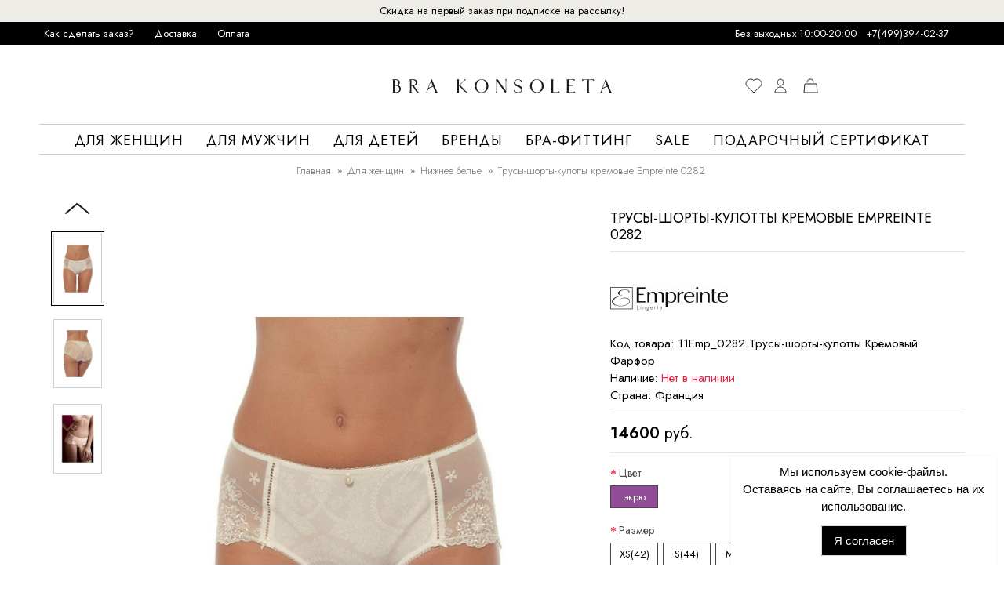

--- FILE ---
content_type: text/html; charset=utf-8
request_url: https://konsoleta.ru/zhenskoe-bele/nizhnee-bele/trusy-shorty-kulotty-kremovye
body_size: 44386
content:
<!DOCTYPE html>
<html dir="ltr" lang="ru" class="webkit chrome chrome131 mac journal-desktop is-guest skin-1 responsive-layout center-header catalog-language catalog-currency lang-full-mobile currency-full-mobile lang-flag currency-symbol no-secondary-on-mobile collapse-footer-columns filter-columns-mobile header-center header-sticky sticky-menu backface product-grid-second-image product-list-second-image product-page product-page-14926 layout-2 route-product-product oc2 oc23 no-currency no-language" data-j2v="2.11">
<head>
<meta charset="UTF-8" />
<meta name="google-site-verification" content="90r_Go2onvEkcAgHxfEm2QQ_AR-_Ag8DWJs4JEyroi4" />
<meta name="viewport" content="width=device-width, initial-scale=1.0, maximum-scale=1.0, user-scalable=no">
<title>Трусы-шорты-кулотты кремовые Empreinte 0282 купить в интернет-магазине Konsoleta.ru!</title>
<base href="https://konsoleta.ru/" />
<meta name="description" content="Трусы-шорты кулотты Lilly Rose. Соблазнительная модель с кружевной задней частью. Кружевные края без подгибов свободно облегают , и позволяют носить изделие под любую одежду. Ластовица из хлопка. К трусикам можно подобрать бюстгальтер." />
<meta property="og:title" content="Трусы-шорты-кулотты кремовые Empreinte 0282" />
<meta property="og:site_name" content="Konsoleta.ru" />
<meta property="og:url" content="https://konsoleta.ru/zhenskoe-bele/nizhnee-bele/trusy-shorty-kulotty-kremovye" />
<meta property="og:description" content="Трусы-шорты кулотты Lilly Rose. Соблазнительная модель с кружевной задней частью. Кружевные края без подгибов свободно облегают , и позволяют носить изделие под любую одежду. Ластовица из хлопка. К трусикам можно подобрать бюстгальтер." />
<meta property="og:type" content="product" />
<meta property="og:image" content="https://konsoleta.ru/image/cache/catalog/products/e1/4d/11Emp_0282_Трусы-шорты-кулотты_Кремовый_Фарфор1-600x315.jpg" />
<meta property="og:image:width" content="600" />
<meta property="og:image:height" content="315" />
<meta name="twitter:card" content="summary" />
<meta name="twitter:title" content="Трусы-шорты-кулотты кремовые Empreinte 0282" />
<meta name="twitter:description" content="Трусы-шорты кулотты Lilly Rose. Соблазнительная модель с кружевной задней частью. Кружевные края без подгибов свободно облегают , и позволяют носить изделие под любую одежду. Ластовица из хлопка. К трусикам можно подобрать бюстгальтер." />
<meta name="twitter:image" content="https://konsoleta.ru/image/cache/catalog/products/e1/4d/11Emp_0282_Трусы-шорты-кулотты_Кремовый_Фарфор1-200x200.jpg" />
<meta name="twitter:image:width" content="200" />
<meta name="twitter:image:height" content="200" />

<link rel="icon" href="https://konsoleta.ru/image/newfavicon.svg" type="image/svg+xml">




	<link rel="preconnect" href="https://fonts.googleapis.com">
	<link rel="preconnect" href="https://fonts.gstatic.com" crossorigin>
	<link href="https://fonts.googleapis.com/css2?family=Jost:ital,wght@0,100;0,200;0,300;0,400;0,500;0,600;0,700;0,800;0,900;1,100;1,200;1,300;1,400;1,500;1,600;1,700;1,800;1,900&display=swap" rel="stylesheet">

<style>
@charset "UTF-8";
@font-face {
/*
    font-family: 'Arsenal2';
    src: local("Arsenal-Regular"), 
    url(catalog/view/theme/journal2/css/fonts/arsenal-regular.woff2) format("woff2"), 
    url(catalog/view/theme/journal2/css/fonts/arsenal-regular.woff) format("woff");
    font-weight: 400;
    font-style: normal;
    font-display: swap
    */
}
/*
@font-face {
    font-family: 'Arsenal2';
    src: local("Arsenal-Italic"), url(catalog/view/theme/journal2/css/fonts/arsenal-italic.woff2) format("woff2"), url(catalog/view/theme/journal2/css/fonts/arsenal-italic.woff) format("woff");
    font-weight: 400;
    font-style: italic;
    font-display: swap
}*/

@font-face {
    font-family: 'Arsenal2';
    src: local("Arsenal-Bold"), url(catalog/view/theme/journal2/css/fonts/arsenal-bold.woff2) format("woff2"), url(catalog/view/theme/journal2/css/fonts/arsenal-bold.woff) format("woff");
    font-weight: 700;
    font-style: normal;
    font-display: swap
}
/*
@font-face {
    font-family: 'Arsenal2';
    src: local("Arsenal-BoldItalic"), url(catalog/view/theme/journal2/css/fonts/arsenal-bolditalic.woff2) format("woff2"), url(catalog/view/theme/journal2/css/fonts/arsenal-bolditalic.woff) format("woff");
    font-weight: 700;
    font-style: italic;
    font-display: swap
}*/


body {
   /* font-family: 'Arsenal2', 'Roboto', 'Open-sans', 'Arial'; */
    font-family: 'Jost', 'Roboto', 'Open-sans', 'Arial';
}
</style>
<link href="https://konsoleta.ru/zhenskoe-bele/nizhnee-bele/trusy-shorty-kulotty-kremovye" rel="canonical" />
<link href="https://konsoleta.ru/image/data/icon-kl.png" rel="icon" />


<link rel="stylesheet" href="https://konsoleta.ru/catalog/view/theme/journal2/lib/swiper/css/swiper.css?j2v=2.11?1630852766"/>
<link rel="stylesheet" href="https://konsoleta.ru/catalog/view/theme/journal2/css/new.css?j2v=2.11?1755615697"/>
<link rel="stylesheet" href="https://konsoleta.ru/catalog/view/theme/journal2/css/journal.css?j2v=2.11?1717682467"/>
<link rel="stylesheet" href="https://konsoleta.ru/catalog/view/theme/journal2/css/header.css?j2v=2.11?1710423675"/>
<link rel="stylesheet" href="https://konsoleta.ru/catalog/view/theme/journal2/lib/lightgallery/css/lightgallery.min.css?j2v=2.11?1630852766"/>
<link rel="stylesheet" href="https://konsoleta.ru/catalog/view/theme/journal2/css/module.css?j2v=2.11?1717678447"/>
<link rel="stylesheet" href="https://konsoleta.ru/catalog/view/theme/journal2/css/pages.css?j2v=2.11?1632949353"/>
<link rel="stylesheet" href="https://konsoleta.ru/catalog/view/theme/journal2/css/side-column.css?j2v=2.11?1647035302"/>
<link rel="stylesheet" href="https://konsoleta.ru/catalog/view/theme/journal2/css/product.css?j2v=2.11?1706256254"/>
<link rel="stylesheet" href="https://konsoleta.ru/catalog/view/theme/journal2/css/category.css?j2v=2.11?1718702025"/>
<link rel="stylesheet" href="https://konsoleta.ru/catalog/view/theme/journal2/css/footer.css?j2v=2.11?1653217431"/>
<link rel="stylesheet" href="https://konsoleta.ru/catalog/view/theme/journal2/css/icons.css?j2v=2.11?1630852766"/>
<link rel="stylesheet" href="https://konsoleta.ru/catalog/view/theme/journal2/css/responsive.css?j2v=2.11?1741358665"/>
<link rel="stylesheet" href="https://konsoleta.ru/catalog/view/theme/journal2/css/flex.css?j2v=2.11?1630852766"/>
<link rel="stylesheet" href="https://konsoleta.ru/catalog/view/theme/journal2/css/hint.min.css?j2v=2.11?1630852766"/>
<link rel="stylesheet" href="https://konsoleta.ru/catalog/view/theme/journal2/css/assets.css?j2v=2.11?1757063340"/>
<link rel="stylesheet" href="https://konsoleta.ru/catalog/view/theme/journal2/css/features.css?j2v=2.11?1683234531"/>
<link rel="stylesheet" href="https://konsoleta.ru/catalog/view/javascript/jquery/owl-carousel/owl.carousel.css?j2v=2.11?1630852766"/>
<link rel="stylesheet" href="https://konsoleta.ru/catalog/view/javascript/magiczoomplus/magiczoomplus.css?j2v=2.11?1653211749"/>
<link rel="stylesheet" href="https://konsoleta.ru/catalog/view/theme/default/stylesheet/sdek.css?j2v=2.11?1740754167"/>
<link rel="stylesheet" href="https://konsoleta.ru/catalog/view/theme/default/stylesheet/social_login/social_login.261e1fdf.css?j2v=2.11?1768222007"/>
<link rel="stylesheet" href="https://konsoleta.ru/catalog/view/theme/default/stylesheet/social_login/flag-icons.min.b3547b13.css?j2v=2.11?1768222007"/>







<script rel="preconnect"  type="module" src="https://unpkg.com/ionicons@7.1.0/dist/ionicons/ionicons.esm.js"></script>
<script rel="preconnect"  nomodule src="https://unpkg.com/ionicons@7.1.0/dist/ionicons/ionicons.js"></script>



     

<script type="text/javascript" src="https://konsoleta.ru/catalog/view/javascript/jquery/jquery-2.1.1.min.js?j2v=2.11?1630852766"></script>
<script type="text/javascript" src="https://konsoleta.ru/catalog/view/javascript/bootstrap/js/bootstrap.min.js?j2v=2.11?1630852767"></script>
<script type="text/javascript" src="https://konsoleta.ru/catalog/view/javascript/common.js?j2v=2.11?1671031387"></script>
<script type="text/javascript" src="https://konsoleta.ru/catalog/view/javascript/jquery/jquery.total-storage.min.js?j2v=2.11?1630852766"></script>
<script type="text/javascript" src="https://konsoleta.ru/catalog/view/theme/journal2/lib/jquery.tabs/tabs.js?j2v=2.11?1630852766"></script>
<script type="text/javascript" src="https://konsoleta.ru/catalog/view/theme/journal2/lib/swiper/js/swiper.jquery.min.js?j2v=2.11?1717745639"></script>
<script type="text/javascript" src="https://konsoleta.ru/catalog/view/theme/journal2/lib/lightgallery/js/lightgallery.js?j2v=2.11?1630852766"></script>
<script type="text/javascript" src="https://konsoleta.ru/catalog/view/theme/journal2/lib/magnific-popup/jquery.magnific-popup.js?j2v=2.11?1630852766"></script>
<script type="text/javascript" src="https://konsoleta.ru/catalog/view/theme/journal2/lib/countdown/jquery.countdown.js?j2v=2.11?1630852766"></script>
<script type="text/javascript" src="https://konsoleta.ru/catalog/view/theme/journal2/lib/image-zoom/jquery.imagezoom.min.js?j2v=2.11?1630852766"></script>
<script type="text/javascript" src="https://konsoleta.ru/catalog/view/javascript/jquery.mask.min.js?j2v=2.11?1630852766"></script>
<script type="text/javascript" src="https://konsoleta.ru/catalog/view/theme/journal2/js/journal.js?j2v=2.11?1739288239"></script>
<script type="text/javascript" src="https://konsoleta.ru/catalog/view/javascript/jquery/owl-carousel/owl.carousel.min.js?j2v=2.11?1630852766"></script>
<script type="text/javascript" src="https://konsoleta.ru/catalog/view/theme/journal2/lib/intense/intense.min.js?j2v=2.11?1630852766"></script>
<script type="text/javascript" src="https://konsoleta.ru/catalog/view/javascript/magiczoomplus/magiczoomplus.js?j2v=2.11?1630852767"></script>
<script type="text/javascript" src="//api-maps.yandex.ru/2.1/?lang=ru_RU&ns=cdekymap&amp;j2v=2.11?//api-maps.yandex.ru/2.1/?lang=ru_RU&ns=cdekymap"></script>
<script type="text/javascript" src="https://konsoleta.ru/catalog/view/javascript/sdek.js?j2v=2.11?1740742285"></script>
<script type="text/javascript" src="https://konsoleta.ru/catalog/view/javascript/extension/payment/yandex-pay-and-split.yapay.js?j2v=2.11?1750439555"></script>
<script type="text/javascript" src="https://konsoleta.ru/catalog/view/javascript/social_login/sms_auth.0db8f80b.js?j2v=2.11?1768222007" defer></script>


                                              

<script>
        Journal.COUNTDOWN = {
        DAYS    : "Дней",
        HOURS   : "Час.",
        MINUTES : "Мин.",
        SECONDS : "Сек."
    };
        Journal.NOTIFICATION_BUTTONS = '<div class="notification-buttons"><a class="button notification-cart" href="https://konsoleta.ru/simplecheckout/">Перейти в корзину</a><a class="button notification-checkout" href="https://konsoleta.ru/simplecheckout/">Оформить заказ</a></div>';
</script>



<script src="/catalog/view/javascript/mobilemenu.js" defer></script>



<link rel="stylesheet" href="/assets/css/style.css">


<link rel="stylesheet" type="text/css" href="//cdn.jsdelivr.net/npm/slick-carousel@1.8.1/slick/slick.css"/>
<script type="text/javascript" src="//cdn.jsdelivr.net/npm/slick-carousel@1.8.1/slick/slick.min.js"></script>




                                                                        <script>
                        $(document).ready(function(){


       let i = 0;
    $(function() {
        $(document).on('input','#order_popup_phone',function(e){
            let val = $(this).val();
            console.log(i);

            if (i == 0 ) {

                if (val == '+7 8' || val == '+7 7' ){
                    $(this).val('+7 ');
                    i = 1;
                }

            }


            if (i == 1 ) {

                if (val == '+7 8' || val == '+7 7' ){
                    $(this).val('+7 ');
                    i = 1;
                }

            }
        });
        $('#order_popup_phone').mask('+7 999 999 99 999');


    });





                         //   $('#order_popup_phone').mask('+7(000)000-00-00');
                        //    $('#order_popup_phone').mask('00000000000');
                        });
                    </script>
                                                <style>
                    #order .input-group.has-error input, #order .form-group.has-error textarea {
                       background: #ff6666;
                       color:#fff;
                    }
                    @media (max-width: 767px) {
                        #additional_field {
                            margin-bottom:1em;
                        }
                    }
                </style>
            

<script src="https://www.google.com/recaptcha/api.js?render=6Lckc8MrAAAAANIDDglX_4TqsJh-cDMQizqLHr_K" defer></script>
<script>
(function(d) {
	grecaptcha.ready(function() {
		grecaptcha.execute('6Lckc8MrAAAAANIDDglX_4TqsJh-cDMQizqLHr_K', {action: 'homepage'}).then(function(token) {
		        var date = new Date();
		        date.setTime(date.getTime() + (2*60*1000));//2min
		        var expires = "; expires=" + date.toUTCString();
			var name="grecaptcha";
			document.cookie = name + "=" + (token || "")  + expires + "; path=/";
			var name="request_url";
			document.cookie = name + "=" + (location.href || "")  + expires + "; path=/";

			$.get( "/", "grecaptcha="+token );
		});
	});
})(document);
</script>
<style>
.grecaptcha-badge{visibility: hidden;}
</style>
	
<script src="https://static.yandex.net/kassa/pay-in-parts/ui/v1/"></script>
<script>window.socialButtonsVersion = 'e4792d8f6258512aabcc71af6d72f147'; window.slIsLogged = false;</script></head>
<body>

<div class="temno"></div>
     <a href="#" id="my-rek-podpiska">Скидка на первый заказ при подписке на рассылку!</a>

<header class="journal-header-center">
	<div class="header-mobile">
		<div class="user_icons user_icons-main js-clone" data-clone-target="js-user_icons-clone">
            <ul class="user_icons-items list-unstyled d-flex d-lg-block">
				<li class="user_icons-item user_icons-item-menu d-inline-block d-lg-none js-user_icons-item">
					<div class="user_icons-popup">
                        <div class="popup js-popup-menu overflow-hidden">
                            <div class="popup-scroll js-popup-scroll">
                                <div class="popup-title">
									<span>Меню</span>
									<button class="button--empty button--icon popup-close js-popup-close"><svg width="348" height="348" viewBox="0 0 348 348" fill="none" xmlns="http://www.w3.org/2000/svg"><path d="M213.6 174L343.7 43.9C348.4 39.2 348.4 31.6 343.7 26.9L321.1 4.29999C316.4 -0.400006 308.8 -0.400006 304.1 4.29999L174 134.4L43.9 4.29999C39.2 -0.400006 31.6 -0.400006 26.9 4.29999L4.29999 26.9C-0.400006 31.6 -0.400006 39.2 4.29999 43.9L134.4 174L4.29999 304.1C-0.400006 308.8 -0.400006 316.4 4.29999 321.1L26.9 343.7C31.6 348.4 39.2 348.4 43.9 343.7L174 213.6L304.1 343.7C308.8 348.4 316.4 348.4 321.1 343.7L343.7 321.1C348.4 316.4 348.4 308.8 343.7 304.1L213.6 174Z" fill="black"/></svg></button>
								</div>

								<ul class="popup-content popup-content-menu js-popup-content-menu">
																			
									<li data-collection-id="59">
										<a href="https://konsoleta.ru/zhenskoe-bele/" class="nav-collections-toggle js-nav-collections-toggle nav-collections-toggle--next" data-type="next" data-target="59">Для женщин<span class="nav-arrow-toggle js-nav-arrow-toggle"><svg class="svg-inline--fa fa-chevron-right fa-w-8" aria-hidden="true" data-prefix="far" data-icon="chevron-right" role="img" xmlns="http://www.w3.org/2000/svg" viewBox="0 0 256 512" data-fa-i2svg=""><path fill="currentColor" d="M24.707 38.101L4.908 57.899c-4.686 4.686-4.686 12.284 0 16.971L185.607 256 4.908 437.13c-4.686 4.686-4.686 12.284 0 16.971L24.707 473.9c4.686 4.686 12.284 4.686 16.971 0l209.414-209.414c4.686-4.686 4.686-12.284 0-16.971L41.678 38.101c-4.687-4.687-12.285-4.687-16.971 0z"></path></svg></span></a>
										<ul class="list-unstyled">
											<li class="nav-collections-back d-block d-lg-none">
												<a href="Для женщин" class="nav-collections-toggle js-nav-collections-toggle nav-collections-toggle--back" data-type="back" data-target="59"><span class="nav-arrow-toggle"><svg class="svg-inline--fa fa-chevron-left fa-w-8" aria-hidden="true" data-prefix="far" data-icon="chevron-left" role="img" xmlns="http://www.w3.org/2000/svg" viewBox="0 0 256 512" data-fa-i2svg=""><path fill="currentColor" d="M231.293 473.899l19.799-19.799c4.686-4.686 4.686-12.284 0-16.971L70.393 256 251.092 74.87c4.686-4.686 4.686-12.284 0-16.971L231.293 38.1c-4.686-4.686-12.284-4.686-16.971 0L4.908 247.515c-4.686 4.686-4.686 12.284 0 16.971L214.322 473.9c4.687 4.686 12.285 4.686 16.971-.001z"></path></svg></span>Назад</a>
											</li>
																																												<li data-collection-id="62">
												<a href="https://konsoleta.ru/zhenskoe-bele/nizhnee-bele/" class="nav-collections-toggle js-nav-collections-toggle nav-collections-toggle--next" data-type="next" data-target="62">Нижнее белье<span class="nav-arrow-toggle js-nav-arrow-toggle"><svg class="svg-inline--fa fa-chevron-right fa-w-8" aria-hidden="true" data-prefix="far" data-icon="chevron-right" role="img" xmlns="http://www.w3.org/2000/svg" viewBox="0 0 256 512" data-fa-i2svg=""><path fill="currentColor" d="M24.707 38.101L4.908 57.899c-4.686 4.686-4.686 12.284 0 16.971L185.607 256 4.908 437.13c-4.686 4.686-4.686 12.284 0 16.971L24.707 473.9c4.686 4.686 12.284 4.686 16.971 0l209.414-209.414c4.686-4.686 4.686-12.284 0-16.971L41.678 38.101c-4.687-4.687-12.285-4.687-16.971 0z"></path></svg></span></a>
												<ul class="list-unstyled">
													<li class="nav-collections-back d-block d-lg-none"><a href="https://konsoleta.ru/zhenskoe-bele/nizhnee-bele/" class="nav-collections-toggle js-nav-collections-toggle nav-collections-toggle--back" data-type="back" data-target="62"><span class="nav-arrow-toggle"><svg class="svg-inline--fa fa-chevron-left fa-w-8" aria-hidden="true" data-prefix="far" data-icon="chevron-left" role="img" xmlns="http://www.w3.org/2000/svg" viewBox="0 0 256 512" data-fa-i2svg=""><path fill="currentColor" d="M231.293 473.899l19.799-19.799c4.686-4.686 4.686-12.284 0-16.971L70.393 256 251.092 74.87c4.686-4.686 4.686-12.284 0-16.971L231.293 38.1c-4.686-4.686-12.284-4.686-16.971 0L4.908 247.515c-4.686 4.686-4.686 12.284 0 16.971L214.322 473.9c4.687 4.686 12.285 4.686 16.971-.001z"></path></svg></span>Назад</a></li>
													<!--<li class="nav-collections-title d-block d-lg-none"><a href="https://konsoleta.ru/zhenskoe-bele/nizhnee-bele/">Нижнее белье</a></li>-->
																																																				<li data-collection-id="68">
														<a href="https://konsoleta.ru/zhenskoe-bele/nizhnee-bele/bustgaltery/" class="nav-collections-toggle js-nav-collections-toggle nav-collections-toggle--next" data-type="next" data-target="68">Бюстгальтеры<span class="nav-arrow-toggle js-nav-arrow-toggle"><svg class="svg-inline--fa fa-chevron-right fa-w-8" aria-hidden="true" data-prefix="far" data-icon="chevron-right" role="img" xmlns="http://www.w3.org/2000/svg" viewBox="0 0 256 512" data-fa-i2svg=""><path fill="currentColor" d="M24.707 38.101L4.908 57.899c-4.686 4.686-4.686 12.284 0 16.971L185.607 256 4.908 437.13c-4.686 4.686-4.686 12.284 0 16.971L24.707 473.9c4.686 4.686 12.284 4.686 16.971 0l209.414-209.414c4.686-4.686 4.686-12.284 0-16.971L41.678 38.101c-4.687-4.687-12.285-4.687-16.971 0z"></path></svg></span></a>
														<ul class="list-unstyled">
															<li class="nav-collections-back d-block d-lg-none"><a href="https://konsoleta.ru/zhenskoe-bele/nizhnee-bele/bustgaltery/ " class="nav-collections-toggle js-nav-collections-toggle nav-collections-toggle--back" data-type="back" data-target="68"><span class="nav-arrow-toggle"><svg class="svg-inline--fa fa-chevron-left fa-w-8" aria-hidden="true" data-prefix="far" data-icon="chevron-left" role="img" xmlns="http://www.w3.org/2000/svg" viewBox="0 0 256 512" data-fa-i2svg=""><path fill="currentColor" d="M231.293 473.899l19.799-19.799c4.686-4.686 4.686-12.284 0-16.971L70.393 256 251.092 74.87c4.686-4.686 4.686-12.284 0-16.971L231.293 38.1c-4.686-4.686-12.284-4.686-16.971 0L4.908 247.515c-4.686 4.686-4.686 12.284 0 16.971L214.322 473.9c4.687 4.686 12.285 4.686 16.971-.001z"></path></svg></span>Назад</a></li>
															<li class="nav-collections-title d-block d-lg-none"><a href="https://konsoleta.ru/zhenskoe-bele/nizhnee-bele/bustgaltery/">Бюстгальтеры</a></li>
																																													<li><a href="https://konsoleta.ru/zhenskoe-bele/nizhnee-bele/bustgaltery/gladkie/">Гладкие</a></li>
																														<li><a href="https://konsoleta.ru/zhenskoe-bele/nizhnee-bele/bustgaltery/plotnya-chashka/">Плотная чашка</a></li>
																														<li><a href="https://konsoleta.ru/zhenskoe-bele/nizhnee-bele/bustgaltery/myagkaya-chashka/">Мягкая чашка</a></li>
																																																												<li><a href="https://konsoleta.ru/zhenskoe-bele/nizhnee-bele/bustgaltery/pus-up/">Push-Up</a></li>
																														<li><a href="https://konsoleta.ru/zhenskoe-bele/nizhnee-bele/bustgaltery/balkonet-bra/">Балконет</a></li>
																														<li><a href="https://konsoleta.ru/zhenskoe-bele/nizhnee-bele/bustgaltery/anzhelika/">Анжелика</a></li>
																																																												<li><a href="https://konsoleta.ru/zhenskoe-bele/nizhnee-bele/bustgaltery/bjustje/">Бюстье, топы</a></li>
																														<li><a href="https://konsoleta.ru/zhenskoe-bele/nizhnee-bele/bustgaltery/minimajzery/">Минимайзеры</a></li>
																														<li><a href="https://konsoleta.ru/zhenskoe-bele/nizhnee-bele/bustgaltery/transformer/">Трансформер</a></li>
																																																												<li><a href="https://konsoleta.ru/zhenskoe-bele/nizhnee-bele/bustgaltery/bralett/">Бралетт</a></li>
																														<li><a href="https://konsoleta.ru/zhenskoe-bele/nizhnee-bele/bustgaltery/s-silikonovoy-spinoy/">С силиконовой спиной</a></li>
																														<li><a href="https://konsoleta.ru/zhenskoe-bele/nizhnee-bele/bustgaltery/spejsery/">Спейсеры</a></li>
																																																												<li><a href="https://konsoleta.ru/zhenskoe-bele/nizhnee-bele/bustgaltery/shirokie-breteli/">Широкие бретели</a></li>
																														<li><a href="https://konsoleta.ru/zhenskoe-bele/nizhnee-bele/bustgaltery/zastezhka-speredi/">Застежка спереди</a></li>
																														<li><a href="https://konsoleta.ru/zhenskoe-bele/nizhnee-bele/bustgaltery/bez-bretelek/">Без бретелек</a></li>
																																																												<li><a href="https://konsoleta.ru/zhenskoe-bele/nizhnee-bele/bustgaltery/kruzhevnoy/">Кружевной</a></li>
																														<li><a href="https://konsoleta.ru/zhenskoe-bele/nizhnee-bele/bustgaltery/bez-kostochek/">Без косточек</a></li>
																														<li><a href="https://konsoleta.ru/zhenskoe-bele/nizhnee-bele/bustgaltery/hlopkovui/">Хлопковые</a></li>
																																																												<li><a href="https://konsoleta.ru/zhenskoe-bele/nizhnee-bele/bustgaltery/silikonovyj/">Невидимки</a></li>
																														<li><a href="https://konsoleta.ru/zhenskoe-bele/nizhnee-bele/bustgaltery/bjustgaltery-dlja-beremennyx-i-kormjaschix/">Для беременных и кормящих</a></li>
																														<li><a href="https://konsoleta.ru/zhenskoe-bele/nizhnee-bele/bustgaltery/besshovnyi/">Бесшовные</a></li>
																																																												<li><a href="https://konsoleta.ru/zhenskoe-bele/nizhnee-bele/bustgaltery/rasprodazha-byustgalterov/">Распродажа бюстгальтеров</a></li>
																														<li><a href="https://konsoleta.ru/zhenskoe-bele/nizhnee-bele/bustgaltery/byustgaltery-bolshie/">Большие размеры</a></li>
																																												</ul>
													</li>
																																																																														<li data-collection-id="69">
														<a href="https://konsoleta.ru/zhenskoe-bele/nizhnee-bele/trusyi/" class="nav-collections-toggle js-nav-collections-toggle nav-collections-toggle--next" data-type="next" data-target="69">Трусы<span class="nav-arrow-toggle js-nav-arrow-toggle"><svg class="svg-inline--fa fa-chevron-right fa-w-8" aria-hidden="true" data-prefix="far" data-icon="chevron-right" role="img" xmlns="http://www.w3.org/2000/svg" viewBox="0 0 256 512" data-fa-i2svg=""><path fill="currentColor" d="M24.707 38.101L4.908 57.899c-4.686 4.686-4.686 12.284 0 16.971L185.607 256 4.908 437.13c-4.686 4.686-4.686 12.284 0 16.971L24.707 473.9c4.686 4.686 12.284 4.686 16.971 0l209.414-209.414c4.686-4.686 4.686-12.284 0-16.971L41.678 38.101c-4.687-4.687-12.285-4.687-16.971 0z"></path></svg></span></a>
														<ul class="list-unstyled">
															<li class="nav-collections-back d-block d-lg-none"><a href="https://konsoleta.ru/zhenskoe-bele/nizhnee-bele/trusyi/ " class="nav-collections-toggle js-nav-collections-toggle nav-collections-toggle--back" data-type="back" data-target="69"><span class="nav-arrow-toggle"><svg class="svg-inline--fa fa-chevron-left fa-w-8" aria-hidden="true" data-prefix="far" data-icon="chevron-left" role="img" xmlns="http://www.w3.org/2000/svg" viewBox="0 0 256 512" data-fa-i2svg=""><path fill="currentColor" d="M231.293 473.899l19.799-19.799c4.686-4.686 4.686-12.284 0-16.971L70.393 256 251.092 74.87c4.686-4.686 4.686-12.284 0-16.971L231.293 38.1c-4.686-4.686-12.284-4.686-16.971 0L4.908 247.515c-4.686 4.686-4.686 12.284 0 16.971L214.322 473.9c4.687 4.686 12.285 4.686 16.971-.001z"></path></svg></span>Назад</a></li>
															<li class="nav-collections-title d-block d-lg-none"><a href="https://konsoleta.ru/zhenskoe-bele/nizhnee-bele/trusyi/">Трусы</a></li>
																																													<li><a href="https://konsoleta.ru/zhenskoe-bele/nizhnee-bele/trusyi/slip/">Слипы</a></li>
																																																												<li><a href="https://konsoleta.ru/zhenskoe-bele/nizhnee-bele/trusyi/brazilyana/">Бразилиана</a></li>
																																																												<li><a href="https://konsoleta.ru/zhenskoe-bele/nizhnee-bele/trusyi/stringi/">Стринги</a></li>
																																																												<li><a href="https://konsoleta.ru/zhenskoe-bele/nizhnee-bele/trusyi/panti/">Панти</a></li>
																																																												<li><a href="https://konsoleta.ru/zhenskoe-bele/nizhnee-bele/trusyi/besshovnye/">Бесшовные</a></li>
																																																												<li><a href="https://konsoleta.ru/zhenskoe-bele/nizhnee-bele/trusyi/vysokie/">Высокие</a></li>
																																																												<li><a href="https://konsoleta.ru/zhenskoe-bele/nizhnee-bele/trusyi/shorti/">Шорты</a></li>
																																																												<li><a href="https://konsoleta.ru/zhenskoe-bele/nizhnee-bele/trusyi/xlopkovye/">Хлопковые</a></li>
																																																												<li><a href="https://konsoleta.ru/zhenskoe-bele/nizhnee-bele/trusyi/trusy-bolshie/">Большие размеры</a></li>
																																												</ul>
													</li>
																																																																														<li><a href="https://konsoleta.ru/zhenskoe-bele/nizhnee-bele/komplektyi-belya/">Комплекты белья</a></li>
																																																																														<li><a href="https://konsoleta.ru/zhenskoe-bele/nizhnee-bele/body/">Боди</a></li>
																																																																														<li data-collection-id="177">
														<a href="https://konsoleta.ru/zhenskoe-bele/nizhnee-bele/svadebnaya-kollekciya/" class="nav-collections-toggle js-nav-collections-toggle nav-collections-toggle--next" data-type="next" data-target="177">Белье для свадьбы<span class="nav-arrow-toggle js-nav-arrow-toggle"><svg class="svg-inline--fa fa-chevron-right fa-w-8" aria-hidden="true" data-prefix="far" data-icon="chevron-right" role="img" xmlns="http://www.w3.org/2000/svg" viewBox="0 0 256 512" data-fa-i2svg=""><path fill="currentColor" d="M24.707 38.101L4.908 57.899c-4.686 4.686-4.686 12.284 0 16.971L185.607 256 4.908 437.13c-4.686 4.686-4.686 12.284 0 16.971L24.707 473.9c4.686 4.686 12.284 4.686 16.971 0l209.414-209.414c4.686-4.686 4.686-12.284 0-16.971L41.678 38.101c-4.687-4.687-12.285-4.687-16.971 0z"></path></svg></span></a>
														<ul class="list-unstyled">
															<li class="nav-collections-back d-block d-lg-none"><a href="https://konsoleta.ru/zhenskoe-bele/nizhnee-bele/svadebnaya-kollekciya/ " class="nav-collections-toggle js-nav-collections-toggle nav-collections-toggle--back" data-type="back" data-target="177"><span class="nav-arrow-toggle"><svg class="svg-inline--fa fa-chevron-left fa-w-8" aria-hidden="true" data-prefix="far" data-icon="chevron-left" role="img" xmlns="http://www.w3.org/2000/svg" viewBox="0 0 256 512" data-fa-i2svg=""><path fill="currentColor" d="M231.293 473.899l19.799-19.799c4.686-4.686 4.686-12.284 0-16.971L70.393 256 251.092 74.87c4.686-4.686 4.686-12.284 0-16.971L231.293 38.1c-4.686-4.686-12.284-4.686-16.971 0L4.908 247.515c-4.686 4.686-4.686 12.284 0 16.971L214.322 473.9c4.687 4.686 12.285 4.686 16.971-.001z"></path></svg></span>Назад</a></li>
															<li class="nav-collections-title d-block d-lg-none"><a href="https://konsoleta.ru/zhenskoe-bele/nizhnee-bele/svadebnaya-kollekciya/">Белье для свадьбы</a></li>
																																													<li><a href="https://konsoleta.ru/zhenskoe-bele/nizhnee-bele/svadebnaya-kollekciya/svadebnoe-nizhnee-belje/">Свадебное нижнее белье</a></li>
																																																												<li><a href="https://konsoleta.ru/zhenskoe-bele/nizhnee-bele/svadebnaya-kollekciya/svadebnye-sorochki/">Свадебные сорочки</a></li>
																																																												<li><a href="https://konsoleta.ru/zhenskoe-bele/nizhnee-bele/svadebnaya-kollekciya/svadebnye-penjyuary/">Свадебные пеньюары</a></li>
																																																												<li><a href="https://konsoleta.ru/zhenskoe-bele/nizhnee-bele/svadebnaya-kollekciya/svadebnye-korsety/">Свадебные корсеты</a></li>
																																																												<li><a href="https://konsoleta.ru/zhenskoe-bele/nizhnee-bele/svadebnaya-kollekciya/svadebnye-chulki/">Свадебные чулки</a></li>
																																												</ul>
													</li>
																																																																														<li><a href="https://konsoleta.ru/zhenskoe-bele/nizhnee-bele/poyasa-i-podvyazki/">Пояса и подвязки</a></li>
																																																																														<li data-collection-id="235">
														<a href="https://konsoleta.ru/zhenskoe-bele/nizhnee-bele/aksessuari/" class="nav-collections-toggle js-nav-collections-toggle nav-collections-toggle--next" data-type="next" data-target="235">Аксессуары<span class="nav-arrow-toggle js-nav-arrow-toggle"><svg class="svg-inline--fa fa-chevron-right fa-w-8" aria-hidden="true" data-prefix="far" data-icon="chevron-right" role="img" xmlns="http://www.w3.org/2000/svg" viewBox="0 0 256 512" data-fa-i2svg=""><path fill="currentColor" d="M24.707 38.101L4.908 57.899c-4.686 4.686-4.686 12.284 0 16.971L185.607 256 4.908 437.13c-4.686 4.686-4.686 12.284 0 16.971L24.707 473.9c4.686 4.686 12.284 4.686 16.971 0l209.414-209.414c4.686-4.686 4.686-12.284 0-16.971L41.678 38.101c-4.687-4.687-12.285-4.687-16.971 0z"></path></svg></span></a>
														<ul class="list-unstyled">
															<li class="nav-collections-back d-block d-lg-none"><a href="https://konsoleta.ru/zhenskoe-bele/nizhnee-bele/aksessuari/ " class="nav-collections-toggle js-nav-collections-toggle nav-collections-toggle--back" data-type="back" data-target="235"><span class="nav-arrow-toggle"><svg class="svg-inline--fa fa-chevron-left fa-w-8" aria-hidden="true" data-prefix="far" data-icon="chevron-left" role="img" xmlns="http://www.w3.org/2000/svg" viewBox="0 0 256 512" data-fa-i2svg=""><path fill="currentColor" d="M231.293 473.899l19.799-19.799c4.686-4.686 4.686-12.284 0-16.971L70.393 256 251.092 74.87c4.686-4.686 4.686-12.284 0-16.971L231.293 38.1c-4.686-4.686-12.284-4.686-16.971 0L4.908 247.515c-4.686 4.686-4.686 12.284 0 16.971L214.322 473.9c4.687 4.686 12.285 4.686 16.971-.001z"></path></svg></span>Назад</a></li>
															<li class="nav-collections-title d-block d-lg-none"><a href="https://konsoleta.ru/zhenskoe-bele/nizhnee-bele/aksessuari/">Аксессуары</a></li>
																																													<li><a href="https://konsoleta.ru/zhenskoe-bele/nizhnee-bele/aksessuari/push-up-vkladyshi-v-bjustgalter/">Push-up вкладыши в бюстгальтер</a></li>
																																																												<li><a href="https://konsoleta.ru/zhenskoe-bele/nizhnee-bele/aksessuari/breteli/">Бретели</a></li>
																																																												<li><a href="https://konsoleta.ru/zhenskoe-bele/nizhnee-bele/aksessuari/meshki-dlja-stirki/">Мешки для стирки</a></li>
																																																												<li><a href="https://konsoleta.ru/zhenskoe-bele/nizhnee-bele/aksessuari/naklejki-na-soski/">Наклейки на соски</a></li>
																																																												<li><a href="https://konsoleta.ru/zhenskoe-bele/nizhnee-bele/aksessuari/podvyazki-maski/">Маски на глаза для сна</a></li>
																																																												<li><a href="https://konsoleta.ru/zhenskoe-bele/nizhnee-bele/aksessuari/udliniteli-dlya-byustgaltera/">Удлинители для бюстгальтера</a></li>
																																												</ul>
													</li>
																																																			</ul>
											</li>
																																																																		<li data-collection-id="63">
												<a href="https://konsoleta.ru/zhenskoe-bele/kupalniki/" class="nav-collections-toggle js-nav-collections-toggle nav-collections-toggle--next" data-type="next" data-target="63">Купальники<span class="nav-arrow-toggle js-nav-arrow-toggle"><svg class="svg-inline--fa fa-chevron-right fa-w-8" aria-hidden="true" data-prefix="far" data-icon="chevron-right" role="img" xmlns="http://www.w3.org/2000/svg" viewBox="0 0 256 512" data-fa-i2svg=""><path fill="currentColor" d="M24.707 38.101L4.908 57.899c-4.686 4.686-4.686 12.284 0 16.971L185.607 256 4.908 437.13c-4.686 4.686-4.686 12.284 0 16.971L24.707 473.9c4.686 4.686 12.284 4.686 16.971 0l209.414-209.414c4.686-4.686 4.686-12.284 0-16.971L41.678 38.101c-4.687-4.687-12.285-4.687-16.971 0z"></path></svg></span></a>
												<ul class="list-unstyled">
													<li class="nav-collections-back d-block d-lg-none"><a href="https://konsoleta.ru/zhenskoe-bele/kupalniki/" class="nav-collections-toggle js-nav-collections-toggle nav-collections-toggle--back" data-type="back" data-target="63"><span class="nav-arrow-toggle"><svg class="svg-inline--fa fa-chevron-left fa-w-8" aria-hidden="true" data-prefix="far" data-icon="chevron-left" role="img" xmlns="http://www.w3.org/2000/svg" viewBox="0 0 256 512" data-fa-i2svg=""><path fill="currentColor" d="M231.293 473.899l19.799-19.799c4.686-4.686 4.686-12.284 0-16.971L70.393 256 251.092 74.87c4.686-4.686 4.686-12.284 0-16.971L231.293 38.1c-4.686-4.686-12.284-4.686-16.971 0L4.908 247.515c-4.686 4.686-4.686 12.284 0 16.971L214.322 473.9c4.687 4.686 12.285 4.686 16.971-.001z"></path></svg></span>Назад</a></li>
													<!--<li class="nav-collections-title d-block d-lg-none"><a href="https://konsoleta.ru/zhenskoe-bele/kupalniki/">Купальники</a></li>-->
																																																				<li><a href="https://konsoleta.ru/zhenskoe-bele/kupalniki/kupalniki-2025/">Купальники 2025</a></li>
																																																				<li><a href="https://konsoleta.ru/zhenskoe-bele/kupalniki/modnye-kupalniki-2024/">Купальники 2024</a></li>
																																																				<li><a href="https://konsoleta.ru/zhenskoe-bele/kupalniki/razdelnye/">Раздельные купальники</a></li>
																																																				<li><a href="https://konsoleta.ru/zhenskoe-bele/kupalniki/slitnye/">Слитные купальники</a></li>
																																																				<li><a href="https://konsoleta.ru/zhenskoe-bele/kupalniki/push-up/">Push up купальники</a></li>
																																																				<li><a href="https://konsoleta.ru/zhenskoe-bele/kupalniki/plotnaja-chashka/">Купальники с плотной чашкой</a></li>
																																																				<li><a href="https://konsoleta.ru/zhenskoe-bele/kupalniki/mjagkaja-chashka/">Купальники с мягкой чашкой</a></li>
																																																				<li><a href="https://konsoleta.ru/zhenskoe-bele/kupalniki/bando/">Купальники бандо</a></li>
																																																				<li><a href="https://konsoleta.ru/zhenskoe-bele/kupalniki/tankini/">Купальники танкини</a></li>
																																																				<li><a href="https://konsoleta.ru/zhenskoe-bele/kupalniki/trikini-monokini/">Купальники монокини</a></li>
																																																				<li><a href="https://konsoleta.ru/zhenskoe-bele/kupalniki/kupalniki-s-shortami/">Купальники с шортами</a></li>
																																																				<li><a href="https://konsoleta.ru/zhenskoe-bele/kupalniki/sportivnye/">Спортивные купальники</a></li>
																																																				<li><a href="https://konsoleta.ru/zhenskoe-bele/kupalniki/kupalniki-dlja-beremennyx/">Купальники для беременных</a></li>
																																																				<li><a href="https://konsoleta.ru/zhenskoe-bele/kupalniki/kupalniki-mini-bikini/">Купальники мини-бикини</a></li>
																																																				<li><a href="https://konsoleta.ru/zhenskoe-bele/kupalniki/kupalniki-s-vysokoj-taliej/">Купальники с высокой талией</a></li>
																																																				<li><a href="https://konsoleta.ru/zhenskoe-bele/kupalniki/lify-kupalnye/">Лифы купальные</a></li>
																																																				<li><a href="https://konsoleta.ru/zhenskoe-bele/kupalniki/rasprodazha-kupalnikov/">Распродажа купальников</a></li>
																																																				<li><a href="https://konsoleta.ru/zhenskoe-bele/kupalniki/plavki-zenskie/">Плавки купальные</a></li>
																																																				<li><a href="https://konsoleta.ru/zhenskoe-bele/kupalniki/kupalniki-bolshie/">Большие размеры</a></li>
																																																				<li data-collection-id="80">
														<a href="https://konsoleta.ru/zhenskoe-bele/kupalniki/plyazhnye-tuniki/" class="nav-collections-toggle js-nav-collections-toggle nav-collections-toggle--next" data-type="next" data-target="80">Пляжная одежда<span class="nav-arrow-toggle js-nav-arrow-toggle"><svg class="svg-inline--fa fa-chevron-right fa-w-8" aria-hidden="true" data-prefix="far" data-icon="chevron-right" role="img" xmlns="http://www.w3.org/2000/svg" viewBox="0 0 256 512" data-fa-i2svg=""><path fill="currentColor" d="M24.707 38.101L4.908 57.899c-4.686 4.686-4.686 12.284 0 16.971L185.607 256 4.908 437.13c-4.686 4.686-4.686 12.284 0 16.971L24.707 473.9c4.686 4.686 12.284 4.686 16.971 0l209.414-209.414c4.686-4.686 4.686-12.284 0-16.971L41.678 38.101c-4.687-4.687-12.285-4.687-16.971 0z"></path></svg></span></a>
														<ul class="list-unstyled">
															<li class="nav-collections-back d-block d-lg-none"><a href="https://konsoleta.ru/zhenskoe-bele/kupalniki/plyazhnye-tuniki/ " class="nav-collections-toggle js-nav-collections-toggle nav-collections-toggle--back" data-type="back" data-target="80"><span class="nav-arrow-toggle"><svg class="svg-inline--fa fa-chevron-left fa-w-8" aria-hidden="true" data-prefix="far" data-icon="chevron-left" role="img" xmlns="http://www.w3.org/2000/svg" viewBox="0 0 256 512" data-fa-i2svg=""><path fill="currentColor" d="M231.293 473.899l19.799-19.799c4.686-4.686 4.686-12.284 0-16.971L70.393 256 251.092 74.87c4.686-4.686 4.686-12.284 0-16.971L231.293 38.1c-4.686-4.686-12.284-4.686-16.971 0L4.908 247.515c-4.686 4.686-4.686 12.284 0 16.971L214.322 473.9c4.687 4.686 12.285 4.686 16.971-.001z"></path></svg></span>Назад</a></li>
															<li class="nav-collections-title d-block d-lg-none"><a href="https://konsoleta.ru/zhenskoe-bele/kupalniki/plyazhnye-tuniki/">Пляжная одежда</a></li>
																																													<li><a href="https://konsoleta.ru/zhenskoe-bele/kupalniki/plyazhnye-tuniki/pljazhnye-platja-i-sarafany/">Пляжные платья и сарафаны</a></li>
																														<li><a href="https://konsoleta.ru/zhenskoe-bele/kupalniki/plyazhnye-tuniki/pareo/">Пляжные туники</a></li>
																														<li><a href="https://konsoleta.ru/zhenskoe-bele/kupalniki/plyazhnye-tuniki/pljazhnye-shorty-i-brjuki/">Пляжные шорты и брюки</a></li>
																														<li><a href="https://konsoleta.ru/zhenskoe-bele/kupalniki/plyazhnye-tuniki/plyaz-pareo/">Парео</a></li>
																														<li><a href="https://konsoleta.ru/zhenskoe-bele/kupalniki/plyazhnye-tuniki/pljazhnye-jubki/">Пляжные юбки</a></li>
																														<li><a href="https://konsoleta.ru/zhenskoe-bele/kupalniki/plyazhnye-tuniki/pljazhnye-topy-i-rubashki/">Пляжные топы и рубашки</a></li>
																														<li><a href="https://konsoleta.ru/zhenskoe-bele/kupalniki/plyazhnye-tuniki/plyazhnye-kombinezony/">Пляжные комбинезоны</a></li>
																														<li><a href="https://konsoleta.ru/zhenskoe-bele/kupalniki/plyazhnye-tuniki/plyazhnaya-sumka/">Пляжная сумка</a></li>
																																												</ul>
													</li>
																																																			</ul>
											</li>
																																																																		<li data-collection-id="65">
												<a href="https://konsoleta.ru/zhenskoe-bele/eroticheskoe-bele/" class="nav-collections-toggle js-nav-collections-toggle nav-collections-toggle--next" data-type="next" data-target="65">Эротическое белье<span class="nav-arrow-toggle js-nav-arrow-toggle"><svg class="svg-inline--fa fa-chevron-right fa-w-8" aria-hidden="true" data-prefix="far" data-icon="chevron-right" role="img" xmlns="http://www.w3.org/2000/svg" viewBox="0 0 256 512" data-fa-i2svg=""><path fill="currentColor" d="M24.707 38.101L4.908 57.899c-4.686 4.686-4.686 12.284 0 16.971L185.607 256 4.908 437.13c-4.686 4.686-4.686 12.284 0 16.971L24.707 473.9c4.686 4.686 12.284 4.686 16.971 0l209.414-209.414c4.686-4.686 4.686-12.284 0-16.971L41.678 38.101c-4.687-4.687-12.285-4.687-16.971 0z"></path></svg></span></a>
												<ul class="list-unstyled">
													<li class="nav-collections-back d-block d-lg-none"><a href="https://konsoleta.ru/zhenskoe-bele/eroticheskoe-bele/" class="nav-collections-toggle js-nav-collections-toggle nav-collections-toggle--back" data-type="back" data-target="65"><span class="nav-arrow-toggle"><svg class="svg-inline--fa fa-chevron-left fa-w-8" aria-hidden="true" data-prefix="far" data-icon="chevron-left" role="img" xmlns="http://www.w3.org/2000/svg" viewBox="0 0 256 512" data-fa-i2svg=""><path fill="currentColor" d="M231.293 473.899l19.799-19.799c4.686-4.686 4.686-12.284 0-16.971L70.393 256 251.092 74.87c4.686-4.686 4.686-12.284 0-16.971L231.293 38.1c-4.686-4.686-12.284-4.686-16.971 0L4.908 247.515c-4.686 4.686-4.686 12.284 0 16.971L214.322 473.9c4.687 4.686 12.285 4.686 16.971-.001z"></path></svg></span>Назад</a></li>
													<!--<li class="nav-collections-title d-block d-lg-none"><a href="https://konsoleta.ru/zhenskoe-bele/eroticheskoe-bele/">Эротическое белье</a></li>-->
																																																				<li data-collection-id="156">
														<a href="https://konsoleta.ru/zhenskoe-bele/eroticheskoe-bele/kostyumy/" class="nav-collections-toggle js-nav-collections-toggle nav-collections-toggle--next" data-type="next" data-target="156">Ролевые костюмы<span class="nav-arrow-toggle js-nav-arrow-toggle"><svg class="svg-inline--fa fa-chevron-right fa-w-8" aria-hidden="true" data-prefix="far" data-icon="chevron-right" role="img" xmlns="http://www.w3.org/2000/svg" viewBox="0 0 256 512" data-fa-i2svg=""><path fill="currentColor" d="M24.707 38.101L4.908 57.899c-4.686 4.686-4.686 12.284 0 16.971L185.607 256 4.908 437.13c-4.686 4.686-4.686 12.284 0 16.971L24.707 473.9c4.686 4.686 12.284 4.686 16.971 0l209.414-209.414c4.686-4.686 4.686-12.284 0-16.971L41.678 38.101c-4.687-4.687-12.285-4.687-16.971 0z"></path></svg></span></a>
														<ul class="list-unstyled">
															<li class="nav-collections-back d-block d-lg-none"><a href="https://konsoleta.ru/zhenskoe-bele/eroticheskoe-bele/kostyumy/ " class="nav-collections-toggle js-nav-collections-toggle nav-collections-toggle--back" data-type="back" data-target="156"><span class="nav-arrow-toggle"><svg class="svg-inline--fa fa-chevron-left fa-w-8" aria-hidden="true" data-prefix="far" data-icon="chevron-left" role="img" xmlns="http://www.w3.org/2000/svg" viewBox="0 0 256 512" data-fa-i2svg=""><path fill="currentColor" d="M231.293 473.899l19.799-19.799c4.686-4.686 4.686-12.284 0-16.971L70.393 256 251.092 74.87c4.686-4.686 4.686-12.284 0-16.971L231.293 38.1c-4.686-4.686-12.284-4.686-16.971 0L4.908 247.515c-4.686 4.686-4.686 12.284 0 16.971L214.322 473.9c4.687 4.686 12.285 4.686 16.971-.001z"></path></svg></span>Назад</a></li>
															<li class="nav-collections-title d-block d-lg-none"><a href="https://konsoleta.ru/zhenskoe-bele/eroticheskoe-bele/kostyumy/">Ролевые костюмы</a></li>
																																													<li><a href="https://konsoleta.ru/zhenskoe-bele/eroticheskoe-bele/kostyumy/-527/">Армейские эротические комплекты</a></li>
																														<li><a href="https://konsoleta.ru/zhenskoe-bele/eroticheskoe-bele/kostyumy/styuardesy/">Стюардессы</a></li>
																														<li><a href="https://konsoleta.ru/zhenskoe-bele/eroticheskoe-bele/kostyumy/policejskie/">Полицейские</a></li>
																														<li><a href="https://konsoleta.ru/zhenskoe-bele/eroticheskoe-bele/kostyumy/gornichnye/">Горничные</a></li>
																														<li><a href="https://konsoleta.ru/zhenskoe-bele/eroticheskoe-bele/kostyumy/medsestry/">Медсестры</a></li>
																														<li><a href="https://konsoleta.ru/zhenskoe-bele/eroticheskoe-bele/kostyumy/shkolnicy/">Школьницы</a></li>
																														<li><a href="https://konsoleta.ru/zhenskoe-bele/eroticheskoe-bele/kostyumy/novogodnie-eroticheskie-kostyumy/">Новогодние эротические костюмы</a></li>
																														<li><a href="https://konsoleta.ru/zhenskoe-bele/eroticheskoe-bele/kostyumy/dlya-hellouina/">Для хэллоуина</a></li>
																														<li><a href="https://konsoleta.ru/zhenskoe-bele/eroticheskoe-bele/kostyumy/zajki/">Зайки</a></li>
																														<li><a href="https://konsoleta.ru/zhenskoe-bele/eroticheskoe-bele/kostyumy/koshechki/">Кошечки</a></li>
																														<li><a href="https://konsoleta.ru/zhenskoe-bele/eroticheskoe-bele/kostyumy/moryachki/">Морячки</a></li>
																																												</ul>
													</li>
																																																				<li><a href="https://konsoleta.ru/zhenskoe-bele/eroticheskoe-bele/komplekty/">Комплекты эротического белья</a></li>
																																																				<li><a href="https://konsoleta.ru/zhenskoe-bele/eroticheskoe-bele/penjuary-xalaty/">Пеньюары, халаты</a></li>
																																																				<li data-collection-id="248">
														<a href="https://konsoleta.ru/zhenskoe-bele/eroticheskoe-bele/belje-i-odezhda-iz-kozhi-i-lateksa/" class="nav-collections-toggle js-nav-collections-toggle nav-collections-toggle--next" data-type="next" data-target="248">Белье и одежда из кожи и латекса<span class="nav-arrow-toggle js-nav-arrow-toggle"><svg class="svg-inline--fa fa-chevron-right fa-w-8" aria-hidden="true" data-prefix="far" data-icon="chevron-right" role="img" xmlns="http://www.w3.org/2000/svg" viewBox="0 0 256 512" data-fa-i2svg=""><path fill="currentColor" d="M24.707 38.101L4.908 57.899c-4.686 4.686-4.686 12.284 0 16.971L185.607 256 4.908 437.13c-4.686 4.686-4.686 12.284 0 16.971L24.707 473.9c4.686 4.686 12.284 4.686 16.971 0l209.414-209.414c4.686-4.686 4.686-12.284 0-16.971L41.678 38.101c-4.687-4.687-12.285-4.687-16.971 0z"></path></svg></span></a>
														<ul class="list-unstyled">
															<li class="nav-collections-back d-block d-lg-none"><a href="https://konsoleta.ru/zhenskoe-bele/eroticheskoe-bele/belje-i-odezhda-iz-kozhi-i-lateksa/ " class="nav-collections-toggle js-nav-collections-toggle nav-collections-toggle--back" data-type="back" data-target="248"><span class="nav-arrow-toggle"><svg class="svg-inline--fa fa-chevron-left fa-w-8" aria-hidden="true" data-prefix="far" data-icon="chevron-left" role="img" xmlns="http://www.w3.org/2000/svg" viewBox="0 0 256 512" data-fa-i2svg=""><path fill="currentColor" d="M231.293 473.899l19.799-19.799c4.686-4.686 4.686-12.284 0-16.971L70.393 256 251.092 74.87c4.686-4.686 4.686-12.284 0-16.971L231.293 38.1c-4.686-4.686-12.284-4.686-16.971 0L4.908 247.515c-4.686 4.686-4.686 12.284 0 16.971L214.322 473.9c4.687 4.686 12.285 4.686 16.971-.001z"></path></svg></span>Назад</a></li>
															<li class="nav-collections-title d-block d-lg-none"><a href="https://konsoleta.ru/zhenskoe-bele/eroticheskoe-bele/belje-i-odezhda-iz-kozhi-i-lateksa/">Белье и одежда из кожи и латекса</a></li>
																																													<li><a href="https://konsoleta.ru/zhenskoe-bele/eroticheskoe-bele/belje-i-odezhda-iz-kozhi-i-lateksa/platjya-iz-ekokozhi-i-lateksa/">Платья из экокожи и латекса</a></li>
																														<li><a href="https://konsoleta.ru/zhenskoe-bele/eroticheskoe-bele/belje-i-odezhda-iz-kozhi-i-lateksa/komplekty-iz-lateksa/">Комплекты из латекса</a></li>
																																												</ul>
													</li>
																																																				<li data-collection-id="155">
														<a href="https://konsoleta.ru/zhenskoe-bele/eroticheskoe-bele/bodi/" class="nav-collections-toggle js-nav-collections-toggle nav-collections-toggle--next" data-type="next" data-target="155">Боди, бодистокинги и комбинезоны<span class="nav-arrow-toggle js-nav-arrow-toggle"><svg class="svg-inline--fa fa-chevron-right fa-w-8" aria-hidden="true" data-prefix="far" data-icon="chevron-right" role="img" xmlns="http://www.w3.org/2000/svg" viewBox="0 0 256 512" data-fa-i2svg=""><path fill="currentColor" d="M24.707 38.101L4.908 57.899c-4.686 4.686-4.686 12.284 0 16.971L185.607 256 4.908 437.13c-4.686 4.686-4.686 12.284 0 16.971L24.707 473.9c4.686 4.686 12.284 4.686 16.971 0l209.414-209.414c4.686-4.686 4.686-12.284 0-16.971L41.678 38.101c-4.687-4.687-12.285-4.687-16.971 0z"></path></svg></span></a>
														<ul class="list-unstyled">
															<li class="nav-collections-back d-block d-lg-none"><a href="https://konsoleta.ru/zhenskoe-bele/eroticheskoe-bele/bodi/ " class="nav-collections-toggle js-nav-collections-toggle nav-collections-toggle--back" data-type="back" data-target="155"><span class="nav-arrow-toggle"><svg class="svg-inline--fa fa-chevron-left fa-w-8" aria-hidden="true" data-prefix="far" data-icon="chevron-left" role="img" xmlns="http://www.w3.org/2000/svg" viewBox="0 0 256 512" data-fa-i2svg=""><path fill="currentColor" d="M231.293 473.899l19.799-19.799c4.686-4.686 4.686-12.284 0-16.971L70.393 256 251.092 74.87c4.686-4.686 4.686-12.284 0-16.971L231.293 38.1c-4.686-4.686-12.284-4.686-16.971 0L4.908 247.515c-4.686 4.686-4.686 12.284 0 16.971L214.322 473.9c4.687 4.686 12.285 4.686 16.971-.001z"></path></svg></span>Назад</a></li>
															<li class="nav-collections-title d-block d-lg-none"><a href="https://konsoleta.ru/zhenskoe-bele/eroticheskoe-bele/bodi/">Боди, бодистокинги и комбинезоны</a></li>
																																													<li><a href="https://konsoleta.ru/zhenskoe-bele/eroticheskoe-bele/bodi/bodi-setka/">Боди-сетка</a></li>
																														<li><a href="https://konsoleta.ru/zhenskoe-bele/eroticheskoe-bele/bodi/bodi-kombinezony/">Боди-комбинезоны</a></li>
																														<li><a href="https://konsoleta.ru/zhenskoe-bele/eroticheskoe-bele/bodi/bo/">Бодистокинги</a></li>
																														<li><a href="https://konsoleta.ru/zhenskoe-bele/eroticheskoe-bele/bodi/eroticheskie-bodi/">Эротические боди</a></li>
																														<li><a href="https://konsoleta.ru/zhenskoe-bele/eroticheskoe-bele/bodi/eroticheskie-kombinezony/">Эротические комбинезоны</a></li>
																																												</ul>
													</li>
																																																				<li><a href="https://konsoleta.ru/zhenskoe-bele/eroticheskoe-bele/korsety-erotika/">Эротические корсеты</a></li>
																																																				<li><a href="https://konsoleta.ru/zhenskoe-bele/eroticheskoe-bele/platya/">Эротические платья</a></li>
																																																				<li><a href="https://konsoleta.ru/zhenskoe-bele/eroticheskoe-bele/sorochki-erotika/">Эротические сорочки</a></li>
																																																				<li data-collection-id="160">
														<a href="https://konsoleta.ru/zhenskoe-bele/eroticheskoe-bele/trusiki/" class="nav-collections-toggle js-nav-collections-toggle nav-collections-toggle--next" data-type="next" data-target="160">Эротические трусики<span class="nav-arrow-toggle js-nav-arrow-toggle"><svg class="svg-inline--fa fa-chevron-right fa-w-8" aria-hidden="true" data-prefix="far" data-icon="chevron-right" role="img" xmlns="http://www.w3.org/2000/svg" viewBox="0 0 256 512" data-fa-i2svg=""><path fill="currentColor" d="M24.707 38.101L4.908 57.899c-4.686 4.686-4.686 12.284 0 16.971L185.607 256 4.908 437.13c-4.686 4.686-4.686 12.284 0 16.971L24.707 473.9c4.686 4.686 12.284 4.686 16.971 0l209.414-209.414c4.686-4.686 4.686-12.284 0-16.971L41.678 38.101c-4.687-4.687-12.285-4.687-16.971 0z"></path></svg></span></a>
														<ul class="list-unstyled">
															<li class="nav-collections-back d-block d-lg-none"><a href="https://konsoleta.ru/zhenskoe-bele/eroticheskoe-bele/trusiki/ " class="nav-collections-toggle js-nav-collections-toggle nav-collections-toggle--back" data-type="back" data-target="160"><span class="nav-arrow-toggle"><svg class="svg-inline--fa fa-chevron-left fa-w-8" aria-hidden="true" data-prefix="far" data-icon="chevron-left" role="img" xmlns="http://www.w3.org/2000/svg" viewBox="0 0 256 512" data-fa-i2svg=""><path fill="currentColor" d="M231.293 473.899l19.799-19.799c4.686-4.686 4.686-12.284 0-16.971L70.393 256 251.092 74.87c4.686-4.686 4.686-12.284 0-16.971L231.293 38.1c-4.686-4.686-12.284-4.686-16.971 0L4.908 247.515c-4.686 4.686-4.686 12.284 0 16.971L214.322 473.9c4.687 4.686 12.285 4.686 16.971-.001z"></path></svg></span>Назад</a></li>
															<li class="nav-collections-title d-block d-lg-none"><a href="https://konsoleta.ru/zhenskoe-bele/eroticheskoe-bele/trusiki/">Эротические трусики</a></li>
																																													<li><a href="https://konsoleta.ru/zhenskoe-bele/eroticheskoe-bele/trusiki/trusiki-s-dostupom/">Трусики с доступом</a></li>
																																												</ul>
													</li>
																																																				<li data-collection-id="542">
														<a href="https://konsoleta.ru/zhenskoe-bele/eroticheskoe-bele/eroticheskie-chulki-i-kolgotki/" class="nav-collections-toggle js-nav-collections-toggle nav-collections-toggle--next" data-type="next" data-target="542">Чулки и колготки<span class="nav-arrow-toggle js-nav-arrow-toggle"><svg class="svg-inline--fa fa-chevron-right fa-w-8" aria-hidden="true" data-prefix="far" data-icon="chevron-right" role="img" xmlns="http://www.w3.org/2000/svg" viewBox="0 0 256 512" data-fa-i2svg=""><path fill="currentColor" d="M24.707 38.101L4.908 57.899c-4.686 4.686-4.686 12.284 0 16.971L185.607 256 4.908 437.13c-4.686 4.686-4.686 12.284 0 16.971L24.707 473.9c4.686 4.686 12.284 4.686 16.971 0l209.414-209.414c4.686-4.686 4.686-12.284 0-16.971L41.678 38.101c-4.687-4.687-12.285-4.687-16.971 0z"></path></svg></span></a>
														<ul class="list-unstyled">
															<li class="nav-collections-back d-block d-lg-none"><a href="https://konsoleta.ru/zhenskoe-bele/eroticheskoe-bele/eroticheskie-chulki-i-kolgotki/ " class="nav-collections-toggle js-nav-collections-toggle nav-collections-toggle--back" data-type="back" data-target="542"><span class="nav-arrow-toggle"><svg class="svg-inline--fa fa-chevron-left fa-w-8" aria-hidden="true" data-prefix="far" data-icon="chevron-left" role="img" xmlns="http://www.w3.org/2000/svg" viewBox="0 0 256 512" data-fa-i2svg=""><path fill="currentColor" d="M231.293 473.899l19.799-19.799c4.686-4.686 4.686-12.284 0-16.971L70.393 256 251.092 74.87c4.686-4.686 4.686-12.284 0-16.971L231.293 38.1c-4.686-4.686-12.284-4.686-16.971 0L4.908 247.515c-4.686 4.686-4.686 12.284 0 16.971L214.322 473.9c4.687 4.686 12.285 4.686 16.971-.001z"></path></svg></span>Назад</a></li>
															<li class="nav-collections-title d-block d-lg-none"><a href="https://konsoleta.ru/zhenskoe-bele/eroticheskoe-bele/eroticheskie-chulki-i-kolgotki/">Чулки и колготки</a></li>
																																													<li><a href="https://konsoleta.ru/zhenskoe-bele/eroticheskoe-bele/eroticheskie-chulki-i-kolgotki/eroticheskie-chulki/">Эротические чулки</a></li>
																														<li><a href="https://konsoleta.ru/zhenskoe-bele/eroticheskoe-bele/eroticheskie-chulki-i-kolgotki/kolgotki-s-dostupom/">Колготки с доступом</a></li>
																																												</ul>
													</li>
																																																				<li><a href="https://konsoleta.ru/zhenskoe-bele/eroticheskoe-bele/eroticheskie-poyasa/">Эротические пояса для чулок</a></li>
																																																				<li data-collection-id="161">
														<a href="https://konsoleta.ru/zhenskoe-bele/eroticheskoe-bele/aksessuary/" class="nav-collections-toggle js-nav-collections-toggle nav-collections-toggle--next" data-type="next" data-target="161">Эротические аксессуары<span class="nav-arrow-toggle js-nav-arrow-toggle"><svg class="svg-inline--fa fa-chevron-right fa-w-8" aria-hidden="true" data-prefix="far" data-icon="chevron-right" role="img" xmlns="http://www.w3.org/2000/svg" viewBox="0 0 256 512" data-fa-i2svg=""><path fill="currentColor" d="M24.707 38.101L4.908 57.899c-4.686 4.686-4.686 12.284 0 16.971L185.607 256 4.908 437.13c-4.686 4.686-4.686 12.284 0 16.971L24.707 473.9c4.686 4.686 12.284 4.686 16.971 0l209.414-209.414c4.686-4.686 4.686-12.284 0-16.971L41.678 38.101c-4.687-4.687-12.285-4.687-16.971 0z"></path></svg></span></a>
														<ul class="list-unstyled">
															<li class="nav-collections-back d-block d-lg-none"><a href="https://konsoleta.ru/zhenskoe-bele/eroticheskoe-bele/aksessuary/ " class="nav-collections-toggle js-nav-collections-toggle nav-collections-toggle--back" data-type="back" data-target="161"><span class="nav-arrow-toggle"><svg class="svg-inline--fa fa-chevron-left fa-w-8" aria-hidden="true" data-prefix="far" data-icon="chevron-left" role="img" xmlns="http://www.w3.org/2000/svg" viewBox="0 0 256 512" data-fa-i2svg=""><path fill="currentColor" d="M231.293 473.899l19.799-19.799c4.686-4.686 4.686-12.284 0-16.971L70.393 256 251.092 74.87c4.686-4.686 4.686-12.284 0-16.971L231.293 38.1c-4.686-4.686-12.284-4.686-16.971 0L4.908 247.515c-4.686 4.686-4.686 12.284 0 16.971L214.322 473.9c4.687 4.686 12.285 4.686 16.971-.001z"></path></svg></span>Назад</a></li>
															<li class="nav-collections-title d-block d-lg-none"><a href="https://konsoleta.ru/zhenskoe-bele/eroticheskoe-bele/aksessuary/">Эротические аксессуары</a></li>
																																													<li><a href="https://konsoleta.ru/zhenskoe-bele/eroticheskoe-bele/aksessuary/eroticheskie-pestisy-na-soski/">Эротические пэстисы на соски</a></li>
																														<li><a href="https://konsoleta.ru/zhenskoe-bele/eroticheskoe-bele/aksessuary/perchatki-shlyapki/">Эротические перчатки</a></li>
																														<li><a href="https://konsoleta.ru/zhenskoe-bele/eroticheskoe-bele/aksessuary/-518/">Наручники</a></li>
																														<li><a href="https://konsoleta.ru/zhenskoe-bele/eroticheskoe-bele/aksessuary/eroticheskie-maski/">Эротические маски</a></li>
																														<li><a href="https://konsoleta.ru/zhenskoe-bele/eroticheskoe-bele/aksessuary/zhenskie-portupei/">Женские портупеи</a></li>
																																												</ul>
													</li>
																																																				<li><a href="https://konsoleta.ru/zhenskoe-bele/eroticheskoe-bele/eroticheskoe-bele-bolshie-razmery/">Большие размеры</a></li>
																																																				<li><a href="https://konsoleta.ru/zhenskoe-bele/eroticheskoe-bele/nizhnee-belje-na-14-fevralya/">Подарки на День Святого Валентина</a></li>
																																																			</ul>
											</li>
																																																																		<li data-collection-id="107">
												<a href="https://konsoleta.ru/zhenskoe-bele/korrektiruyuschee-belye/" class="nav-collections-toggle js-nav-collections-toggle nav-collections-toggle--next" data-type="next" data-target="107">Корректирующее белье<span class="nav-arrow-toggle js-nav-arrow-toggle"><svg class="svg-inline--fa fa-chevron-right fa-w-8" aria-hidden="true" data-prefix="far" data-icon="chevron-right" role="img" xmlns="http://www.w3.org/2000/svg" viewBox="0 0 256 512" data-fa-i2svg=""><path fill="currentColor" d="M24.707 38.101L4.908 57.899c-4.686 4.686-4.686 12.284 0 16.971L185.607 256 4.908 437.13c-4.686 4.686-4.686 12.284 0 16.971L24.707 473.9c4.686 4.686 12.284 4.686 16.971 0l209.414-209.414c4.686-4.686 4.686-12.284 0-16.971L41.678 38.101c-4.687-4.687-12.285-4.687-16.971 0z"></path></svg></span></a>
												<ul class="list-unstyled">
													<li class="nav-collections-back d-block d-lg-none"><a href="https://konsoleta.ru/zhenskoe-bele/korrektiruyuschee-belye/" class="nav-collections-toggle js-nav-collections-toggle nav-collections-toggle--back" data-type="back" data-target="107"><span class="nav-arrow-toggle"><svg class="svg-inline--fa fa-chevron-left fa-w-8" aria-hidden="true" data-prefix="far" data-icon="chevron-left" role="img" xmlns="http://www.w3.org/2000/svg" viewBox="0 0 256 512" data-fa-i2svg=""><path fill="currentColor" d="M231.293 473.899l19.799-19.799c4.686-4.686 4.686-12.284 0-16.971L70.393 256 251.092 74.87c4.686-4.686 4.686-12.284 0-16.971L231.293 38.1c-4.686-4.686-12.284-4.686-16.971 0L4.908 247.515c-4.686 4.686-4.686 12.284 0 16.971L214.322 473.9c4.687 4.686 12.285 4.686 16.971-.001z"></path></svg></span>Назад</a></li>
													<!--<li class="nav-collections-title d-block d-lg-none"><a href="https://konsoleta.ru/zhenskoe-bele/korrektiruyuschee-belye/">Корректирующее белье</a></li>-->
																																																				<li><a href="https://konsoleta.ru/zhenskoe-bele/korrektiruyuschee-belye/trusy-shorty-pantalony/">Трусы, шорты, панталоны </a></li>
																																																				<li><a href="https://konsoleta.ru/zhenskoe-bele/korrektiruyuschee-belye/mayki-topy/">Майки, топы</a></li>
																																																				<li><a href="https://konsoleta.ru/zhenskoe-bele/korrektiruyuschee-belye/bodi-korrekcia/">Боди</a></li>
																																																				<li><a href="https://konsoleta.ru/zhenskoe-bele/korrektiruyuschee-belye/korsety-torsety-gracii/">Корсеты, торсеты, грации</a></li>
																																																				<li><a href="https://konsoleta.ru/zhenskoe-bele/korrektiruyuschee-belye/platya-yubki/">Платья, юбки</a></li>
																																																				<li><a href="https://konsoleta.ru/zhenskoe-bele/korrektiruyuschee-belye/legginsy-kapri/">Леггинсы, капри</a></li>
																																																			</ul>
											</li>
																																																																		<li data-collection-id="64">
												<a href="https://konsoleta.ru/zhenskoe-bele/odezhda-dlya-doma/" class="nav-collections-toggle js-nav-collections-toggle nav-collections-toggle--next" data-type="next" data-target="64">Одежда для дома и отдыха<span class="nav-arrow-toggle js-nav-arrow-toggle"><svg class="svg-inline--fa fa-chevron-right fa-w-8" aria-hidden="true" data-prefix="far" data-icon="chevron-right" role="img" xmlns="http://www.w3.org/2000/svg" viewBox="0 0 256 512" data-fa-i2svg=""><path fill="currentColor" d="M24.707 38.101L4.908 57.899c-4.686 4.686-4.686 12.284 0 16.971L185.607 256 4.908 437.13c-4.686 4.686-4.686 12.284 0 16.971L24.707 473.9c4.686 4.686 12.284 4.686 16.971 0l209.414-209.414c4.686-4.686 4.686-12.284 0-16.971L41.678 38.101c-4.687-4.687-12.285-4.687-16.971 0z"></path></svg></span></a>
												<ul class="list-unstyled">
													<li class="nav-collections-back d-block d-lg-none"><a href="https://konsoleta.ru/zhenskoe-bele/odezhda-dlya-doma/" class="nav-collections-toggle js-nav-collections-toggle nav-collections-toggle--back" data-type="back" data-target="64"><span class="nav-arrow-toggle"><svg class="svg-inline--fa fa-chevron-left fa-w-8" aria-hidden="true" data-prefix="far" data-icon="chevron-left" role="img" xmlns="http://www.w3.org/2000/svg" viewBox="0 0 256 512" data-fa-i2svg=""><path fill="currentColor" d="M231.293 473.899l19.799-19.799c4.686-4.686 4.686-12.284 0-16.971L70.393 256 251.092 74.87c4.686-4.686 4.686-12.284 0-16.971L231.293 38.1c-4.686-4.686-12.284-4.686-16.971 0L4.908 247.515c-4.686 4.686-4.686 12.284 0 16.971L214.322 473.9c4.687 4.686 12.285 4.686 16.971-.001z"></path></svg></span>Назад</a></li>
													<!--<li class="nav-collections-title d-block d-lg-none"><a href="https://konsoleta.ru/zhenskoe-bele/odezhda-dlya-doma/">Одежда для дома и отдыха</a></li>-->
																																																				<li data-collection-id="83">
														<a href="https://konsoleta.ru/zhenskoe-bele/odezhda-dlya-doma/halaty/" class="nav-collections-toggle js-nav-collections-toggle nav-collections-toggle--next" data-type="next" data-target="83">Халаты<span class="nav-arrow-toggle js-nav-arrow-toggle"><svg class="svg-inline--fa fa-chevron-right fa-w-8" aria-hidden="true" data-prefix="far" data-icon="chevron-right" role="img" xmlns="http://www.w3.org/2000/svg" viewBox="0 0 256 512" data-fa-i2svg=""><path fill="currentColor" d="M24.707 38.101L4.908 57.899c-4.686 4.686-4.686 12.284 0 16.971L185.607 256 4.908 437.13c-4.686 4.686-4.686 12.284 0 16.971L24.707 473.9c4.686 4.686 12.284 4.686 16.971 0l209.414-209.414c4.686-4.686 4.686-12.284 0-16.971L41.678 38.101c-4.687-4.687-12.285-4.687-16.971 0z"></path></svg></span></a>
														<ul class="list-unstyled">
															<li class="nav-collections-back d-block d-lg-none"><a href="https://konsoleta.ru/zhenskoe-bele/odezhda-dlya-doma/halaty/ " class="nav-collections-toggle js-nav-collections-toggle nav-collections-toggle--back" data-type="back" data-target="83"><span class="nav-arrow-toggle"><svg class="svg-inline--fa fa-chevron-left fa-w-8" aria-hidden="true" data-prefix="far" data-icon="chevron-left" role="img" xmlns="http://www.w3.org/2000/svg" viewBox="0 0 256 512" data-fa-i2svg=""><path fill="currentColor" d="M231.293 473.899l19.799-19.799c4.686-4.686 4.686-12.284 0-16.971L70.393 256 251.092 74.87c4.686-4.686 4.686-12.284 0-16.971L231.293 38.1c-4.686-4.686-12.284-4.686-16.971 0L4.908 247.515c-4.686 4.686-4.686 12.284 0 16.971L214.322 473.9c4.687 4.686 12.285 4.686 16.971-.001z"></path></svg></span>Назад</a></li>
															<li class="nav-collections-title d-block d-lg-none"><a href="https://konsoleta.ru/zhenskoe-bele/odezhda-dlya-doma/halaty/">Халаты</a></li>
																																													<li><a href="https://konsoleta.ru/zhenskoe-bele/odezhda-dlya-doma/halaty/korotkie-xalaty/">Короткие</a></li>
																														<li><a href="https://konsoleta.ru/zhenskoe-bele/odezhda-dlya-doma/halaty/dlinnye/">Длинные</a></li>
																														<li><a href="https://konsoleta.ru/zhenskoe-bele/odezhda-dlya-doma/halaty/trikotazhnye/">Халаты из вискозы</a></li>
																																																												<li><a href="https://konsoleta.ru/zhenskoe-bele/odezhda-dlya-doma/halaty/xalaty-iz-xlopka/">Халаты из хлопка</a></li>
																														<li><a href="https://konsoleta.ru/zhenskoe-bele/odezhda-dlya-doma/halaty/veljurovye/">Велюровые</a></li>
																														<li><a href="https://konsoleta.ru/zhenskoe-bele/odezhda-dlya-doma/halaty/maxrovye-halaty/">Махровые</a></li>
																																																												<li><a href="https://konsoleta.ru/zhenskoe-bele/odezhda-dlya-doma/halaty/atlasnye/">Атласные</a></li>
																														<li><a href="https://konsoleta.ru/zhenskoe-bele/odezhda-dlya-doma/halaty/pushistye/">Теплые халаты</a></li>
																														<li><a href="https://konsoleta.ru/zhenskoe-bele/odezhda-dlya-doma/halaty/shelkovye/">Шелковые</a></li>
																																																												<li><a href="https://konsoleta.ru/zhenskoe-bele/odezhda-dlya-doma/halaty/kimono/">Халаты-кимоно</a></li>
																														<li><a href="https://konsoleta.ru/zhenskoe-bele/odezhda-dlya-doma/halaty/halaty-bolshih-razmerov/">Большие размеры</a></li>
																														<li><a href="https://konsoleta.ru/zhenskoe-bele/odezhda-dlya-doma/halaty/halaty-s-kapyushonom/">Халаты с капюшоном</a></li>
																																												</ul>
													</li>
																																																				<li data-collection-id="86">
														<a href="https://konsoleta.ru/zhenskoe-bele/odezhda-dlya-doma/sorochki/" class="nav-collections-toggle js-nav-collections-toggle nav-collections-toggle--next" data-type="next" data-target="86">Сорочки<span class="nav-arrow-toggle js-nav-arrow-toggle"><svg class="svg-inline--fa fa-chevron-right fa-w-8" aria-hidden="true" data-prefix="far" data-icon="chevron-right" role="img" xmlns="http://www.w3.org/2000/svg" viewBox="0 0 256 512" data-fa-i2svg=""><path fill="currentColor" d="M24.707 38.101L4.908 57.899c-4.686 4.686-4.686 12.284 0 16.971L185.607 256 4.908 437.13c-4.686 4.686-4.686 12.284 0 16.971L24.707 473.9c4.686 4.686 12.284 4.686 16.971 0l209.414-209.414c4.686-4.686 4.686-12.284 0-16.971L41.678 38.101c-4.687-4.687-12.285-4.687-16.971 0z"></path></svg></span></a>
														<ul class="list-unstyled">
															<li class="nav-collections-back d-block d-lg-none"><a href="https://konsoleta.ru/zhenskoe-bele/odezhda-dlya-doma/sorochki/ " class="nav-collections-toggle js-nav-collections-toggle nav-collections-toggle--back" data-type="back" data-target="86"><span class="nav-arrow-toggle"><svg class="svg-inline--fa fa-chevron-left fa-w-8" aria-hidden="true" data-prefix="far" data-icon="chevron-left" role="img" xmlns="http://www.w3.org/2000/svg" viewBox="0 0 256 512" data-fa-i2svg=""><path fill="currentColor" d="M231.293 473.899l19.799-19.799c4.686-4.686 4.686-12.284 0-16.971L70.393 256 251.092 74.87c4.686-4.686 4.686-12.284 0-16.971L231.293 38.1c-4.686-4.686-12.284-4.686-16.971 0L4.908 247.515c-4.686 4.686-4.686 12.284 0 16.971L214.322 473.9c4.687 4.686 12.285 4.686 16.971-.001z"></path></svg></span>Назад</a></li>
															<li class="nav-collections-title d-block d-lg-none"><a href="https://konsoleta.ru/zhenskoe-bele/odezhda-dlya-doma/sorochki/">Сорочки</a></li>
																																													<li><a href="https://konsoleta.ru/zhenskoe-bele/odezhda-dlya-doma/sorochki/korotkie-sorochki/">Короткие сорочки</a></li>
																														<li><a href="https://konsoleta.ru/zhenskoe-bele/odezhda-dlya-doma/sorochki/dlinnye-sorochki/">Длинные сорочки</a></li>
																																																												<li><a href="https://konsoleta.ru/zhenskoe-bele/odezhda-dlya-doma/sorochki/atlasnye-sorochki/">Атласные сорочки</a></li>
																														<li><a href="https://konsoleta.ru/zhenskoe-bele/odezhda-dlya-doma/sorochki/shelkovye-sorochki/">Шелковые сорочки</a></li>
																																																												<li><a href="https://konsoleta.ru/zhenskoe-bele/odezhda-dlya-doma/sorochki/sorochki-iz-viskozy/">Сорочки из вискозы</a></li>
																														<li><a href="https://konsoleta.ru/zhenskoe-bele/odezhda-dlya-doma/sorochki/hlopkovye-sorochki/">Хлопковые сорочки</a></li>
																																																												<li><a href="https://konsoleta.ru/zhenskoe-bele/odezhda-dlya-doma/sorochki/sorochki-s-kruzhevami/">Сорочки с кружевами</a></li>
																														<li><a href="https://konsoleta.ru/zhenskoe-bele/odezhda-dlya-doma/sorochki/sorochki-i-domashnie-platya-bolshih-razmerov/">Большие размеры</a></li>
																																												</ul>
													</li>
																																																				<li data-collection-id="85">
														<a href="https://konsoleta.ru/zhenskoe-bele/odezhda-dlya-doma/pizhamy/" class="nav-collections-toggle js-nav-collections-toggle nav-collections-toggle--next" data-type="next" data-target="85">Пижамы и комплекты<span class="nav-arrow-toggle js-nav-arrow-toggle"><svg class="svg-inline--fa fa-chevron-right fa-w-8" aria-hidden="true" data-prefix="far" data-icon="chevron-right" role="img" xmlns="http://www.w3.org/2000/svg" viewBox="0 0 256 512" data-fa-i2svg=""><path fill="currentColor" d="M24.707 38.101L4.908 57.899c-4.686 4.686-4.686 12.284 0 16.971L185.607 256 4.908 437.13c-4.686 4.686-4.686 12.284 0 16.971L24.707 473.9c4.686 4.686 12.284 4.686 16.971 0l209.414-209.414c4.686-4.686 4.686-12.284 0-16.971L41.678 38.101c-4.687-4.687-12.285-4.687-16.971 0z"></path></svg></span></a>
														<ul class="list-unstyled">
															<li class="nav-collections-back d-block d-lg-none"><a href="https://konsoleta.ru/zhenskoe-bele/odezhda-dlya-doma/pizhamy/ " class="nav-collections-toggle js-nav-collections-toggle nav-collections-toggle--back" data-type="back" data-target="85"><span class="nav-arrow-toggle"><svg class="svg-inline--fa fa-chevron-left fa-w-8" aria-hidden="true" data-prefix="far" data-icon="chevron-left" role="img" xmlns="http://www.w3.org/2000/svg" viewBox="0 0 256 512" data-fa-i2svg=""><path fill="currentColor" d="M231.293 473.899l19.799-19.799c4.686-4.686 4.686-12.284 0-16.971L70.393 256 251.092 74.87c4.686-4.686 4.686-12.284 0-16.971L231.293 38.1c-4.686-4.686-12.284-4.686-16.971 0L4.908 247.515c-4.686 4.686-4.686 12.284 0 16.971L214.322 473.9c4.687 4.686 12.285 4.686 16.971-.001z"></path></svg></span>Назад</a></li>
															<li class="nav-collections-title d-block d-lg-none"><a href="https://konsoleta.ru/zhenskoe-bele/odezhda-dlya-doma/pizhamy/">Пижамы и комплекты</a></li>
																																													<li><a href="https://konsoleta.ru/zhenskoe-bele/odezhda-dlya-doma/pizhamy/novogodnyaya/">Новогодние</a></li>
																														<li><a href="https://konsoleta.ru/zhenskoe-bele/odezhda-dlya-doma/pizhamy/pizhamy-s-bryukami/">Пижамы с брюками</a></li>
																																																												<li><a href="https://konsoleta.ru/zhenskoe-bele/odezhda-dlya-doma/pizhamy/pizhamy-s-shortami/">Пижамы с шортами</a></li>
																														<li><a href="https://konsoleta.ru/zhenskoe-bele/odezhda-dlya-doma/pizhamy/shelkovye-pizhamy/">Шелковые пижамы</a></li>
																																																												<li><a href="https://konsoleta.ru/zhenskoe-bele/odezhda-dlya-doma/pizhamy/atlasnye-pizhamy/">Атласные пижамы</a></li>
																														<li><a href="https://konsoleta.ru/zhenskoe-bele/odezhda-dlya-doma/pizhamy/-515/">Пижамы из хлопка</a></li>
																																																												<li><a href="https://konsoleta.ru/zhenskoe-bele/odezhda-dlya-doma/pizhamy/-517/">Теплые пижамы</a></li>
																														<li><a href="https://konsoleta.ru/zhenskoe-bele/odezhda-dlya-doma/pizhamy/-528/">Пижамы из вискозы</a></li>
																																																												<li><a href="https://konsoleta.ru/zhenskoe-bele/odezhda-dlya-doma/pizhamy/pizhamy-bolshih-razmerov/">Большие размеры</a></li>
																																												</ul>
													</li>
																																																				<li data-collection-id="81">
														<a href="https://konsoleta.ru/zhenskoe-bele/odezhda-dlya-doma/domashnie-kostyumy/" class="nav-collections-toggle js-nav-collections-toggle nav-collections-toggle--next" data-type="next" data-target="81">Костюмы<span class="nav-arrow-toggle js-nav-arrow-toggle"><svg class="svg-inline--fa fa-chevron-right fa-w-8" aria-hidden="true" data-prefix="far" data-icon="chevron-right" role="img" xmlns="http://www.w3.org/2000/svg" viewBox="0 0 256 512" data-fa-i2svg=""><path fill="currentColor" d="M24.707 38.101L4.908 57.899c-4.686 4.686-4.686 12.284 0 16.971L185.607 256 4.908 437.13c-4.686 4.686-4.686 12.284 0 16.971L24.707 473.9c4.686 4.686 12.284 4.686 16.971 0l209.414-209.414c4.686-4.686 4.686-12.284 0-16.971L41.678 38.101c-4.687-4.687-12.285-4.687-16.971 0z"></path></svg></span></a>
														<ul class="list-unstyled">
															<li class="nav-collections-back d-block d-lg-none"><a href="https://konsoleta.ru/zhenskoe-bele/odezhda-dlya-doma/domashnie-kostyumy/ " class="nav-collections-toggle js-nav-collections-toggle nav-collections-toggle--back" data-type="back" data-target="81"><span class="nav-arrow-toggle"><svg class="svg-inline--fa fa-chevron-left fa-w-8" aria-hidden="true" data-prefix="far" data-icon="chevron-left" role="img" xmlns="http://www.w3.org/2000/svg" viewBox="0 0 256 512" data-fa-i2svg=""><path fill="currentColor" d="M231.293 473.899l19.799-19.799c4.686-4.686 4.686-12.284 0-16.971L70.393 256 251.092 74.87c4.686-4.686 4.686-12.284 0-16.971L231.293 38.1c-4.686-4.686-12.284-4.686-16.971 0L4.908 247.515c-4.686 4.686-4.686 12.284 0 16.971L214.322 473.9c4.687 4.686 12.285 4.686 16.971-.001z"></path></svg></span>Назад</a></li>
															<li class="nav-collections-title d-block d-lg-none"><a href="https://konsoleta.ru/zhenskoe-bele/odezhda-dlya-doma/domashnie-kostyumy/">Костюмы</a></li>
																																													<li><a href="https://konsoleta.ru/zhenskoe-bele/odezhda-dlya-doma/domashnie-kostyumy/velyurovye/">Велюровые</a></li>
																																												</ul>
													</li>
																																																																														<li><a href="https://konsoleta.ru/zhenskoe-bele/odezhda-dlya-doma/verxnij-trikotazh/">Верхний трикотаж</a></li>
																																																				<li><a href="https://konsoleta.ru/zhenskoe-bele/odezhda-dlya-doma/kardigany/">Кардиганы</a></li>
																																																				<li><a href="https://konsoleta.ru/zhenskoe-bele/odezhda-dlya-doma/maechki%2C-topy/">Футболки</a></li>
																																																				<li><a href="https://konsoleta.ru/zhenskoe-bele/odezhda-dlya-doma/majki/">Майки</a></li>
																																																																														<li><a href="https://konsoleta.ru/zhenskoe-bele/odezhda-dlya-doma/vodolazki/">Водолазки</a></li>
																																																				<li><a href="https://konsoleta.ru/zhenskoe-bele/odezhda-dlya-doma/rubashki/">Рубашки</a></li>
																																																				<li><a href="https://konsoleta.ru/zhenskoe-bele/odezhda-dlya-doma/tuniki/">Туники</a></li>
																																																				<li><a href="https://konsoleta.ru/zhenskoe-bele/odezhda-dlya-doma/kombinezony/">Домашние комбинезоны</a></li>
																																																																														<li><a href="https://konsoleta.ru/zhenskoe-bele/odezhda-dlya-doma/shorty/">Шорты</a></li>
																																																				<li><a href="https://konsoleta.ru/zhenskoe-bele/odezhda-dlya-doma/brjuki-shjany/">Брюки</a></li>
																																																				<li><a href="https://konsoleta.ru/zhenskoe-bele/odezhda-dlya-doma/platja-i-tuniki/">Платья</a></li>
																																																				<li><a href="https://konsoleta.ru/zhenskoe-bele/odezhda-dlya-doma/ubki/">Юбки</a></li>
																																																			</ul>
											</li>
																																																																		<li data-collection-id="108">
												<a href="https://konsoleta.ru/zhenskoe-bele/termobele-zhenskoe/" class="nav-collections-toggle js-nav-collections-toggle nav-collections-toggle--next" data-type="next" data-target="108">Термобелье<span class="nav-arrow-toggle js-nav-arrow-toggle"><svg class="svg-inline--fa fa-chevron-right fa-w-8" aria-hidden="true" data-prefix="far" data-icon="chevron-right" role="img" xmlns="http://www.w3.org/2000/svg" viewBox="0 0 256 512" data-fa-i2svg=""><path fill="currentColor" d="M24.707 38.101L4.908 57.899c-4.686 4.686-4.686 12.284 0 16.971L185.607 256 4.908 437.13c-4.686 4.686-4.686 12.284 0 16.971L24.707 473.9c4.686 4.686 12.284 4.686 16.971 0l209.414-209.414c4.686-4.686 4.686-12.284 0-16.971L41.678 38.101c-4.687-4.687-12.285-4.687-16.971 0z"></path></svg></span></a>
												<ul class="list-unstyled">
													<li class="nav-collections-back d-block d-lg-none"><a href="https://konsoleta.ru/zhenskoe-bele/termobele-zhenskoe/" class="nav-collections-toggle js-nav-collections-toggle nav-collections-toggle--back" data-type="back" data-target="108"><span class="nav-arrow-toggle"><svg class="svg-inline--fa fa-chevron-left fa-w-8" aria-hidden="true" data-prefix="far" data-icon="chevron-left" role="img" xmlns="http://www.w3.org/2000/svg" viewBox="0 0 256 512" data-fa-i2svg=""><path fill="currentColor" d="M231.293 473.899l19.799-19.799c4.686-4.686 4.686-12.284 0-16.971L70.393 256 251.092 74.87c4.686-4.686 4.686-12.284 0-16.971L231.293 38.1c-4.686-4.686-12.284-4.686-16.971 0L4.908 247.515c-4.686 4.686-4.686 12.284 0 16.971L214.322 473.9c4.687 4.686 12.285 4.686 16.971-.001z"></path></svg></span>Назад</a></li>
													<!--<li class="nav-collections-title d-block d-lg-none"><a href="https://konsoleta.ru/zhenskoe-bele/termobele-zhenskoe/">Термобелье</a></li>-->
																																																				<li><a href="https://konsoleta.ru/zhenskoe-bele/termobele-zhenskoe/komplekty-termo/">Комплекты</a></li>
																																																				<li><a href="https://konsoleta.ru/zhenskoe-bele/termobele-zhenskoe/fufayki/">Футболки</a></li>
																																																				<li><a href="https://konsoleta.ru/zhenskoe-bele/termobele-zhenskoe/legginsy-shorty/">Леггинсы, шорты</a></li>
																																																			</ul>
											</li>
																																																																		<li data-collection-id="377">
												<a href="https://konsoleta.ru/zhenskoe-bele/belje-i-odezhda-dlja-fitnesa/" class="nav-collections-toggle js-nav-collections-toggle nav-collections-toggle--next" data-type="next" data-target="377">Белье и одежда для фитнеса<span class="nav-arrow-toggle js-nav-arrow-toggle"><svg class="svg-inline--fa fa-chevron-right fa-w-8" aria-hidden="true" data-prefix="far" data-icon="chevron-right" role="img" xmlns="http://www.w3.org/2000/svg" viewBox="0 0 256 512" data-fa-i2svg=""><path fill="currentColor" d="M24.707 38.101L4.908 57.899c-4.686 4.686-4.686 12.284 0 16.971L185.607 256 4.908 437.13c-4.686 4.686-4.686 12.284 0 16.971L24.707 473.9c4.686 4.686 12.284 4.686 16.971 0l209.414-209.414c4.686-4.686 4.686-12.284 0-16.971L41.678 38.101c-4.687-4.687-12.285-4.687-16.971 0z"></path></svg></span></a>
												<ul class="list-unstyled">
													<li class="nav-collections-back d-block d-lg-none"><a href="https://konsoleta.ru/zhenskoe-bele/belje-i-odezhda-dlja-fitnesa/" class="nav-collections-toggle js-nav-collections-toggle nav-collections-toggle--back" data-type="back" data-target="377"><span class="nav-arrow-toggle"><svg class="svg-inline--fa fa-chevron-left fa-w-8" aria-hidden="true" data-prefix="far" data-icon="chevron-left" role="img" xmlns="http://www.w3.org/2000/svg" viewBox="0 0 256 512" data-fa-i2svg=""><path fill="currentColor" d="M231.293 473.899l19.799-19.799c4.686-4.686 4.686-12.284 0-16.971L70.393 256 251.092 74.87c4.686-4.686 4.686-12.284 0-16.971L231.293 38.1c-4.686-4.686-12.284-4.686-16.971 0L4.908 247.515c-4.686 4.686-4.686 12.284 0 16.971L214.322 473.9c4.687 4.686 12.285 4.686 16.971-.001z"></path></svg></span>Назад</a></li>
													<!--<li class="nav-collections-title d-block d-lg-none"><a href="https://konsoleta.ru/zhenskoe-bele/belje-i-odezhda-dlja-fitnesa/">Белье и одежда для фитнеса</a></li>-->
																																																				<li><a href="https://konsoleta.ru/zhenskoe-bele/belje-i-odezhda-dlja-fitnesa/sportivnye-bjustgaltery/">Спортивные бюстгальтеры</a></li>
																																																				<li><a href="https://konsoleta.ru/zhenskoe-bele/belje-i-odezhda-dlja-fitnesa/leginsy-dlja-fitnesa-sport/">Легинсы для фитнеса</a></li>
																																																				<li><a href="https://konsoleta.ru/zhenskoe-bele/belje-i-odezhda-dlja-fitnesa/topy-i-majki-dlja-fitnesa/">Топы для фитнеса</a></li>
																																																				<li><a href="https://konsoleta.ru/zhenskoe-bele/belje-i-odezhda-dlja-fitnesa/shorty-dlja-fitnesa/">Шорты для фитнеса</a></li>
																																																			</ul>
											</li>
																																																																		<li data-collection-id="135">
												<a href="https://konsoleta.ru/zhenskoe-bele/kolgotki-i-chulki/" class="nav-collections-toggle js-nav-collections-toggle nav-collections-toggle--next" data-type="next" data-target="135">Колготки и чулки<span class="nav-arrow-toggle js-nav-arrow-toggle"><svg class="svg-inline--fa fa-chevron-right fa-w-8" aria-hidden="true" data-prefix="far" data-icon="chevron-right" role="img" xmlns="http://www.w3.org/2000/svg" viewBox="0 0 256 512" data-fa-i2svg=""><path fill="currentColor" d="M24.707 38.101L4.908 57.899c-4.686 4.686-4.686 12.284 0 16.971L185.607 256 4.908 437.13c-4.686 4.686-4.686 12.284 0 16.971L24.707 473.9c4.686 4.686 12.284 4.686 16.971 0l209.414-209.414c4.686-4.686 4.686-12.284 0-16.971L41.678 38.101c-4.687-4.687-12.285-4.687-16.971 0z"></path></svg></span></a>
												<ul class="list-unstyled">
													<li class="nav-collections-back d-block d-lg-none"><a href="https://konsoleta.ru/zhenskoe-bele/kolgotki-i-chulki/" class="nav-collections-toggle js-nav-collections-toggle nav-collections-toggle--back" data-type="back" data-target="135"><span class="nav-arrow-toggle"><svg class="svg-inline--fa fa-chevron-left fa-w-8" aria-hidden="true" data-prefix="far" data-icon="chevron-left" role="img" xmlns="http://www.w3.org/2000/svg" viewBox="0 0 256 512" data-fa-i2svg=""><path fill="currentColor" d="M231.293 473.899l19.799-19.799c4.686-4.686 4.686-12.284 0-16.971L70.393 256 251.092 74.87c4.686-4.686 4.686-12.284 0-16.971L231.293 38.1c-4.686-4.686-12.284-4.686-16.971 0L4.908 247.515c-4.686 4.686-4.686 12.284 0 16.971L214.322 473.9c4.687 4.686 12.285 4.686 16.971-.001z"></path></svg></span>Назад</a></li>
													<!--<li class="nav-collections-title d-block d-lg-none"><a href="https://konsoleta.ru/zhenskoe-bele/kolgotki-i-chulki/">Колготки и чулки</a></li>-->
																																																				<li data-collection-id="171">
														<a href="https://konsoleta.ru/zhenskoe-bele/kolgotki-i-chulki/kolgotki-zhenskie/" class="nav-collections-toggle js-nav-collections-toggle nav-collections-toggle--next" data-type="next" data-target="171">Колготки<span class="nav-arrow-toggle js-nav-arrow-toggle"><svg class="svg-inline--fa fa-chevron-right fa-w-8" aria-hidden="true" data-prefix="far" data-icon="chevron-right" role="img" xmlns="http://www.w3.org/2000/svg" viewBox="0 0 256 512" data-fa-i2svg=""><path fill="currentColor" d="M24.707 38.101L4.908 57.899c-4.686 4.686-4.686 12.284 0 16.971L185.607 256 4.908 437.13c-4.686 4.686-4.686 12.284 0 16.971L24.707 473.9c4.686 4.686 12.284 4.686 16.971 0l209.414-209.414c4.686-4.686 4.686-12.284 0-16.971L41.678 38.101c-4.687-4.687-12.285-4.687-16.971 0z"></path></svg></span></a>
														<ul class="list-unstyled">
															<li class="nav-collections-back d-block d-lg-none"><a href="https://konsoleta.ru/zhenskoe-bele/kolgotki-i-chulki/kolgotki-zhenskie/ " class="nav-collections-toggle js-nav-collections-toggle nav-collections-toggle--back" data-type="back" data-target="171"><span class="nav-arrow-toggle"><svg class="svg-inline--fa fa-chevron-left fa-w-8" aria-hidden="true" data-prefix="far" data-icon="chevron-left" role="img" xmlns="http://www.w3.org/2000/svg" viewBox="0 0 256 512" data-fa-i2svg=""><path fill="currentColor" d="M231.293 473.899l19.799-19.799c4.686-4.686 4.686-12.284 0-16.971L70.393 256 251.092 74.87c4.686-4.686 4.686-12.284 0-16.971L231.293 38.1c-4.686-4.686-12.284-4.686-16.971 0L4.908 247.515c-4.686 4.686-4.686 12.284 0 16.971L214.322 473.9c4.687 4.686 12.285 4.686 16.971-.001z"></path></svg></span>Назад</a></li>
															<li class="nav-collections-title d-block d-lg-none"><a href="https://konsoleta.ru/zhenskoe-bele/kolgotki-i-chulki/kolgotki-zhenskie/">Колготки</a></li>
																																													<li><a href="https://konsoleta.ru/zhenskoe-bele/kolgotki-i-chulki/kolgotki-zhenskie/kolgotki-v-setochku-490/">Колготки в сеточку</a></li>
																														<li><a href="https://konsoleta.ru/zhenskoe-bele/kolgotki-i-chulki/kolgotki-zhenskie/korrektiruyushchie-kolgotki/">Корректирующие колготки</a></li>
																														<li><a href="https://konsoleta.ru/zhenskoe-bele/kolgotki-i-chulki/kolgotki-zhenskie/tonkie-kolgotki/">Тонкие колготки</a></li>
																														<li><a href="https://konsoleta.ru/zhenskoe-bele/kolgotki-i-chulki/kolgotki-zhenskie/teplye-kolgotki/">Плотные колготки</a></li>
																														<li><a href="https://konsoleta.ru/zhenskoe-bele/kolgotki-i-chulki/kolgotki-zhenskie/teplye-kolgotki-534/">Теплые колготки</a></li>
																														<li><a href="https://konsoleta.ru/zhenskoe-bele/kolgotki-i-chulki/kolgotki-zhenskie/fantaziynye-kolgotki/">Фантазийные колготки</a></li>
																														<li><a href="https://konsoleta.ru/zhenskoe-bele/kolgotki-i-chulki/kolgotki-zhenskie/kolgotki-s-imitaciey-chulok/">Колготки с имитацией чулок</a></li>
																														<li><a href="https://konsoleta.ru/zhenskoe-bele/kolgotki-i-chulki/kolgotki-zhenskie/kompressionnye-kolgotki/">Компрессионные колготки</a></li>
																																												</ul>
													</li>
																																																				<li><a href="https://konsoleta.ru/zhenskoe-bele/kolgotki-i-chulki/chulki/">Чулки</a></li>
																																																				<li><a href="https://konsoleta.ru/zhenskoe-bele/kolgotki-i-chulki/leginsy/">Легинсы</a></li>
																																																				<li data-collection-id="173">
														<a href="https://konsoleta.ru/zhenskoe-bele/kolgotki-i-chulki/golfy-noski/" class="nav-collections-toggle js-nav-collections-toggle nav-collections-toggle--next" data-type="next" data-target="173">Носки<span class="nav-arrow-toggle js-nav-arrow-toggle"><svg class="svg-inline--fa fa-chevron-right fa-w-8" aria-hidden="true" data-prefix="far" data-icon="chevron-right" role="img" xmlns="http://www.w3.org/2000/svg" viewBox="0 0 256 512" data-fa-i2svg=""><path fill="currentColor" d="M24.707 38.101L4.908 57.899c-4.686 4.686-4.686 12.284 0 16.971L185.607 256 4.908 437.13c-4.686 4.686-4.686 12.284 0 16.971L24.707 473.9c4.686 4.686 12.284 4.686 16.971 0l209.414-209.414c4.686-4.686 4.686-12.284 0-16.971L41.678 38.101c-4.687-4.687-12.285-4.687-16.971 0z"></path></svg></span></a>
														<ul class="list-unstyled">
															<li class="nav-collections-back d-block d-lg-none"><a href="https://konsoleta.ru/zhenskoe-bele/kolgotki-i-chulki/golfy-noski/ " class="nav-collections-toggle js-nav-collections-toggle nav-collections-toggle--back" data-type="back" data-target="173"><span class="nav-arrow-toggle"><svg class="svg-inline--fa fa-chevron-left fa-w-8" aria-hidden="true" data-prefix="far" data-icon="chevron-left" role="img" xmlns="http://www.w3.org/2000/svg" viewBox="0 0 256 512" data-fa-i2svg=""><path fill="currentColor" d="M231.293 473.899l19.799-19.799c4.686-4.686 4.686-12.284 0-16.971L70.393 256 251.092 74.87c4.686-4.686 4.686-12.284 0-16.971L231.293 38.1c-4.686-4.686-12.284-4.686-16.971 0L4.908 247.515c-4.686 4.686-4.686 12.284 0 16.971L214.322 473.9c4.687 4.686 12.285 4.686 16.971-.001z"></path></svg></span>Назад</a></li>
															<li class="nav-collections-title d-block d-lg-none"><a href="https://konsoleta.ru/zhenskoe-bele/kolgotki-i-chulki/golfy-noski/">Носки</a></li>
																																													<li><a href="https://konsoleta.ru/zhenskoe-bele/kolgotki-i-chulki/golfy-noski/kapronovye-noski/">Капроновые носки</a></li>
																														<li><a href="https://konsoleta.ru/zhenskoe-bele/kolgotki-i-chulki/golfy-noski/teplye-noski/">Теплые носки</a></li>
																														<li><a href="https://konsoleta.ru/zhenskoe-bele/kolgotki-i-chulki/golfy-noski/podsledniki/">Подследники</a></li>
																																												</ul>
													</li>
																																																				<li><a href="https://konsoleta.ru/zhenskoe-bele/kolgotki-i-chulki/povyazka-na-bedra-bandaletki/">Повязка на бедра / бандалетки</a></li>
																																																				<li><a href="https://konsoleta.ru/zhenskoe-bele/kolgotki-i-chulki/golfy/">Гольфы</a></li>
																																																			</ul>
											</li>
																																																																		<li data-collection-id="371">
												<a href="https://konsoleta.ru/zhenskoe-bele/domashnjaja-obuv/" class="nav-collections-toggle js-nav-collections-toggle nav-collections-toggle--next" data-type="next" data-target="371">Домашняя обувь<span class="nav-arrow-toggle js-nav-arrow-toggle"><svg class="svg-inline--fa fa-chevron-right fa-w-8" aria-hidden="true" data-prefix="far" data-icon="chevron-right" role="img" xmlns="http://www.w3.org/2000/svg" viewBox="0 0 256 512" data-fa-i2svg=""><path fill="currentColor" d="M24.707 38.101L4.908 57.899c-4.686 4.686-4.686 12.284 0 16.971L185.607 256 4.908 437.13c-4.686 4.686-4.686 12.284 0 16.971L24.707 473.9c4.686 4.686 12.284 4.686 16.971 0l209.414-209.414c4.686-4.686 4.686-12.284 0-16.971L41.678 38.101c-4.687-4.687-12.285-4.687-16.971 0z"></path></svg></span></a>
												<ul class="list-unstyled">
													<li class="nav-collections-back d-block d-lg-none"><a href="https://konsoleta.ru/zhenskoe-bele/domashnjaja-obuv/" class="nav-collections-toggle js-nav-collections-toggle nav-collections-toggle--back" data-type="back" data-target="371"><span class="nav-arrow-toggle"><svg class="svg-inline--fa fa-chevron-left fa-w-8" aria-hidden="true" data-prefix="far" data-icon="chevron-left" role="img" xmlns="http://www.w3.org/2000/svg" viewBox="0 0 256 512" data-fa-i2svg=""><path fill="currentColor" d="M231.293 473.899l19.799-19.799c4.686-4.686 4.686-12.284 0-16.971L70.393 256 251.092 74.87c4.686-4.686 4.686-12.284 0-16.971L231.293 38.1c-4.686-4.686-12.284-4.686-16.971 0L4.908 247.515c-4.686 4.686-4.686 12.284 0 16.971L214.322 473.9c4.687 4.686 12.285 4.686 16.971-.001z"></path></svg></span>Назад</a></li>
													<!--<li class="nav-collections-title d-block d-lg-none"><a href="https://konsoleta.ru/zhenskoe-bele/domashnjaja-obuv/">Домашняя обувь</a></li>-->
																																																				<li><a href="https://konsoleta.ru/zhenskoe-bele/domashnjaja-obuv/domashnie-tapochki/">Домашние тапочки</a></li>
																																																				<li><a href="https://konsoleta.ru/zhenskoe-bele/domashnjaja-obuv/domashnie-sapozhki/">Домашние сапожки</a></li>
																																																			</ul>
											</li>
																																																																		<li data-collection-id="396">
												<a href="https://konsoleta.ru/zhenskoe-bele/podarki-dlya-nee/" class="nav-collections-toggle js-nav-collections-toggle nav-collections-toggle--next" data-type="next" data-target="396">Подарки для нее<span class="nav-arrow-toggle js-nav-arrow-toggle"><svg class="svg-inline--fa fa-chevron-right fa-w-8" aria-hidden="true" data-prefix="far" data-icon="chevron-right" role="img" xmlns="http://www.w3.org/2000/svg" viewBox="0 0 256 512" data-fa-i2svg=""><path fill="currentColor" d="M24.707 38.101L4.908 57.899c-4.686 4.686-4.686 12.284 0 16.971L185.607 256 4.908 437.13c-4.686 4.686-4.686 12.284 0 16.971L24.707 473.9c4.686 4.686 12.284 4.686 16.971 0l209.414-209.414c4.686-4.686 4.686-12.284 0-16.971L41.678 38.101c-4.687-4.687-12.285-4.687-16.971 0z"></path></svg></span></a>
												<ul class="list-unstyled">
													<li class="nav-collections-back d-block d-lg-none"><a href="https://konsoleta.ru/zhenskoe-bele/podarki-dlya-nee/" class="nav-collections-toggle js-nav-collections-toggle nav-collections-toggle--back" data-type="back" data-target="396"><span class="nav-arrow-toggle"><svg class="svg-inline--fa fa-chevron-left fa-w-8" aria-hidden="true" data-prefix="far" data-icon="chevron-left" role="img" xmlns="http://www.w3.org/2000/svg" viewBox="0 0 256 512" data-fa-i2svg=""><path fill="currentColor" d="M231.293 473.899l19.799-19.799c4.686-4.686 4.686-12.284 0-16.971L70.393 256 251.092 74.87c4.686-4.686 4.686-12.284 0-16.971L231.293 38.1c-4.686-4.686-12.284-4.686-16.971 0L4.908 247.515c-4.686 4.686-4.686 12.284 0 16.971L214.322 473.9c4.687 4.686 12.285 4.686 16.971-.001z"></path></svg></span>Назад</a></li>
													<!--<li class="nav-collections-title d-block d-lg-none"><a href="https://konsoleta.ru/zhenskoe-bele/podarki-dlya-nee/">Подарки для нее</a></li>-->
																																																				<li><a href="https://konsoleta.ru/zhenskoe-bele/podarki-dlya-nee/podarki-na-8-marta/">Подарки на 8 Марта</a></li>
																																																				<li><a href="https://konsoleta.ru/zhenskoe-bele/podarki-dlya-nee/podarki-mame-i-sestre/">Подарки маме и сестре</a></li>
																																																				<li><a href="https://konsoleta.ru/zhenskoe-bele/podarki-dlya-nee/podarki-podruge-i-kollege/">Подарки подруге и коллеге </a></li>
																																																				<li><a href="https://konsoleta.ru/zhenskoe-bele/podarki-dlya-nee/podarki-lyubimoj-zhene-ili-devushke/">Подарки любимой жене или девушке</a></li>
																																																			</ul>
											</li>
																																											</ul>
									</li>
								    																			
									<li data-collection-id="60">
										<a href="https://konsoleta.ru/muzhskoe-bele/" class="nav-collections-toggle js-nav-collections-toggle nav-collections-toggle--next" data-type="next" data-target="60">Для мужчин<span class="nav-arrow-toggle js-nav-arrow-toggle"><svg class="svg-inline--fa fa-chevron-right fa-w-8" aria-hidden="true" data-prefix="far" data-icon="chevron-right" role="img" xmlns="http://www.w3.org/2000/svg" viewBox="0 0 256 512" data-fa-i2svg=""><path fill="currentColor" d="M24.707 38.101L4.908 57.899c-4.686 4.686-4.686 12.284 0 16.971L185.607 256 4.908 437.13c-4.686 4.686-4.686 12.284 0 16.971L24.707 473.9c4.686 4.686 12.284 4.686 16.971 0l209.414-209.414c4.686-4.686 4.686-12.284 0-16.971L41.678 38.101c-4.687-4.687-12.285-4.687-16.971 0z"></path></svg></span></a>
										<ul class="list-unstyled">
											<li class="nav-collections-back d-block d-lg-none">
												<a href="Для мужчин" class="nav-collections-toggle js-nav-collections-toggle nav-collections-toggle--back" data-type="back" data-target="60"><span class="nav-arrow-toggle"><svg class="svg-inline--fa fa-chevron-left fa-w-8" aria-hidden="true" data-prefix="far" data-icon="chevron-left" role="img" xmlns="http://www.w3.org/2000/svg" viewBox="0 0 256 512" data-fa-i2svg=""><path fill="currentColor" d="M231.293 473.899l19.799-19.799c4.686-4.686 4.686-12.284 0-16.971L70.393 256 251.092 74.87c4.686-4.686 4.686-12.284 0-16.971L231.293 38.1c-4.686-4.686-12.284-4.686-16.971 0L4.908 247.515c-4.686 4.686-4.686 12.284 0 16.971L214.322 473.9c4.687 4.686 12.285 4.686 16.971-.001z"></path></svg></span>Назад</a>
											</li>
																																												<li data-collection-id="87">
												<a href="https://konsoleta.ru/muzhskoe-bele/muzskoe-nizhnee-bele/" class="nav-collections-toggle js-nav-collections-toggle nav-collections-toggle--next" data-type="next" data-target="87">Нижнее белье<span class="nav-arrow-toggle js-nav-arrow-toggle"><svg class="svg-inline--fa fa-chevron-right fa-w-8" aria-hidden="true" data-prefix="far" data-icon="chevron-right" role="img" xmlns="http://www.w3.org/2000/svg" viewBox="0 0 256 512" data-fa-i2svg=""><path fill="currentColor" d="M24.707 38.101L4.908 57.899c-4.686 4.686-4.686 12.284 0 16.971L185.607 256 4.908 437.13c-4.686 4.686-4.686 12.284 0 16.971L24.707 473.9c4.686 4.686 12.284 4.686 16.971 0l209.414-209.414c4.686-4.686 4.686-12.284 0-16.971L41.678 38.101c-4.687-4.687-12.285-4.687-16.971 0z"></path></svg></span></a>
												<ul class="list-unstyled">
													<li class="nav-collections-back d-block d-lg-none"><a href="https://konsoleta.ru/muzhskoe-bele/muzskoe-nizhnee-bele/" class="nav-collections-toggle js-nav-collections-toggle nav-collections-toggle--back" data-type="back" data-target="87"><span class="nav-arrow-toggle"><svg class="svg-inline--fa fa-chevron-left fa-w-8" aria-hidden="true" data-prefix="far" data-icon="chevron-left" role="img" xmlns="http://www.w3.org/2000/svg" viewBox="0 0 256 512" data-fa-i2svg=""><path fill="currentColor" d="M231.293 473.899l19.799-19.799c4.686-4.686 4.686-12.284 0-16.971L70.393 256 251.092 74.87c4.686-4.686 4.686-12.284 0-16.971L231.293 38.1c-4.686-4.686-12.284-4.686-16.971 0L4.908 247.515c-4.686 4.686-4.686 12.284 0 16.971L214.322 473.9c4.687 4.686 12.285 4.686 16.971-.001z"></path></svg></span>Назад</a></li>
													<!--<li class="nav-collections-title d-block d-lg-none"><a href="https://konsoleta.ru/muzhskoe-bele/muzskoe-nizhnee-bele/">Нижнее белье</a></li>-->
																																																				<li data-collection-id="241">
														<a href="https://konsoleta.ru/muzhskoe-bele/muzskoe-nizhnee-bele/futbolki/" class="nav-collections-toggle js-nav-collections-toggle nav-collections-toggle--next" data-type="next" data-target="241">Футболки<span class="nav-arrow-toggle js-nav-arrow-toggle"><svg class="svg-inline--fa fa-chevron-right fa-w-8" aria-hidden="true" data-prefix="far" data-icon="chevron-right" role="img" xmlns="http://www.w3.org/2000/svg" viewBox="0 0 256 512" data-fa-i2svg=""><path fill="currentColor" d="M24.707 38.101L4.908 57.899c-4.686 4.686-4.686 12.284 0 16.971L185.607 256 4.908 437.13c-4.686 4.686-4.686 12.284 0 16.971L24.707 473.9c4.686 4.686 12.284 4.686 16.971 0l209.414-209.414c4.686-4.686 4.686-12.284 0-16.971L41.678 38.101c-4.687-4.687-12.285-4.687-16.971 0z"></path></svg></span></a>
														<ul class="list-unstyled">
															<li class="nav-collections-back d-block d-lg-none"><a href="https://konsoleta.ru/muzhskoe-bele/muzskoe-nizhnee-bele/futbolki/ " class="nav-collections-toggle js-nav-collections-toggle nav-collections-toggle--back" data-type="back" data-target="241"><span class="nav-arrow-toggle"><svg class="svg-inline--fa fa-chevron-left fa-w-8" aria-hidden="true" data-prefix="far" data-icon="chevron-left" role="img" xmlns="http://www.w3.org/2000/svg" viewBox="0 0 256 512" data-fa-i2svg=""><path fill="currentColor" d="M231.293 473.899l19.799-19.799c4.686-4.686 4.686-12.284 0-16.971L70.393 256 251.092 74.87c4.686-4.686 4.686-12.284 0-16.971L231.293 38.1c-4.686-4.686-12.284-4.686-16.971 0L4.908 247.515c-4.686 4.686-4.686 12.284 0 16.971L214.322 473.9c4.687 4.686 12.285 4.686 16.971-.001z"></path></svg></span>Назад</a></li>
															<li class="nav-collections-title d-block d-lg-none"><a href="https://konsoleta.ru/muzhskoe-bele/muzskoe-nizhnee-bele/futbolki/">Футболки</a></li>
																																													<li><a href="https://konsoleta.ru/muzhskoe-bele/muzskoe-nizhnee-bele/futbolki/odnotonnye/">Однотонные</a></li>
																														<li><a href="https://konsoleta.ru/muzhskoe-bele/muzskoe-nizhnee-bele/futbolki/s-vyrezom/">С вырезом</a></li>
																														<li><a href="https://konsoleta.ru/muzhskoe-bele/muzskoe-nizhnee-bele/futbolki/s_dlinnym_rukavom/">С длинным рукавом</a></li>
																																												</ul>
													</li>
																																																				<li><a href="https://konsoleta.ru/muzhskoe-bele/muzskoe-nizhnee-bele/majki-i-futbolki/">Майки</a></li>
																																																				<li data-collection-id="129">
														<a href="https://konsoleta.ru/muzhskoe-bele/muzskoe-nizhnee-bele/trusy/" class="nav-collections-toggle js-nav-collections-toggle nav-collections-toggle--next" data-type="next" data-target="129">Трусы<span class="nav-arrow-toggle js-nav-arrow-toggle"><svg class="svg-inline--fa fa-chevron-right fa-w-8" aria-hidden="true" data-prefix="far" data-icon="chevron-right" role="img" xmlns="http://www.w3.org/2000/svg" viewBox="0 0 256 512" data-fa-i2svg=""><path fill="currentColor" d="M24.707 38.101L4.908 57.899c-4.686 4.686-4.686 12.284 0 16.971L185.607 256 4.908 437.13c-4.686 4.686-4.686 12.284 0 16.971L24.707 473.9c4.686 4.686 12.284 4.686 16.971 0l209.414-209.414c4.686-4.686 4.686-12.284 0-16.971L41.678 38.101c-4.687-4.687-12.285-4.687-16.971 0z"></path></svg></span></a>
														<ul class="list-unstyled">
															<li class="nav-collections-back d-block d-lg-none"><a href="https://konsoleta.ru/muzhskoe-bele/muzskoe-nizhnee-bele/trusy/ " class="nav-collections-toggle js-nav-collections-toggle nav-collections-toggle--back" data-type="back" data-target="129"><span class="nav-arrow-toggle"><svg class="svg-inline--fa fa-chevron-left fa-w-8" aria-hidden="true" data-prefix="far" data-icon="chevron-left" role="img" xmlns="http://www.w3.org/2000/svg" viewBox="0 0 256 512" data-fa-i2svg=""><path fill="currentColor" d="M231.293 473.899l19.799-19.799c4.686-4.686 4.686-12.284 0-16.971L70.393 256 251.092 74.87c4.686-4.686 4.686-12.284 0-16.971L231.293 38.1c-4.686-4.686-12.284-4.686-16.971 0L4.908 247.515c-4.686 4.686-4.686 12.284 0 16.971L214.322 473.9c4.687 4.686 12.285 4.686 16.971-.001z"></path></svg></span>Назад</a></li>
															<li class="nav-collections-title d-block d-lg-none"><a href="https://konsoleta.ru/muzhskoe-bele/muzskoe-nizhnee-bele/trusy/">Трусы</a></li>
																																													<li><a href="https://konsoleta.ru/muzhskoe-bele/muzskoe-nizhnee-bele/trusy/semeynye/">Семейные</a></li>
																														<li><a href="https://konsoleta.ru/muzhskoe-bele/muzskoe-nizhnee-bele/trusy/slip-plavki/">Слипы (плавки)</a></li>
																														<li><a href="https://konsoleta.ru/muzhskoe-bele/muzskoe-nizhnee-bele/trusy/boksery/">Боксеры</a></li>
																														<li><a href="https://konsoleta.ru/muzhskoe-bele/muzskoe-nizhnee-bele/trusy/novogodnie/">Новогодние</a></li>
																																												</ul>
													</li>
																																																			</ul>
											</li>
																																												<li data-collection-id="89">
												<a href="https://konsoleta.ru/muzhskoe-bele/odezhda-dlya-doma-men/" class="nav-collections-toggle js-nav-collections-toggle nav-collections-toggle--next" data-type="next" data-target="89">Домашняя одежда<span class="nav-arrow-toggle js-nav-arrow-toggle"><svg class="svg-inline--fa fa-chevron-right fa-w-8" aria-hidden="true" data-prefix="far" data-icon="chevron-right" role="img" xmlns="http://www.w3.org/2000/svg" viewBox="0 0 256 512" data-fa-i2svg=""><path fill="currentColor" d="M24.707 38.101L4.908 57.899c-4.686 4.686-4.686 12.284 0 16.971L185.607 256 4.908 437.13c-4.686 4.686-4.686 12.284 0 16.971L24.707 473.9c4.686 4.686 12.284 4.686 16.971 0l209.414-209.414c4.686-4.686 4.686-12.284 0-16.971L41.678 38.101c-4.687-4.687-12.285-4.687-16.971 0z"></path></svg></span></a>
												<ul class="list-unstyled">
													<li class="nav-collections-back d-block d-lg-none"><a href="https://konsoleta.ru/muzhskoe-bele/odezhda-dlya-doma-men/" class="nav-collections-toggle js-nav-collections-toggle nav-collections-toggle--back" data-type="back" data-target="89"><span class="nav-arrow-toggle"><svg class="svg-inline--fa fa-chevron-left fa-w-8" aria-hidden="true" data-prefix="far" data-icon="chevron-left" role="img" xmlns="http://www.w3.org/2000/svg" viewBox="0 0 256 512" data-fa-i2svg=""><path fill="currentColor" d="M231.293 473.899l19.799-19.799c4.686-4.686 4.686-12.284 0-16.971L70.393 256 251.092 74.87c4.686-4.686 4.686-12.284 0-16.971L231.293 38.1c-4.686-4.686-12.284-4.686-16.971 0L4.908 247.515c-4.686 4.686-4.686 12.284 0 16.971L214.322 473.9c4.687 4.686 12.285 4.686 16.971-.001z"></path></svg></span>Назад</a></li>
													<!--<li class="nav-collections-title d-block d-lg-none"><a href="https://konsoleta.ru/muzhskoe-bele/odezhda-dlya-doma-men/">Домашняя одежда</a></li>-->
																																																				<li><a href="https://konsoleta.ru/muzhskoe-bele/odezhda-dlya-doma-men/kostyumy-men/">Костюмы</a></li>
																																																				<li><a href="https://konsoleta.ru/muzhskoe-bele/odezhda-dlya-doma-men/pizhamy-men/">Пижамы</a></li>
																																																				<li><a href="https://konsoleta.ru/muzhskoe-bele/odezhda-dlya-doma-men/xalaty/">Халаты</a></li>
																																																				<li><a href="https://konsoleta.ru/muzhskoe-bele/odezhda-dlya-doma-men/brjuki/">Брюки</a></li>
																																																				<li><a href="https://konsoleta.ru/muzhskoe-bele/odezhda-dlya-doma-men/tolstovki-longslivy/">Толстовки, лонгсливы</a></li>
																																																				<li><a href="https://konsoleta.ru/muzhskoe-bele/odezhda-dlya-doma-men/shorty-muzhskie/">Шорты</a></li>
																																																			</ul>
											</li>
																																												<li data-collection-id="133">
												<a href="https://konsoleta.ru/muzhskoe-bele/termobele/" class="nav-collections-toggle js-nav-collections-toggle nav-collections-toggle--next" data-type="next" data-target="133">Термобелье<span class="nav-arrow-toggle js-nav-arrow-toggle"><svg class="svg-inline--fa fa-chevron-right fa-w-8" aria-hidden="true" data-prefix="far" data-icon="chevron-right" role="img" xmlns="http://www.w3.org/2000/svg" viewBox="0 0 256 512" data-fa-i2svg=""><path fill="currentColor" d="M24.707 38.101L4.908 57.899c-4.686 4.686-4.686 12.284 0 16.971L185.607 256 4.908 437.13c-4.686 4.686-4.686 12.284 0 16.971L24.707 473.9c4.686 4.686 12.284 4.686 16.971 0l209.414-209.414c4.686-4.686 4.686-12.284 0-16.971L41.678 38.101c-4.687-4.687-12.285-4.687-16.971 0z"></path></svg></span></a>
												<ul class="list-unstyled">
													<li class="nav-collections-back d-block d-lg-none"><a href="https://konsoleta.ru/muzhskoe-bele/termobele/" class="nav-collections-toggle js-nav-collections-toggle nav-collections-toggle--back" data-type="back" data-target="133"><span class="nav-arrow-toggle"><svg class="svg-inline--fa fa-chevron-left fa-w-8" aria-hidden="true" data-prefix="far" data-icon="chevron-left" role="img" xmlns="http://www.w3.org/2000/svg" viewBox="0 0 256 512" data-fa-i2svg=""><path fill="currentColor" d="M231.293 473.899l19.799-19.799c4.686-4.686 4.686-12.284 0-16.971L70.393 256 251.092 74.87c4.686-4.686 4.686-12.284 0-16.971L231.293 38.1c-4.686-4.686-12.284-4.686-16.971 0L4.908 247.515c-4.686 4.686-4.686 12.284 0 16.971L214.322 473.9c4.687 4.686 12.285 4.686 16.971-.001z"></path></svg></span>Назад</a></li>
													<!--<li class="nav-collections-title d-block d-lg-none"><a href="https://konsoleta.ru/muzhskoe-bele/termobele/">Термобелье</a></li>-->
																																																				<li><a href="https://konsoleta.ru/muzhskoe-bele/termobele/kalsony/">Кальсоны</a></li>
																																																				<li><a href="https://konsoleta.ru/muzhskoe-bele/termobele/shorty-muzhskie-termo/">Шорты</a></li>
																																																				<li><a href="https://konsoleta.ru/muzhskoe-bele/termobele/termofutbolki-muzhskie/">Футболки</a></li>
																																																				<li><a href="https://konsoleta.ru/muzhskoe-bele/termobele/termovodolazki-muzhskie/">Водолазки</a></li>
																																																				<li><a href="https://konsoleta.ru/muzhskoe-bele/termobele/komplekty-termobelja-muzhskie/">Комплекты термобелья</a></li>
																																																			</ul>
											</li>
																																																																		<li data-collection-id="88">
												<a href="https://konsoleta.ru/muzhskoe-bele/plyazhnye-plavki-i-shorty/" class="nav-collections-toggle js-nav-collections-toggle nav-collections-toggle--next" data-type="next" data-target="88">Пляжные плавки и шорты<span class="nav-arrow-toggle js-nav-arrow-toggle"><svg class="svg-inline--fa fa-chevron-right fa-w-8" aria-hidden="true" data-prefix="far" data-icon="chevron-right" role="img" xmlns="http://www.w3.org/2000/svg" viewBox="0 0 256 512" data-fa-i2svg=""><path fill="currentColor" d="M24.707 38.101L4.908 57.899c-4.686 4.686-4.686 12.284 0 16.971L185.607 256 4.908 437.13c-4.686 4.686-4.686 12.284 0 16.971L24.707 473.9c4.686 4.686 12.284 4.686 16.971 0l209.414-209.414c4.686-4.686 4.686-12.284 0-16.971L41.678 38.101c-4.687-4.687-12.285-4.687-16.971 0z"></path></svg></span></a>
												<ul class="list-unstyled">
													<li class="nav-collections-back d-block d-lg-none"><a href="https://konsoleta.ru/muzhskoe-bele/plyazhnye-plavki-i-shorty/" class="nav-collections-toggle js-nav-collections-toggle nav-collections-toggle--back" data-type="back" data-target="88"><span class="nav-arrow-toggle"><svg class="svg-inline--fa fa-chevron-left fa-w-8" aria-hidden="true" data-prefix="far" data-icon="chevron-left" role="img" xmlns="http://www.w3.org/2000/svg" viewBox="0 0 256 512" data-fa-i2svg=""><path fill="currentColor" d="M231.293 473.899l19.799-19.799c4.686-4.686 4.686-12.284 0-16.971L70.393 256 251.092 74.87c4.686-4.686 4.686-12.284 0-16.971L231.293 38.1c-4.686-4.686-12.284-4.686-16.971 0L4.908 247.515c-4.686 4.686-4.686 12.284 0 16.971L214.322 473.9c4.687 4.686 12.285 4.686 16.971-.001z"></path></svg></span>Назад</a></li>
													<!--<li class="nav-collections-title d-block d-lg-none"><a href="https://konsoleta.ru/muzhskoe-bele/plyazhnye-plavki-i-shorty/">Пляжные плавки и шорты</a></li>-->
																																																				<li><a href="https://konsoleta.ru/muzhskoe-bele/plyazhnye-plavki-i-shorty/plavki/">Плавки</a></li>
																																																				<li><a href="https://konsoleta.ru/muzhskoe-bele/plyazhnye-plavki-i-shorty/shorty-men/">Шорты</a></li>
																																																			</ul>
											</li>
																																												<li><a href="https://konsoleta.ru/muzhskoe-bele/noski/">Носки</a></li>
																																												<li data-collection-id="245">
												<a href="https://konsoleta.ru/muzhskoe-bele/eroticheskoe-belje/" class="nav-collections-toggle js-nav-collections-toggle nav-collections-toggle--next" data-type="next" data-target="245">Эротическое белье<span class="nav-arrow-toggle js-nav-arrow-toggle"><svg class="svg-inline--fa fa-chevron-right fa-w-8" aria-hidden="true" data-prefix="far" data-icon="chevron-right" role="img" xmlns="http://www.w3.org/2000/svg" viewBox="0 0 256 512" data-fa-i2svg=""><path fill="currentColor" d="M24.707 38.101L4.908 57.899c-4.686 4.686-4.686 12.284 0 16.971L185.607 256 4.908 437.13c-4.686 4.686-4.686 12.284 0 16.971L24.707 473.9c4.686 4.686 12.284 4.686 16.971 0l209.414-209.414c4.686-4.686 4.686-12.284 0-16.971L41.678 38.101c-4.687-4.687-12.285-4.687-16.971 0z"></path></svg></span></a>
												<ul class="list-unstyled">
													<li class="nav-collections-back d-block d-lg-none"><a href="https://konsoleta.ru/muzhskoe-bele/eroticheskoe-belje/" class="nav-collections-toggle js-nav-collections-toggle nav-collections-toggle--back" data-type="back" data-target="245"><span class="nav-arrow-toggle"><svg class="svg-inline--fa fa-chevron-left fa-w-8" aria-hidden="true" data-prefix="far" data-icon="chevron-left" role="img" xmlns="http://www.w3.org/2000/svg" viewBox="0 0 256 512" data-fa-i2svg=""><path fill="currentColor" d="M231.293 473.899l19.799-19.799c4.686-4.686 4.686-12.284 0-16.971L70.393 256 251.092 74.87c4.686-4.686 4.686-12.284 0-16.971L231.293 38.1c-4.686-4.686-12.284-4.686-16.971 0L4.908 247.515c-4.686 4.686-4.686 12.284 0 16.971L214.322 473.9c4.687 4.686 12.285 4.686 16.971-.001z"></path></svg></span>Назад</a></li>
													<!--<li class="nav-collections-title d-block d-lg-none"><a href="https://konsoleta.ru/muzhskoe-bele/eroticheskoe-belje/">Эротическое белье</a></li>-->
																																																				<li><a href="https://konsoleta.ru/muzhskoe-bele/eroticheskoe-belje/bodi-muzhskoe/">Боди</a></li>
																																																				<li data-collection-id="497">
														<a href="https://konsoleta.ru/muzhskoe-bele/eroticheskoe-belje/trusy-muzhskie/" class="nav-collections-toggle js-nav-collections-toggle nav-collections-toggle--next" data-type="next" data-target="497">Трусы<span class="nav-arrow-toggle js-nav-arrow-toggle"><svg class="svg-inline--fa fa-chevron-right fa-w-8" aria-hidden="true" data-prefix="far" data-icon="chevron-right" role="img" xmlns="http://www.w3.org/2000/svg" viewBox="0 0 256 512" data-fa-i2svg=""><path fill="currentColor" d="M24.707 38.101L4.908 57.899c-4.686 4.686-4.686 12.284 0 16.971L185.607 256 4.908 437.13c-4.686 4.686-4.686 12.284 0 16.971L24.707 473.9c4.686 4.686 12.284 4.686 16.971 0l209.414-209.414c4.686-4.686 4.686-12.284 0-16.971L41.678 38.101c-4.687-4.687-12.285-4.687-16.971 0z"></path></svg></span></a>
														<ul class="list-unstyled">
															<li class="nav-collections-back d-block d-lg-none"><a href="https://konsoleta.ru/muzhskoe-bele/eroticheskoe-belje/trusy-muzhskie/ " class="nav-collections-toggle js-nav-collections-toggle nav-collections-toggle--back" data-type="back" data-target="497"><span class="nav-arrow-toggle"><svg class="svg-inline--fa fa-chevron-left fa-w-8" aria-hidden="true" data-prefix="far" data-icon="chevron-left" role="img" xmlns="http://www.w3.org/2000/svg" viewBox="0 0 256 512" data-fa-i2svg=""><path fill="currentColor" d="M231.293 473.899l19.799-19.799c4.686-4.686 4.686-12.284 0-16.971L70.393 256 251.092 74.87c4.686-4.686 4.686-12.284 0-16.971L231.293 38.1c-4.686-4.686-12.284-4.686-16.971 0L4.908 247.515c-4.686 4.686-4.686 12.284 0 16.971L214.322 473.9c4.687 4.686 12.285 4.686 16.971-.001z"></path></svg></span>Назад</a></li>
															<li class="nav-collections-title d-block d-lg-none"><a href="https://konsoleta.ru/muzhskoe-bele/eroticheskoe-belje/trusy-muzhskie/">Трусы</a></li>
																																													<li><a href="https://konsoleta.ru/muzhskoe-bele/eroticheskoe-belje/trusy-muzhskie/slonik/">Трусы-слоник</a></li>
																																												</ul>
													</li>
																																																				<li><a href="https://konsoleta.ru/muzhskoe-bele/eroticheskoe-belje/muzhskie-portupei/">Мужские портупеи</a></li>
																																																			</ul>
											</li>
																																																																		<li data-collection-id="398">
												<a href="https://konsoleta.ru/muzhskoe-bele/podarki-dlya-nego/" class="nav-collections-toggle js-nav-collections-toggle nav-collections-toggle--next" data-type="next" data-target="398">Подарки для него<span class="nav-arrow-toggle js-nav-arrow-toggle"><svg class="svg-inline--fa fa-chevron-right fa-w-8" aria-hidden="true" data-prefix="far" data-icon="chevron-right" role="img" xmlns="http://www.w3.org/2000/svg" viewBox="0 0 256 512" data-fa-i2svg=""><path fill="currentColor" d="M24.707 38.101L4.908 57.899c-4.686 4.686-4.686 12.284 0 16.971L185.607 256 4.908 437.13c-4.686 4.686-4.686 12.284 0 16.971L24.707 473.9c4.686 4.686 12.284 4.686 16.971 0l209.414-209.414c4.686-4.686 4.686-12.284 0-16.971L41.678 38.101c-4.687-4.687-12.285-4.687-16.971 0z"></path></svg></span></a>
												<ul class="list-unstyled">
													<li class="nav-collections-back d-block d-lg-none"><a href="https://konsoleta.ru/muzhskoe-bele/podarki-dlya-nego/" class="nav-collections-toggle js-nav-collections-toggle nav-collections-toggle--back" data-type="back" data-target="398"><span class="nav-arrow-toggle"><svg class="svg-inline--fa fa-chevron-left fa-w-8" aria-hidden="true" data-prefix="far" data-icon="chevron-left" role="img" xmlns="http://www.w3.org/2000/svg" viewBox="0 0 256 512" data-fa-i2svg=""><path fill="currentColor" d="M231.293 473.899l19.799-19.799c4.686-4.686 4.686-12.284 0-16.971L70.393 256 251.092 74.87c4.686-4.686 4.686-12.284 0-16.971L231.293 38.1c-4.686-4.686-12.284-4.686-16.971 0L4.908 247.515c-4.686 4.686-4.686 12.284 0 16.971L214.322 473.9c4.687 4.686 12.285 4.686 16.971-.001z"></path></svg></span>Назад</a></li>
													<!--<li class="nav-collections-title d-block d-lg-none"><a href="https://konsoleta.ru/muzhskoe-bele/podarki-dlya-nego/">Подарки для него</a></li>-->
																																																				<li><a href="https://konsoleta.ru/muzhskoe-bele/podarki-dlya-nego/podarki-na-23-fevralya/">Подарки на 23 февраля</a></li>
																																																				<li><a href="https://konsoleta.ru/muzhskoe-bele/podarki-dlya-nego/podarki-lyubimomu-muzhu-ili-parnyu/">Подарки любимому мужу или парню</a></li>
																																																				<li><a href="https://konsoleta.ru/muzhskoe-bele/podarki-dlya-nego/podarki-drugu-i-kollege/">Подарки другу и коллеге </a></li>
																																																				<li><a href="https://konsoleta.ru/muzhskoe-bele/podarki-dlya-nego/podarki-pape-i-bratu/">Подарки папе и брату</a></li>
																																																			</ul>
											</li>
																																											</ul>
									</li>
								    																			
									<li data-collection-id="61">
										<a href="https://konsoleta.ru/detskoe-bele/" class="nav-collections-toggle js-nav-collections-toggle nav-collections-toggle--next" data-type="next" data-target="61">Для детей<span class="nav-arrow-toggle js-nav-arrow-toggle"><svg class="svg-inline--fa fa-chevron-right fa-w-8" aria-hidden="true" data-prefix="far" data-icon="chevron-right" role="img" xmlns="http://www.w3.org/2000/svg" viewBox="0 0 256 512" data-fa-i2svg=""><path fill="currentColor" d="M24.707 38.101L4.908 57.899c-4.686 4.686-4.686 12.284 0 16.971L185.607 256 4.908 437.13c-4.686 4.686-4.686 12.284 0 16.971L24.707 473.9c4.686 4.686 12.284 4.686 16.971 0l209.414-209.414c4.686-4.686 4.686-12.284 0-16.971L41.678 38.101c-4.687-4.687-12.285-4.687-16.971 0z"></path></svg></span></a>
										<ul class="list-unstyled">
											<li class="nav-collections-back d-block d-lg-none">
												<a href="Для детей" class="nav-collections-toggle js-nav-collections-toggle nav-collections-toggle--back" data-type="back" data-target="61"><span class="nav-arrow-toggle"><svg class="svg-inline--fa fa-chevron-left fa-w-8" aria-hidden="true" data-prefix="far" data-icon="chevron-left" role="img" xmlns="http://www.w3.org/2000/svg" viewBox="0 0 256 512" data-fa-i2svg=""><path fill="currentColor" d="M231.293 473.899l19.799-19.799c4.686-4.686 4.686-12.284 0-16.971L70.393 256 251.092 74.87c4.686-4.686 4.686-12.284 0-16.971L231.293 38.1c-4.686-4.686-12.284-4.686-16.971 0L4.908 247.515c-4.686 4.686-4.686 12.284 0 16.971L214.322 473.9c4.687 4.686 12.285 4.686 16.971-.001z"></path></svg></span>Назад</a>
											</li>
																																												<li data-collection-id="90">
												<a href="https://konsoleta.ru/detskoe-bele/devochkam/" class="nav-collections-toggle js-nav-collections-toggle nav-collections-toggle--next" data-type="next" data-target="90">Девочкам<span class="nav-arrow-toggle js-nav-arrow-toggle"><svg class="svg-inline--fa fa-chevron-right fa-w-8" aria-hidden="true" data-prefix="far" data-icon="chevron-right" role="img" xmlns="http://www.w3.org/2000/svg" viewBox="0 0 256 512" data-fa-i2svg=""><path fill="currentColor" d="M24.707 38.101L4.908 57.899c-4.686 4.686-4.686 12.284 0 16.971L185.607 256 4.908 437.13c-4.686 4.686-4.686 12.284 0 16.971L24.707 473.9c4.686 4.686 12.284 4.686 16.971 0l209.414-209.414c4.686-4.686 4.686-12.284 0-16.971L41.678 38.101c-4.687-4.687-12.285-4.687-16.971 0z"></path></svg></span></a>
												<ul class="list-unstyled">
													<li class="nav-collections-back d-block d-lg-none"><a href="https://konsoleta.ru/detskoe-bele/devochkam/" class="nav-collections-toggle js-nav-collections-toggle nav-collections-toggle--back" data-type="back" data-target="90"><span class="nav-arrow-toggle"><svg class="svg-inline--fa fa-chevron-left fa-w-8" aria-hidden="true" data-prefix="far" data-icon="chevron-left" role="img" xmlns="http://www.w3.org/2000/svg" viewBox="0 0 256 512" data-fa-i2svg=""><path fill="currentColor" d="M231.293 473.899l19.799-19.799c4.686-4.686 4.686-12.284 0-16.971L70.393 256 251.092 74.87c4.686-4.686 4.686-12.284 0-16.971L231.293 38.1c-4.686-4.686-12.284-4.686-16.971 0L4.908 247.515c-4.686 4.686-4.686 12.284 0 16.971L214.322 473.9c4.687 4.686 12.285 4.686 16.971-.001z"></path></svg></span>Назад</a></li>
													<!--<li class="nav-collections-title d-block d-lg-none"><a href="https://konsoleta.ru/detskoe-bele/devochkam/">Девочкам</a></li>-->
																																																				<li data-collection-id="141">
														<a href="https://konsoleta.ru/detskoe-bele/devochkam/nizhnee-bele-devochkam/" class="nav-collections-toggle js-nav-collections-toggle nav-collections-toggle--next" data-type="next" data-target="141">Нижнее белье<span class="nav-arrow-toggle js-nav-arrow-toggle"><svg class="svg-inline--fa fa-chevron-right fa-w-8" aria-hidden="true" data-prefix="far" data-icon="chevron-right" role="img" xmlns="http://www.w3.org/2000/svg" viewBox="0 0 256 512" data-fa-i2svg=""><path fill="currentColor" d="M24.707 38.101L4.908 57.899c-4.686 4.686-4.686 12.284 0 16.971L185.607 256 4.908 437.13c-4.686 4.686-4.686 12.284 0 16.971L24.707 473.9c4.686 4.686 12.284 4.686 16.971 0l209.414-209.414c4.686-4.686 4.686-12.284 0-16.971L41.678 38.101c-4.687-4.687-12.285-4.687-16.971 0z"></path></svg></span></a>
														<ul class="list-unstyled">
															<li class="nav-collections-back d-block d-lg-none"><a href="https://konsoleta.ru/detskoe-bele/devochkam/nizhnee-bele-devochkam/ " class="nav-collections-toggle js-nav-collections-toggle nav-collections-toggle--back" data-type="back" data-target="141"><span class="nav-arrow-toggle"><svg class="svg-inline--fa fa-chevron-left fa-w-8" aria-hidden="true" data-prefix="far" data-icon="chevron-left" role="img" xmlns="http://www.w3.org/2000/svg" viewBox="0 0 256 512" data-fa-i2svg=""><path fill="currentColor" d="M231.293 473.899l19.799-19.799c4.686-4.686 4.686-12.284 0-16.971L70.393 256 251.092 74.87c4.686-4.686 4.686-12.284 0-16.971L231.293 38.1c-4.686-4.686-12.284-4.686-16.971 0L4.908 247.515c-4.686 4.686-4.686 12.284 0 16.971L214.322 473.9c4.687 4.686 12.285 4.686 16.971-.001z"></path></svg></span>Назад</a></li>
															<li class="nav-collections-title d-block d-lg-none"><a href="https://konsoleta.ru/detskoe-bele/devochkam/nizhnee-bele-devochkam/">Нижнее белье</a></li>
																																													<li><a href="https://konsoleta.ru/detskoe-bele/devochkam/nizhnee-bele-devochkam/byustgalter-dlya-devochek/">Бюстгальтер для девочек</a></li>
																																												</ul>
													</li>
																																																				<li><a href="https://konsoleta.ru/detskoe-bele/devochkam/termobele-devochkam/">Термобелье</a></li>
																																																				<li><a href="https://konsoleta.ru/detskoe-bele/devochkam/domashnya-odezhda/">Домашняя одежда</a></li>
																																																				<li><a href="https://konsoleta.ru/detskoe-bele/devochkam/plyazhnaya-moda/">Купальники</a></li>
																																																				<li><a href="https://konsoleta.ru/detskoe-bele/devochkam/noski-i-kolgotki/">Носки и колготки</a></li>
																																																			</ul>
											</li>
																																																																		<li data-collection-id="91">
												<a href="https://konsoleta.ru/detskoe-bele/malchikam/" class="nav-collections-toggle js-nav-collections-toggle nav-collections-toggle--next" data-type="next" data-target="91">Мальчикам<span class="nav-arrow-toggle js-nav-arrow-toggle"><svg class="svg-inline--fa fa-chevron-right fa-w-8" aria-hidden="true" data-prefix="far" data-icon="chevron-right" role="img" xmlns="http://www.w3.org/2000/svg" viewBox="0 0 256 512" data-fa-i2svg=""><path fill="currentColor" d="M24.707 38.101L4.908 57.899c-4.686 4.686-4.686 12.284 0 16.971L185.607 256 4.908 437.13c-4.686 4.686-4.686 12.284 0 16.971L24.707 473.9c4.686 4.686 12.284 4.686 16.971 0l209.414-209.414c4.686-4.686 4.686-12.284 0-16.971L41.678 38.101c-4.687-4.687-12.285-4.687-16.971 0z"></path></svg></span></a>
												<ul class="list-unstyled">
													<li class="nav-collections-back d-block d-lg-none"><a href="https://konsoleta.ru/detskoe-bele/malchikam/" class="nav-collections-toggle js-nav-collections-toggle nav-collections-toggle--back" data-type="back" data-target="91"><span class="nav-arrow-toggle"><svg class="svg-inline--fa fa-chevron-left fa-w-8" aria-hidden="true" data-prefix="far" data-icon="chevron-left" role="img" xmlns="http://www.w3.org/2000/svg" viewBox="0 0 256 512" data-fa-i2svg=""><path fill="currentColor" d="M231.293 473.899l19.799-19.799c4.686-4.686 4.686-12.284 0-16.971L70.393 256 251.092 74.87c4.686-4.686 4.686-12.284 0-16.971L231.293 38.1c-4.686-4.686-12.284-4.686-16.971 0L4.908 247.515c-4.686 4.686-4.686 12.284 0 16.971L214.322 473.9c4.687 4.686 12.285 4.686 16.971-.001z"></path></svg></span>Назад</a></li>
													<!--<li class="nav-collections-title d-block d-lg-none"><a href="https://konsoleta.ru/detskoe-bele/malchikam/">Мальчикам</a></li>-->
																																																				<li><a href="https://konsoleta.ru/detskoe-bele/malchikam/nizhnee-bele-malchikam/">Нижнее белье</a></li>
																																																				<li><a href="https://konsoleta.ru/detskoe-bele/malchikam/plavki-detskie/">Купальные плавки</a></li>
																																																				<li><a href="https://konsoleta.ru/detskoe-bele/malchikam/dlya-malchikov/">Термобелье</a></li>
																																																				<li><a href="https://konsoleta.ru/detskoe-bele/malchikam/domashnya-odezhda-malchikam/">Домашняя одежда</a></li>
																																																				<li><a href="https://konsoleta.ru/detskoe-bele/malchikam/noski-i-kolgotki-malchikam/">Носки и колготки</a></li>
																																																			</ul>
											</li>
																																											</ul>
									</li>
								    																											<li><a href="https://konsoleta.ru/novinki/">Новинки</a></li>
																																				<li><a href="https://konsoleta.ru/sale/">SALE</a></li>
																												
									<li data-collection-id="100001">
										<a href="" class="nav-collections-toggle js-nav-collections-toggle nav-collections-toggle--next" data-type="next" data-target="100001">Бренды<span class="nav-arrow-toggle js-nav-arrow-toggle"><svg class="svg-inline--fa fa-chevron-right fa-w-8" aria-hidden="true" data-prefix="far" data-icon="chevron-right" role="img" xmlns="http://www.w3.org/2000/svg" viewBox="0 0 256 512" data-fa-i2svg=""><path fill="currentColor" d="M24.707 38.101L4.908 57.899c-4.686 4.686-4.686 12.284 0 16.971L185.607 256 4.908 437.13c-4.686 4.686-4.686 12.284 0 16.971L24.707 473.9c4.686 4.686 12.284 4.686 16.971 0l209.414-209.414c4.686-4.686 4.686-12.284 0-16.971L41.678 38.101c-4.687-4.687-12.285-4.687-16.971 0z"></path></svg></span></a>
										<ul class="list-unstyled">
											<li class="nav-collections-back d-block d-lg-none">
												<a href="Бренды" class="nav-collections-toggle js-nav-collections-toggle nav-collections-toggle--back" data-type="back" data-target="100001"><span class="nav-arrow-toggle"><svg class="svg-inline--fa fa-chevron-left fa-w-8" aria-hidden="true" data-prefix="far" data-icon="chevron-left" role="img" xmlns="http://www.w3.org/2000/svg" viewBox="0 0 256 512" data-fa-i2svg=""><path fill="currentColor" d="M231.293 473.899l19.799-19.799c4.686-4.686 4.686-12.284 0-16.971L70.393 256 251.092 74.87c4.686-4.686 4.686-12.284 0-16.971L231.293 38.1c-4.686-4.686-12.284-4.686-16.971 0L4.908 247.515c-4.686 4.686-4.686 12.284 0 16.971L214.322 473.9c4.687 4.686 12.285 4.686 16.971-.001z"></path></svg></span>Назад</a>
											</li>
																																												<li><a href="https://konsoleta.ru/5-senses">5 Senses</a></li>
																																												<li><a href="https://konsoleta.ru/agua-bendita">Agua Bendita</a></li>
																																												<li><a href="https://konsoleta.ru/akcent">Akcent</a></li>
																																												<li><a href="https://konsoleta.ru/alles">Alles</a></li>
																																												<li><a href="https://konsoleta.ru/amelie">Amelie</a></li>
																																												<li><a href="https://konsoleta.ru/anais">Anais</a></li>
																																												<li><a href="https://konsoleta.ru/angels-never-sin">Angels Never Sin</a></li>
																																												<li><a href="https://konsoleta.ru/aquarilla">Aquarilla</a></li>
																																												<li><a href="https://konsoleta.ru/aruelle">Aruelle</a></li>
																																												<li><a href="https://konsoleta.ru/ava">Ava</a></li>
																																												<li><a href="https://konsoleta.ru/avanua">Avanua</a></li>
																																												<li><a href="https://konsoleta.ru/bali">BALI</a></li>
																																												<li><a href="https://konsoleta.ru/bas-bleu">Bas Bleu</a></li>
																																												<li><a href="https://konsoleta.ru/beauty-night">Beauty Night</a></li>
																																												<li><a href="https://konsoleta.ru/bella-misteria">Bella Misteria</a></li>
																																												<li><a href="https://konsoleta.ru/bramo">Bramo</a></li>
																																												<li><a href="https://konsoleta.ru/brikoly">Brikoly</a></li>
																																												<li><a href="https://konsoleta.ru/caprice">Caprice</a></li>
																																												<li><a href="https://konsoleta.ru/casmir">Casmir</a></li>
																																												<li><a href="https://konsoleta.ru/chantelle">Chantelle</a></li>
																																												<li><a href="https://konsoleta.ru/chilirose">Chilirose</a></li>
																																												<li><a href="https://konsoleta.ru/cocoon">CoCoon</a></li>
																																												<li><a href="https://konsoleta.ru/cofashion-marc-massimo">Cofashion Marc Massimo</a></li>
																																												<li><a href="https://konsoleta.ru/comazo">Comazo</a></li>
																																												<li><a href="https://konsoleta.ru/coquette-revue">Coquette Revue</a></li>
																																												<li><a href="https://konsoleta.ru/corin">CORIN</a></li>
																																												<li><a href="https://konsoleta.ru/cornette">Cornette</a></li>
																																												<li><a href="https://konsoleta.ru/%D1%81osita-linda">Cosita Linda</a></li>
																																												<li><a href="https://konsoleta.ru/cotonella">Cotonella</a></li>
																																												<li><a href="https://konsoleta.ru/curvy-kate">Curvy Kate</a></li>
																																												<li><a href="https://konsoleta.ru/de-lafense">De Lafense</a></li>
																																												<li><a href="https://konsoleta.ru/demoniq">Demoniq</a></li>
																																												<li><a href="https://konsoleta.ru/dentelle">Dentelle</a></li>
																																												<li><a href="https://konsoleta.ru/devil-and-angel">Devil &amp; Angel</a></li>
																																												<li><a href="https://konsoleta.ru/dimanche-lingerie">Dimanche Lingerie</a></li>
																																												<li><a href="https://konsoleta.ru/doctor-nap">Doctor Nap</a></li>
																																												<li><a href="https://konsoleta.ru/donna-1">DONNA</a></li>
																																												<li><a href="https://konsoleta.ru/dream-academy">Dream Academy</a></li>
																																												<li><a href="https://konsoleta.ru/dreskod">Dreskod</a></li>
																																												<li><a href="https://konsoleta.ru/empreinte">Empreinte</a></li>
																																												<li><a href="https://konsoleta.ru/esotiq">ESOTIQ</a></li>
																																												<li><a href="https://konsoleta.ru/etna">Etna</a></li>
																																												<li><a href="https://konsoleta.ru/evelena">Evelena</a></li>
																																												<li><a href="https://konsoleta.ru/ewlon">Ewlon</a></li>
																																												<li><a href="https://konsoleta.ru/excellent-beauty">Excellent Beauty</a></li>
																																												<li><a href="https://konsoleta.ru/falke">FALKE</a></li>
																																												<li><a href="https://konsoleta.ru/fantasie">Fantasie</a></li>
																																												<li><a href="https://konsoleta.ru/felina">Felina</a></li>
																																												<li><a href="https://konsoleta.ru/fianeta">Fianeta</a></li>
																																												<li><a href="https://konsoleta.ru/fiore">Fiore</a></li>
																																												<li><a href="https://konsoleta.ru/freya">Freya</a></li>
																																												<li><a href="https://konsoleta.ru/gabriella">Gabriella</a></li>
																																												<li><a href="https://konsoleta.ru/gaia">GAIA</a></li>
																																												<li><a href="https://konsoleta.ru/gentlemen">Gentlemen</a></li>
																																												<li><a href="https://konsoleta.ru/index.php?route=product/manufacturer/info&amp;manufacturer_id=414">Gizzey</a></li>
																																												<li><a href="https://konsoleta.ru/glamorise">Glamorise</a></li>
																																												<li><a href="https://konsoleta.ru/gorgeous">Gorgeous+</a></li>
																																												<li><a href="https://konsoleta.ru/gorsenia">Gorsenia</a></li>
																																												<li><a href="https://konsoleta.ru/gorteks">Gorteks</a></li>
																																												<li><a href="https://konsoleta.ru/griff">Griff</a></li>
																																												<li><a href="https://konsoleta.ru/jadea">Jadea</a></li>
																																												<li><a href="https://konsoleta.ru/janira">Janira</a></li>
																																												<li><a href="https://konsoleta.ru/jantzen">Jantzen</a></li>
																																												<li><a href="https://konsoleta.ru/jolidon">Jolidon</a></li>
																																												<li><a href="https://konsoleta.ru/julimex">Julimex</a></li>
																																												<li><a href="https://konsoleta.ru/key">Key</a></li>
																																												<li><a href="https://konsoleta.ru/kinga">Kinga</a></li>
																																												<li><a href="https://konsoleta.ru/kris-line">Kris Line</a></li>
																																												<li><a href="https://konsoleta.ru/la-shelly">La Shelly</a></li>
																																												<li><a href="https://konsoleta.ru/laete">Laete</a></li>
																																												<li><a href="https://konsoleta.ru/lama">LAMA</a></li>
																																												<li><a href="https://konsoleta.ru/le-frivole">Le Frivole</a></li>
																																												<li><a href="https://konsoleta.ru/leilieve">Leilieve</a></li>
																																												<li><a href="https://konsoleta.ru/lelio">Lelio</a></li>
																																												<li><a href="https://konsoleta.ru/lepel">Lepel</a></li>
																																												<li><a href="https://konsoleta.ru/leyeroo">LEYEROO</a></li>
																																												<li><a href="https://konsoleta.ru/index.php?route=product/manufacturer/info&amp;manufacturer_id=381">Lilly</a></li>
																																												<li><a href="https://konsoleta.ru/lise-marie">Lise Marie</a></li>
																																												<li><a href="https://konsoleta.ru/livco-corsetti-fashion">LivCo Corsetti Fashion</a></li>
																																												<li><a href="https://konsoleta.ru/lorin">Lorin</a></li>
																																												<li><a href="https://konsoleta.ru/lormar">Lormar</a></li>
																																												<li><a href="https://konsoleta.ru/lovely-girl">Lovely Girl</a></li>
																																												<li><a href="https://konsoleta.ru/luna">LUNA</a></li>
																																												<li><a href="https://konsoleta.ru/maccarrain">MacCarrain</a></li>
																																												<li><a href="https://konsoleta.ru/maidenform">Maidenform</a></li>
																																												<li><a href="https://konsoleta.ru/marc-andre">Marc&amp;Andre</a></li>
																																												<li><a href="https://konsoleta.ru/marilyn">MARILYN</a></li>
																																												<li><a href="https://konsoleta.ru/marina-yachting">Marina Yachting</a></li>
																																												<li><a href="https://konsoleta.ru/mat">MAT</a></li>
																																												<li><a href="https://konsoleta.ru/me-seduce">Me Seduce</a></li>
																																												<li><a href="https://konsoleta.ru/index.php?route=product/manufacturer/info&amp;manufacturer_id=406">Mefemi</a></li>
																																												<li><a href="https://konsoleta.ru/merribel">Merribel</a></li>
																																												<li><a href="https://konsoleta.ru/mia-amore">Mia-Amore</a></li>
																																												<li><a href="https://konsoleta.ru/mia-diva">Mia-Diva</a></li>
																																												<li><a href="https://konsoleta.ru/mia-mella">Mia-Mella</a></li>
																																												<li><a href="https://konsoleta.ru/mia-mia">Mia-Mia</a></li>
																																												<li><a href="https://konsoleta.ru/mia-sofia">Mia-Sofia</a></li>
																																												<li><a href="https://konsoleta.ru/mioocchi">Mioocchi</a></li>
																																												<li><a href="https://konsoleta.ru/miss-fabio">Miss Fabio</a></li>
																																												<li><a href="https://konsoleta.ru/mitex">Mitex</a></li>
																																												<li><a href="https://konsoleta.ru/index.php?route=product/manufacturer/info&amp;manufacturer_id=405">MY</a></li>
																																												<li><a href="https://konsoleta.ru/brend-nessa">Nessa</a></li>
																																												<li><a href="https://konsoleta.ru/nipplex">Nipplex</a></li>
																																												<li><a href="https://konsoleta.ru/novika">NOVIKA</a></li>
																																												<li><a href="https://konsoleta.ru/obsessive">Obsessive </a></li>
																																												<li><a href="https://konsoleta.ru/offcorss">Offcorss</a></li>
																																												<li><a href="https://konsoleta.ru/opium">Opium</a></li>
																																												<li><a href="https://konsoleta.ru/orhideja">ORHIDEJA</a></li>
																																												<li><a href="https://konsoleta.ru/oxouno">OXOUNO</a></li>
																																												<li><a href="https://konsoleta.ru/panache">Panache</a></li>
																																												<li><a href="https://konsoleta.ru/parfait">Parfait</a></li>
																																												<li><a href="https://konsoleta.ru/passion-erotic-line">Passion Erotic Line</a></li>
																																												<li><a href="https://konsoleta.ru/passion-lingerie">Passion Lingerie</a></li>
																																												<li><a href="https://konsoleta.ru/passion-size-plus">Passion Size Plus</a></li>
																																												<li><a href="https://konsoleta.ru/passionata">Passionata</a></li>
																																												<li><a href="https://konsoleta.ru/index.php?route=product/manufacturer/info&amp;manufacturer_id=412">Pigeon</a></li>
																																												<li><a href="https://konsoleta.ru/playful-promises">Playful Promises</a></li>
																																												<li><a href="https://konsoleta.ru/index.php?route=product/manufacturer/info&amp;manufacturer_id=411">Plie</a></li>
																																												<li><a href="https://konsoleta.ru/poupee">POUPEE</a></li>
																																												<li><a href="https://konsoleta.ru/pretty-polly">Pretty Polly</a></li>
																																												<li><a href="https://konsoleta.ru/primal">Primal</a></li>
																																												<li><a href="https://konsoleta.ru/primaverina">Primaverina</a></li>
																																												<li><a href="https://konsoleta.ru/regina-n">REGINA N</a></li>
																																												<li><a href="https://konsoleta.ru/rene-vilard">RENE VILARD</a></li>
																																												<li><a href="https://konsoleta.ru/rosa-selvatica">Rosa Selvatica</a></li>
																																												<li><a href="https://konsoleta.ru/rossli">Rossli</a></li>
																																												<li><a href="https://konsoleta.ru/royal-lounge">Royal Lounge</a></li>
																																												<li><a href="https://konsoleta.ru/salvador-dali">Salvador Dali</a></li>
																																												<li><a href="https://konsoleta.ru/sensation">Sensation</a></li>
																																												<li><a href="https://konsoleta.ru/senselle-by-felina">Senselle by Felina</a></li>
																																												<li><a href="https://konsoleta.ru/sensis">Sensis</a></li>
																																												<li><a href="https://konsoleta.ru/sergio-dalini">Sergio Dallini</a></li>
																																												<li><a href="https://konsoleta.ru/shock-absorber">Shock Absorber</a></li>
																																												<li><a href="https://konsoleta.ru/sielei">Sielei</a></li>
																																												<li><a href="https://konsoleta.ru/silca">Silca</a></li>
																																												<li><a href="https://konsoleta.ru/subtille">SUBTILLE</a></li>
																																												<li><a href="https://konsoleta.ru/taro">Taro</a></li>
																																												<li><a href="https://konsoleta.ru/tuosite">Tuosite</a></li>
																																												<li><a href="https://konsoleta.ru/ultramax">Ultramax</a></li>
																																												<li><a href="https://konsoleta.ru/uniconf">Uniconf</a></li>
																																												<li><a href="https://konsoleta.ru/vova">V.O.V.A.</a></li>
																																												<li><a href="https://konsoleta.ru/valeria-lingerie">Valeria Lingerie</a></li>
																																												<li><a href="https://konsoleta.ru/vanilla">Vanilla</a></li>
																																												<li><a href="https://konsoleta.ru/vena">Vena</a></li>
																																												<li><a href="https://konsoleta.ru/verano">Verano</a></li>
																																												<li><a href="https://konsoleta.ru/vestiva">Vestiva</a></li>
																																												<li><a href="https://konsoleta.ru/index.php?route=product/manufacturer/info&amp;manufacturer_id=409">Violana</a></li>
																																												<li><a href="https://konsoleta.ru/viva-la-donna">Viva La Donna</a></li>
																																												<li><a href="https://konsoleta.ru/wonderbra">Wonderbra</a></li>
																																												<li><a href="https://konsoleta.ru/ysabel-mora">Ysabel Mora</a></li>
																																											</ul>
									</li>
								    																	</ul>

								<ul class="popup-content popup-content-menu popup-content-links list-unstyled">
                                    

<li class="popup-content-link"><a href="/vouchers"><span>Подарочные сертификаты</span></a></li>
<li class="popup-content-link"><a href="/bra-konsoleta-professionalnyj-podbor-beljya-na-lyubuyu-grud"><span>Бра-Фиттинг</span></a></li>
									<li class="popup-content-link"><a href="/blog/"><span>Блог</span></a></li>
									<li class="popup-content-link"><a href="/akcii-1"><span>Акции</span></a></li>
									<li class="popup-content-link"><a href="rating/"><span>Отзывы</span></a></li>
								</ul>
                                                                
								<div class="popup-content popup-content-contacts">
                                    <div class="flex-b popup-content-contacts-item">
                                        <div class="col-auto"><span class="svg-inline--fa fa-phone fa-fw"></span></div>
                                        <div class="col">
											<p><a href="tel:84993940237">8 499 394-02-37</a></p>
                                        </div>
                                    </div>
                                    <div class="flex-b popup-content-contacts-item">
										<div class="col-auto"><span class="svg-inline--fa fa-envelope fa-fw"></span></div>
										<div class="col"><a href="mailto:info@konsoleta.ru">info@konsoleta.ru</a></div>
                                    </div>
                                    <div class="flex-b popup-content-contacts-item">
										<div class="col-auto"><span class="svg-inline--fa fa-map-marker fa-fw"></span></div>
										<div class="col">
											<div>
												<p>Адрес склада:</p>
												<p>г. Москва, Варшавское шоссе, д. 152, корп. 1. Самовывоза нет.</p>
											</div>
											<div>
												<p>Адрес студии бра-фиттинга:</p>
												<p>г. Чебоксары, ул. Калинина, 93</p>
											</div>
										</div>
                                    </div>
                                    <div class="flex-b popup-content-contacts-item">
										<div class="col-auto"><span class="svg-inline--fa fa-clock-o fa-fw"></span></div>
										<div class="col">
											<p><span>Ежедневно с 10:00 до 20:00</span></p>
										</div>
                                    </div>
                                </div>
							</div>
                        </div>
                        <div class="popup-shade js-popup-close"></div>
                    </div>
                </li>
            </ul>
        </div>
    </div>

									
    <div class="header">
    

    
    <div class="journal-top-header j-min z-1"></div>
    <div class="journal-menu-bg z-0"> </div>
    <div class="journal-center-bg j-100 z-0 pc-crismasNET" style=""></div>

    <div id="header" class="journal-header z-2 mobcrismNET">
     

<!-- ZAMENA -->
   
         
    
        <div class="header-assets top-bar">
            <div class="journal-links j-min xs-100 sm-100 md-50 lg-50 xl-50">
                <div class="links">
                    <ul class="top-menu">
					<div class="js-user_icons-icon-open_menu">
						<span class="burger-lines">
							<span class="burger-line"></span>
							<span class="burger-line"></span>
							<span class="burger-line"></span>
						</span>
					</div>
                    <li>
                            <a href="https://konsoleta.ru/help" class="m-item icon-only">                    <span class="top-menu-link">Как сделать заказ?</span>                </a>
                                </li>
            <li>
                            <a href="https://konsoleta.ru/delivery" class="m-item icon-only">                    <span class="top-menu-link">Доставка</span>                </a>
                                </li>
            <li>
                            <a href="https://konsoleta.ru/oplata" class="m-item icon-only">                    <span class="top-menu-link">Оплата</span>                </a>
                                </li>                    </ul>
                </div>
            </div>

            
            
            <div class="journal-secondary j-min xs-100 sm-100 md-50 lg-50 xl-50">
                <div class="links">
                    <ul class="top-menu">
                    <li>
                            <span class="m-item hide-on-phone hide-on-tablet icon-only no-link"><i style="margin-right: 5px; font-size: 15px" data-icon="&#xe6b7;"></i><span>Без выходных 10:00-20:00</span></span>
                                </li>
            <li>
                            <a href="tel:84993940237" class="m-item hide-on-phone hide-on-tablet"><i style="margin-right: 5px; color: rgb(255, 255, 255); font-size: 15px; top: -1px" data-icon="&#xe6a3;"></i>                    <span class="top-menu-link"><span onclick="yaCounter46835841.reachGoal('zvonok'); ga('send', 'event', 'svyaz', 'zvonok'); return true;"> <font size="2"><b>+7(499)394-02-37</b></font></span></span>                </a>
                                </li>                    </ul>
                </div>
            </div>
        </div>


	 <div class="header-assets">

         <div class="my-mobil-menu xs-20">

             <div class="js-user_icons-icon-open_menu my-open-menu">
        
        		<span class="burger-line"></span>
				<span class="burger-line"></span>
				<span class="burger-line"></span>
        
       
             </div>




<!--
<ion-icon name="search-outline" class="my-search"></ion-icon>
-->
             <img  name="search-outline" src="/image/newsearch.svg" alt="" class="my-search">



         </div>


            <div class="journal-search my-search-panel j-min xs-100 sm-50 md-25 lg-25 xl-25">


                
            </div>

            <div class="journal-logo j-100 xs-60 sm-100 md-50 lg-50 xl-50">
                 
                    <div id="logo">
                    
        
                    
                        <a class="old_logo" href="https://konsoleta.ru/">
      

                            <img src="image/klogoontext.svg" alt="Konsoleta.ru" title="Konsoleta.ru" class="logo-2x" style="width: 210px;         margin-top: 3px;">


<img src="image/klogoontext.svg" width="" height="" alt="Konsoleta.ru" title="Konsoleta.ru" class="logo-1x" style="
width: 280px !important;
    margin-top: 12px !important;
">
                        </a>
                    </div>
                            </div>

            <div class="journal-cart j-min xs-20 sm-50 md-25 lg-25 xl-25 my-cart-j">


             
        
          
                
<div id="open-pc-search" class="new-icon-login">

    <img src="/image/newsearch.svg" alt="" class="mycacajambo mynewlogin">

</div>


<div class="new-icon-login">
  <a href="/wishlist">
    <img src="/image/newlike.svg" alt="" class="mycacajambo mynewlogin">
  </a>
</div>


<div class="new-icon-login">
  <a href="/login">
  <img src="/image/newuser.svg" alt="" class="mycacajambo mynewlogin">
  </a>
</div>

<div id="cart" class="btn-group btn-block">

  <a href="/wishlist" class="favor myfavor"></a>

  <button type="button" data-toggle="dropdown" class="btn btn-inverse btn-block btn-lg dropdown-toggle heading mybbcart"><a>
      <span id="cart-total" rel="0" data-loading-text="Загрузка...&nbsp;&nbsp;">


        
      </span>
  

  
  <i class="nemobil"></i>


      <img src="/image/newcart.svg" alt="" class="mycaca">
  
    <!-- <ion-icon name="bag-outline" class="mycaca"></ion-icon> -->
  
  </a></button>
  <div class="content">
    <ul class="cart-wrapper">
        <li>
      <p class="text-center empty">Ваша корзина пуста! <br>Воспользуйтесь нашим каталогом,<br> чтобы ее заполнить.</p>
    </li>
        </ul>
  </div>
</div>            </div>
        </div>

        
        <div class="journal-menu j-min xs-100 sm-100 md-100 lg-100 xl-100">
            <style></style>

<ul class="super-menu mobile-menu menu-centered" style="table-layout: ">
        <li id="main-menu-item-1" class="mega-menu-mixed ">
                <a href="https://konsoleta.ru/zhenskoe-bele/" ><span class="main-menu-text">Для женщин</span></a>
                                                
                <div class="mega-menu">
        
                        <div class="mega-menu-column mega-menu-categories " style="width: 66.66666%;">
                                <div>
                                        <div class="mega-menu-item xs-50 sm-33 md-33 lg-33 xl-33 menu-image-right menu-no-image">
                        <div>
                            <div class="title"><a href="https://konsoleta.ru/zhenskoe-bele/nizhnee-bele/">Нижнее белье</a></div>
                            <div>
                                                                                    <ul>
                                                                <li data-image="https://konsoleta.ru/image/cache/catalog/Podkategorii/Dizajnbeznazvaniya(30)-250x250.png"><a href="https://konsoleta.ru/zhenskoe-bele/nizhnee-bele/bustgaltery/">Бюстгальтеры</a></li>
                                                                <li data-image="https://konsoleta.ru/image/cache/catalog/Podkategorii/Dizajnbeznazvaniya(29)-250x250.png"><a href="https://konsoleta.ru/zhenskoe-bele/nizhnee-bele/trusyi/">Трусы</a></li>
                                                                <li data-image="https://konsoleta.ru/image/cache/catalog/Podkategorii/Dizajnbeznazvaniya(31)-250x250.png"><a href="https://konsoleta.ru/zhenskoe-bele/nizhnee-bele/komplektyi-belya/">Комплекты белья</a></li>
                                                                <li data-image="https://konsoleta.ru/image/cache/catalog/Podkategorii/Dizajnbeznazvaniya(23)-250x250.png"><a href="https://konsoleta.ru/zhenskoe-bele/nizhnee-bele/body/">Боди</a></li>
                                                                <li data-image="https://konsoleta.ru/image/cache/catalog/Podkategorii/Dizajnbeznazvaniya(32)-250x250.png"><a href="https://konsoleta.ru/zhenskoe-bele/nizhnee-bele/svadebnaya-kollekciya/">Белье для свадьбы</a></li>
                                                                                                <li class="view-more"><a href="https://konsoleta.ru/zhenskoe-bele/nizhnee-bele/">Показать все</a></li>
                                                            </ul>
                                                        </div>
                            <span class="clearfix"> </span>
                        </div>
                    </div>
                                        <div class="mega-menu-item xs-50 sm-33 md-33 lg-33 xl-33 menu-image-right menu-no-image">
                        <div>
                            <div class="title"><a href="https://konsoleta.ru/zhenskoe-bele/kupalniki/">Купальники</a></div>
                            <div>
                                                                                    <ul>
                                                                <li data-image="https://konsoleta.ru/image/cache/no_image-250x250.png"><a href="https://konsoleta.ru/zhenskoe-bele/kupalniki/kupalniki-2025/">Купальники 2025</a></li>
                                                                <li data-image="https://konsoleta.ru/image/cache/no_image-250x250.png"><a href="https://konsoleta.ru/zhenskoe-bele/kupalniki/modnye-kupalniki-2024/">Купальники 2024</a></li>
                                                                <li data-image="https://konsoleta.ru/image/cache/catalog/Podkategorii/20211104_235201_0000-250x250.png"><a href="https://konsoleta.ru/zhenskoe-bele/kupalniki/razdelnye/">Раздельные купальники</a></li>
                                                                <li data-image="https://konsoleta.ru/image/cache/catalog/Podkategorii/20211104_235249_0000-250x250.png"><a href="https://konsoleta.ru/zhenskoe-bele/kupalniki/slitnye/">Слитные купальники</a></li>
                                                                <li data-image="https://konsoleta.ru/image/cache/catalog/Podkategorii/20211105_001501_0000-250x250.png"><a href="https://konsoleta.ru/zhenskoe-bele/kupalniki/push-up/">Push up купальники</a></li>
                                                                                                <li class="view-more"><a href="https://konsoleta.ru/zhenskoe-bele/kupalniki/">Показать все</a></li>
                                                            </ul>
                                                        </div>
                            <span class="clearfix"> </span>
                        </div>
                    </div>
                                        <div class="mega-menu-item xs-50 sm-33 md-33 lg-33 xl-33 menu-image-right menu-no-image">
                        <div>
                            <div class="title"><a href="https://konsoleta.ru/zhenskoe-bele/eroticheskoe-bele/">Эротическое белье</a></div>
                            <div>
                                                                                    <ul>
                                                                <li data-image="https://konsoleta.ru/image/cache/catalog/Podkategorii/20211105_153023_0000-250x250.png"><a href="https://konsoleta.ru/zhenskoe-bele/eroticheskoe-bele/kostyumy/">Ролевые костюмы</a></li>
                                                                <li data-image="https://konsoleta.ru/image/cache/catalog/Podkategorii/20211105_152750_0000-250x250.png"><a href="https://konsoleta.ru/zhenskoe-bele/eroticheskoe-bele/komplekty/">Комплекты эротического белья</a></li>
                                                                <li data-image="https://konsoleta.ru/image/cache/catalog/Podkategorii/20211105_153603_0000-250x250.png"><a href="https://konsoleta.ru/zhenskoe-bele/eroticheskoe-bele/penjuary-xalaty/">Пеньюары, халаты</a></li>
                                                                <li data-image="https://konsoleta.ru/image/cache/catalog/Podkategorii/20211105_152935_0000-250x250.png"><a href="https://konsoleta.ru/zhenskoe-bele/eroticheskoe-bele/belje-i-odezhda-iz-kozhi-i-lateksa/">Белье и одежда из кожи и латекса</a></li>
                                                                <li data-image="https://konsoleta.ru/image/cache/catalog/Podkategorii/Dizajnbeznazvaniya(27)-250x250.png"><a href="https://konsoleta.ru/zhenskoe-bele/eroticheskoe-bele/bodi/">Боди, бодистокинги и комбинезоны</a></li>
                                                                                                <li class="view-more"><a href="https://konsoleta.ru/zhenskoe-bele/eroticheskoe-bele/">Показать все</a></li>
                                                            </ul>
                                                        </div>
                            <span class="clearfix"> </span>
                        </div>
                    </div>
                                        <div class="mega-menu-item xs-50 sm-33 md-33 lg-33 xl-33 menu-image-right menu-no-image">
                        <div>
                            <div class="title"><a href="https://konsoleta.ru/zhenskoe-bele/korrektiruyuschee-belye/">Корректирующее белье</a></div>
                            <div>
                                                                                    <ul>
                                                                <li data-image="https://konsoleta.ru/image/cache/catalog/category/10621f5e6-250x250.png"><a href="https://konsoleta.ru/zhenskoe-bele/korrektiruyuschee-belye/trusy-shorty-pantalony/">Трусы, шорты, панталоны </a></li>
                                                                <li data-image="https://konsoleta.ru/image/cache/catalog/category/8746ee10cf56486e5b10a34c3e8ba9a5-250x250.JPEG"><a href="https://konsoleta.ru/zhenskoe-bele/korrektiruyuschee-belye/mayki-topy/">Майки, топы</a></li>
                                                                <li data-image="https://konsoleta.ru/image/cache/catalog/category/korrektiruyushee-body-s-s-control-body-plus-tovari-pochtoi-250x250.jpg"><a href="https://konsoleta.ru/zhenskoe-bele/korrektiruyuschee-belye/bodi-korrekcia/">Боди</a></li>
                                                                <li data-image="https://konsoleta.ru/image/cache/catalog/category/korrektiruyushchiy_korset_1-250x250.jpg"><a href="https://konsoleta.ru/zhenskoe-bele/korrektiruyuschee-belye/korsety-torsety-gracii/">Корсеты, торсеты, грации</a></li>
                                                                <li data-image="https://konsoleta.ru/image/cache/catalog/category/sp5-250x250.jpg"><a href="https://konsoleta.ru/zhenskoe-bele/korrektiruyuschee-belye/platya-yubki/">Платья, юбки</a></li>
                                                                                                <li class="view-more"><a href="https://konsoleta.ru/zhenskoe-bele/korrektiruyuschee-belye/">Показать все</a></li>
                                                            </ul>
                                                        </div>
                            <span class="clearfix"> </span>
                        </div>
                    </div>
                                        <div class="mega-menu-item xs-50 sm-33 md-33 lg-33 xl-33 menu-image-right menu-no-image">
                        <div>
                            <div class="title"><a href="https://konsoleta.ru/zhenskoe-bele/odezhda-dlya-doma/">Одежда для дома и отдыха</a></div>
                            <div>
                                                                                    <ul>
                                                                <li data-image="https://konsoleta.ru/image/cache/catalog/Podkategorii/cb2a0594a67b0c7555028129ed045d43-250x250.jpg"><a href="https://konsoleta.ru/zhenskoe-bele/odezhda-dlya-doma/halaty/">Халаты</a></li>
                                                                <li data-image="https://konsoleta.ru/image/cache/catalog/Podkategorii/20211105_214540_0000-250x250.png"><a href="https://konsoleta.ru/zhenskoe-bele/odezhda-dlya-doma/sorochki/">Сорочки</a></li>
                                                                <li data-image="https://konsoleta.ru/image/cache/catalog/Podkategorii/20211105_214645_0000-250x250.png"><a href="https://konsoleta.ru/zhenskoe-bele/odezhda-dlya-doma/pizhamy/">Пижамы и комплекты</a></li>
                                                                <li data-image="https://konsoleta.ru/image/cache/catalog/Podkategorii/20211105_214733_0000-250x250.png"><a href="https://konsoleta.ru/zhenskoe-bele/odezhda-dlya-doma/domashnie-kostyumy/">Костюмы</a></li>
                                                                <li data-image="https://konsoleta.ru/image/cache/catalog/Podkategorii/20211105_214816_0000-250x250.png"><a href="https://konsoleta.ru/zhenskoe-bele/odezhda-dlya-doma/verxnij-trikotazh/">Верхний трикотаж</a></li>
                                                                                                <li class="view-more"><a href="https://konsoleta.ru/zhenskoe-bele/odezhda-dlya-doma/">Показать все</a></li>
                                                            </ul>
                                                        </div>
                            <span class="clearfix"> </span>
                        </div>
                    </div>
                                        <div class="mega-menu-item xs-50 sm-33 md-33 lg-33 xl-33 menu-image-right menu-no-image">
                        <div>
                            <div class="title"><a href="https://konsoleta.ru/zhenskoe-bele/termobele-zhenskoe/">Термобелье</a></div>
                            <div>
                                                                                    <ul>
                                                                <li data-image="https://konsoleta.ru/image/cache/catalog/category/Craft-Active-Multi-Set-W-1903728-2463-1-250x250.jpg"><a href="https://konsoleta.ru/zhenskoe-bele/termobele-zhenskoe/komplekty-termo/">Комплекты</a></li>
                                                                <li data-image="https://konsoleta.ru/image/cache/catalog/category/10057.400x500-250x250.jpg"><a href="https://konsoleta.ru/zhenskoe-bele/termobele-zhenskoe/fufayki/">Футболки</a></li>
                                                                <li data-image="https://konsoleta.ru/image/cache/catalog/category/termobele_kolambiya_4-250x250.jpg"><a href="https://konsoleta.ru/zhenskoe-bele/termobele-zhenskoe/legginsy-shorty/">Леггинсы, шорты</a></li>
                                                                                            </ul>
                                                        </div>
                            <span class="clearfix"> </span>
                        </div>
                    </div>
                                        <div class="mega-menu-item xs-50 sm-33 md-33 lg-33 xl-33 menu-image-right menu-no-image">
                        <div>
                            <div class="title"><a href="https://konsoleta.ru/zhenskoe-bele/belje-i-odezhda-dlja-fitnesa/">Белье и одежда для фитнеса</a></div>
                            <div>
                                                                                    <ul>
                                                                <li data-image="https://konsoleta.ru/image/cache/catalog/Podkategorii/Dizajnbeznazvaniya(11)-250x250.png"><a href="https://konsoleta.ru/zhenskoe-bele/belje-i-odezhda-dlja-fitnesa/sportivnye-bjustgaltery/">Спортивные бюстгальтеры</a></li>
                                                                <li data-image="https://konsoleta.ru/image/cache/catalog/Podkategorii/Dizajnbeznazvaniya(12)-250x250.png"><a href="https://konsoleta.ru/zhenskoe-bele/belje-i-odezhda-dlja-fitnesa/leginsy-dlja-fitnesa-sport/">Легинсы для фитнеса</a></li>
                                                                <li data-image="https://konsoleta.ru/image/cache/catalog/Podkategorii/Dizajnbeznazvaniya(13)-250x250.png"><a href="https://konsoleta.ru/zhenskoe-bele/belje-i-odezhda-dlja-fitnesa/topy-i-majki-dlja-fitnesa/">Топы для фитнеса</a></li>
                                                                <li data-image="https://konsoleta.ru/image/cache/catalog/Podkategorii/Dizajnbeznazvaniya(14)-250x250.png"><a href="https://konsoleta.ru/zhenskoe-bele/belje-i-odezhda-dlja-fitnesa/shorty-dlja-fitnesa/">Шорты для фитнеса</a></li>
                                                                                            </ul>
                                                        </div>
                            <span class="clearfix"> </span>
                        </div>
                    </div>
                                        <div class="mega-menu-item xs-50 sm-33 md-33 lg-33 xl-33 menu-image-right menu-no-image">
                        <div>
                            <div class="title"><a href="https://konsoleta.ru/zhenskoe-bele/kolgotki-i-chulki/">Колготки и чулки</a></div>
                            <div>
                                                                                    <ul>
                                                                <li data-image="https://konsoleta.ru/image/cache/catalog/Podkategorii/Pizhami/20211106_154241_0000-250x250.png"><a href="https://konsoleta.ru/zhenskoe-bele/kolgotki-i-chulki/kolgotki-zhenskie/">Колготки</a></li>
                                                                <li data-image="https://konsoleta.ru/image/cache/catalog/Podkategorii/20211105_160013_0000-250x250.png"><a href="https://konsoleta.ru/zhenskoe-bele/kolgotki-i-chulki/chulki/">Чулки</a></li>
                                                                <li data-image="https://konsoleta.ru/image/cache/catalog/Podkategorii/Pizhami/20211106_153726_0000-250x250.png"><a href="https://konsoleta.ru/zhenskoe-bele/kolgotki-i-chulki/leginsy/">Легинсы</a></li>
                                                                <li data-image="https://konsoleta.ru/image/cache/catalog/Podkategorii/CHulki/20211106_213319_0000-250x250.png"><a href="https://konsoleta.ru/zhenskoe-bele/kolgotki-i-chulki/golfy-noski/">Носки</a></li>
                                                                <li data-image="https://konsoleta.ru/image/cache/catalog/Podkategorii/CHulki/20211106_161114_0000-250x250.png"><a href="https://konsoleta.ru/zhenskoe-bele/kolgotki-i-chulki/povyazka-na-bedra-bandaletki/">Повязка на бедра / бандалетки</a></li>
                                                                                                <li class="view-more"><a href="https://konsoleta.ru/zhenskoe-bele/kolgotki-i-chulki/">Показать все</a></li>
                                                            </ul>
                                                        </div>
                            <span class="clearfix"> </span>
                        </div>
                    </div>
                                        <div class="mega-menu-item xs-50 sm-33 md-33 lg-33 xl-33 menu-image-right menu-no-image">
                        <div>
                            <div class="title"><a href="https://konsoleta.ru/zhenskoe-bele/domashnjaja-obuv/">Домашняя обувь</a></div>
                            <div>
                                                                                    <ul>
                                                                <li data-image="https://konsoleta.ru/image/cache/catalog/Podkategorii/CHulki/20211106_213936_0000-250x250.png"><a href="https://konsoleta.ru/zhenskoe-bele/domashnjaja-obuv/domashnie-tapochki/">Домашние тапочки</a></li>
                                                                <li data-image="https://konsoleta.ru/image/cache/catalog/Podkategorii/CHulki/20211106_213853_0000-250x250.png"><a href="https://konsoleta.ru/zhenskoe-bele/domashnjaja-obuv/domashnie-sapozhki/">Домашние сапожки</a></li>
                                                                                            </ul>
                                                        </div>
                            <span class="clearfix"> </span>
                        </div>
                    </div>
                                        <div class="mega-menu-item xs-50 sm-33 md-33 lg-33 xl-33 menu-image-right menu-no-image">
                        <div>
                            <div class="title"><a href="https://konsoleta.ru/zhenskoe-bele/podarki-dlya-nee/">Подарки для нее</a></div>
                            <div>
                                                                                    <ul>
                                                                <li data-image="https://konsoleta.ru/image/cache/no_image-250x250.png"><a href="https://konsoleta.ru/zhenskoe-bele/podarki-dlya-nee/podarki-na-8-marta/">Подарки на 8 Марта</a></li>
                                                                <li data-image="https://konsoleta.ru/image/cache/no_image-250x250.png"><a href="https://konsoleta.ru/zhenskoe-bele/podarki-dlya-nee/podarki-mame-i-sestre/">Подарки маме и сестре</a></li>
                                                                <li data-image="https://konsoleta.ru/image/cache/no_image-250x250.png"><a href="https://konsoleta.ru/zhenskoe-bele/podarki-dlya-nee/podarki-podruge-i-kollege/">Подарки подруге и коллеге </a></li>
                                                                <li data-image="https://konsoleta.ru/image/cache/no_image-250x250.png"><a href="https://konsoleta.ru/zhenskoe-bele/podarki-dlya-nee/podarki-lyubimoj-zhene-ili-devushke/">Подарки любимой жене или девушке</a></li>
                                                                                            </ul>
                                                        </div>
                            <span class="clearfix"> </span>
                        </div>
                    </div>
                                    </div>
                            </div>
            
                                            
            
                                                <div class="mega-menu-column mega-menu-html mega-menu-html-block hide-on-phone hide-on-tablet" style="width: 33.33333%;">
                                <div>
                                <div class="wrapper">
                <p><img alt="" height="461" src="/image/data/sentiment.jpg" width="600" /></p>                </div>
                </div>
                            </div>
                            </div>
        
        <span class="mobile-plus">+</span>
    </li>
        <li id="main-menu-item-2" class="mega-menu-mixed ">
                <a href="https://konsoleta.ru/muzhskoe-bele/" ><span class="main-menu-text">Для мужчин</span></a>
                                                
                <div class="mega-menu">
        
                        <div class="mega-menu-column mega-menu-categories " style="width: 50%;">
                                <div>
                                        <div class="mega-menu-item xs-50 sm-50 md-50 lg-50 xl-50 menu-image-right menu-no-image">
                        <div>
                            <div class="title"><a href="https://konsoleta.ru/muzhskoe-bele/muzskoe-nizhnee-bele/">Нижнее белье</a></div>
                            <div>
                                                                                    <ul>
                                                                <li data-image="https://konsoleta.ru/image/cache/catalog/Podkategorii/CHulki/20211106_221259_0000-250x250.png"><a href="https://konsoleta.ru/muzhskoe-bele/muzskoe-nizhnee-bele/futbolki/">Футболки</a></li>
                                                                <li data-image="https://konsoleta.ru/image/cache/catalog/Podkategorii/CHulki/20211106_221343_0000-250x250.png"><a href="https://konsoleta.ru/muzhskoe-bele/muzskoe-nizhnee-bele/majki-i-futbolki/">Майки</a></li>
                                                                <li data-image="https://konsoleta.ru/image/cache/catalog/Podkategorii/CHulki/20211106_215703_0000-250x250.png"><a href="https://konsoleta.ru/muzhskoe-bele/muzskoe-nizhnee-bele/trusy/">Трусы</a></li>
                                                                                            </ul>
                                                        </div>
                            <span class="clearfix"> </span>
                        </div>
                    </div>
                                        <div class="mega-menu-item xs-50 sm-50 md-50 lg-50 xl-50 menu-image-right menu-no-image">
                        <div>
                            <div class="title"><a href="https://konsoleta.ru/muzhskoe-bele/odezhda-dlya-doma-men/">Домашняя одежда</a></div>
                            <div>
                                                                                    <ul>
                                                                <li data-image="https://konsoleta.ru/image/cache/catalog/Podkategorii/Muzhskoe/20211107_205025_0000-250x250.png"><a href="https://konsoleta.ru/muzhskoe-bele/odezhda-dlya-doma-men/kostyumy-men/">Костюмы</a></li>
                                                                <li data-image="https://konsoleta.ru/image/cache/catalog/Podkategorii/Muzhskoe/20211107_204807_0000-250x250.png"><a href="https://konsoleta.ru/muzhskoe-bele/odezhda-dlya-doma-men/pizhamy-men/">Пижамы</a></li>
                                                                <li data-image="https://konsoleta.ru/image/cache/catalog/Podkategorii/Muzhskoe/20211107_204851_0000-250x250.png"><a href="https://konsoleta.ru/muzhskoe-bele/odezhda-dlya-doma-men/xalaty/">Халаты</a></li>
                                                                <li data-image="https://konsoleta.ru/image/cache/catalog/Podkategorii/Muzhskoe/20211107_205450_0000-250x250.png"><a href="https://konsoleta.ru/muzhskoe-bele/odezhda-dlya-doma-men/brjuki/">Брюки</a></li>
                                                                <li data-image="https://konsoleta.ru/image/cache/catalog/Podkategorii/Muzhskoe/20211107_204939_0000-250x250.png"><a href="https://konsoleta.ru/muzhskoe-bele/odezhda-dlya-doma-men/tolstovki-longslivy/">Толстовки, лонгсливы</a></li>
                                                                                                <li class="view-more"><a href="https://konsoleta.ru/muzhskoe-bele/odezhda-dlya-doma-men/">Показать все</a></li>
                                                            </ul>
                                                        </div>
                            <span class="clearfix"> </span>
                        </div>
                    </div>
                                        <div class="mega-menu-item xs-50 sm-50 md-50 lg-50 xl-50 menu-image-right menu-no-image">
                        <div>
                            <div class="title"><a href="https://konsoleta.ru/muzhskoe-bele/termobele/">Термобелье</a></div>
                            <div>
                                                                                    <ul>
                                                                <li data-image="https://konsoleta.ru/image/cache/catalog/Podkategorii/Muzhskoe/Termobele/20211115_220056_0000-250x250.png"><a href="https://konsoleta.ru/muzhskoe-bele/termobele/kalsony/">Кальсоны</a></li>
                                                                <li data-image="https://konsoleta.ru/image/cache/catalog/Podkategorii/Muzhskoe/Termobele/20211115_220008_0000-250x250.png"><a href="https://konsoleta.ru/muzhskoe-bele/termobele/shorty-muzhskie-termo/">Шорты</a></li>
                                                                <li data-image="https://konsoleta.ru/image/cache/catalog/Podkategorii/Muzhskoe/Termobele/20211115_220133_0000-250x250.png"><a href="https://konsoleta.ru/muzhskoe-bele/termobele/termofutbolki-muzhskie/">Футболки</a></li>
                                                                <li data-image="https://konsoleta.ru/image/cache/catalog/Podkategorii/Muzhskoe/Termobele/20211115_220223_0000-250x250.png"><a href="https://konsoleta.ru/muzhskoe-bele/termobele/termovodolazki-muzhskie/">Водолазки</a></li>
                                                                <li data-image="https://konsoleta.ru/image/cache/catalog/Podkategorii/Muzhskoe/Termobele/20211115_220507_0000-250x250.png"><a href="https://konsoleta.ru/muzhskoe-bele/termobele/komplekty-termobelja-muzhskie/">Комплекты термобелья</a></li>
                                                                                                <li class="view-more"><a href="https://konsoleta.ru/muzhskoe-bele/termobele/">Показать все</a></li>
                                                            </ul>
                                                        </div>
                            <span class="clearfix"> </span>
                        </div>
                    </div>
                                        <div class="mega-menu-item xs-50 sm-50 md-50 lg-50 xl-50 menu-image-right menu-no-image">
                        <div>
                            <div class="title"><a href="https://konsoleta.ru/muzhskoe-bele/plyazhnye-plavki-i-shorty/">Пляжные плавки и шорты</a></div>
                            <div>
                                                                                    <ul>
                                                                <li data-image="https://konsoleta.ru/image/cache/catalog/category/product_img_559-250x250.jpg"><a href="https://konsoleta.ru/muzhskoe-bele/plyazhnye-plavki-i-shorty/plavki/">Плавки</a></li>
                                                                <li data-image="https://konsoleta.ru/image/cache/catalog/category/32370655833-250x250.jpg"><a href="https://konsoleta.ru/muzhskoe-bele/plyazhnye-plavki-i-shorty/shorty-men/">Шорты</a></li>
                                                                                            </ul>
                                                        </div>
                            <span class="clearfix"> </span>
                        </div>
                    </div>
                                        <div class="mega-menu-item xs-50 sm-50 md-50 lg-50 xl-50 menu-image-right menu-no-image">
                        <div>
                            <div class="title"><a href="https://konsoleta.ru/muzhskoe-bele/noski/">Носки</a></div>
                            <div>
                                                                                    <ul>
                                                                                            </ul>
                                                        </div>
                            <span class="clearfix"> </span>
                        </div>
                    </div>
                                        <div class="mega-menu-item xs-50 sm-50 md-50 lg-50 xl-50 menu-image-right menu-no-image">
                        <div>
                            <div class="title"><a href="https://konsoleta.ru/muzhskoe-bele/eroticheskoe-belje/">Эротическое белье</a></div>
                            <div>
                                                                                    <ul>
                                                                <li data-image="https://konsoleta.ru/image/cache/catalog/Podkategorii/Muzhskoe/Termobele/20211115_222254_0000-250x250.png"><a href="https://konsoleta.ru/muzhskoe-bele/eroticheskoe-belje/bodi-muzhskoe/">Боди</a></li>
                                                                <li data-image="https://konsoleta.ru/image/cache/catalog/Podkategorii/Muzhskoe/Termobele/20211115_222336_0000-250x250.png"><a href="https://konsoleta.ru/muzhskoe-bele/eroticheskoe-belje/trusy-muzhskie/">Трусы</a></li>
                                                                <li data-image="https://konsoleta.ru/image/cache/catalog/Podkategorii/Muzhskoe/Termobele/20211115_222413_0000-250x250.png"><a href="https://konsoleta.ru/muzhskoe-bele/eroticheskoe-belje/muzhskie-portupei/">Мужские портупеи</a></li>
                                                                                            </ul>
                                                        </div>
                            <span class="clearfix"> </span>
                        </div>
                    </div>
                                        <div class="mega-menu-item xs-50 sm-50 md-50 lg-50 xl-50 menu-image-right menu-no-image">
                        <div>
                            <div class="title"><a href="https://konsoleta.ru/muzhskoe-bele/podarki-dlya-nego/">Подарки для него</a></div>
                            <div>
                                                                                    <ul>
                                                                <li data-image="https://konsoleta.ru/image/cache/no_image-250x250.png"><a href="https://konsoleta.ru/muzhskoe-bele/podarki-dlya-nego/podarki-na-23-fevralya/">Подарки на 23 февраля</a></li>
                                                                <li data-image="https://konsoleta.ru/image/cache/no_image-250x250.png"><a href="https://konsoleta.ru/muzhskoe-bele/podarki-dlya-nego/podarki-lyubimomu-muzhu-ili-parnyu/">Подарки любимому мужу или парню</a></li>
                                                                <li data-image="https://konsoleta.ru/image/cache/no_image-250x250.png"><a href="https://konsoleta.ru/muzhskoe-bele/podarki-dlya-nego/podarki-drugu-i-kollege/">Подарки другу и коллеге </a></li>
                                                                <li data-image="https://konsoleta.ru/image/cache/no_image-250x250.png"><a href="https://konsoleta.ru/muzhskoe-bele/podarki-dlya-nego/podarki-pape-i-bratu/">Подарки папе и брату</a></li>
                                                                                            </ul>
                                                        </div>
                            <span class="clearfix"> </span>
                        </div>
                    </div>
                                    </div>
                            </div>
            
                                            
            
                                                <div class="mega-menu-column mega-menu-html mega-menu-html-block hide-on-phone hide-on-tablet" style="width: 50%;">
                                <div>
                                <div class="wrapper">
                <p><img alt="" height="350" src="/image/data/muzhskoe_nizhnee_belye.jpg" width="600" /></p>                </div>
                </div>
                            </div>
                            </div>
        
        <span class="mobile-plus">+</span>
    </li>
        <li id="main-menu-item-3" class="mega-menu-mixed ">
                <a href="https://konsoleta.ru/detskoe-bele/" ><span class="main-menu-text">Для детей</span></a>
                                                
                <div class="mega-menu">
        
                        <div class="mega-menu-column mega-menu-categories " style="width: 50%;">
                                <div class="menu-cms-block"></div>
                                <div>
                                        <div class="mega-menu-item xs-100 sm-50 md-50 lg-50 xl-50 menu-image-left menu-no-image">
                        <div>
                            <div class="title"><a href="https://konsoleta.ru/detskoe-bele/devochkam/">Девочкам</a></div>
                            <div>
                                                                                    <ul>
                                                                <li data-image="https://konsoleta.ru/image/cache/catalog/category/2756135-1-big-250x250.jpg"><a href="https://konsoleta.ru/detskoe-bele/devochkam/nizhnee-bele-devochkam/">Нижнее белье</a></li>
                                                                <li data-image="https://konsoleta.ru/image/cache/catalog/category/Termobelye%200701-500x500-250x250.jpg"><a href="https://konsoleta.ru/detskoe-bele/devochkam/termobele-devochkam/">Термобелье</a></li>
                                                                <li data-image="https://konsoleta.ru/image/cache/catalog/category/Detskie-futbolki-dlya-fizkultury-250x250.jpg"><a href="https://konsoleta.ru/detskoe-bele/devochkam/domashnya-odezhda/">Домашняя одежда</a></li>
                                                                <li data-image="https://konsoleta.ru/image/cache/catalog/category/f2d669e5f4f90af1bf38b06c59d21a1f-250x250.jpg"><a href="https://konsoleta.ru/detskoe-bele/devochkam/plyazhnaya-moda/">Купальники</a></li>
                                                                <li data-image="https://konsoleta.ru/image/cache/catalog/category/KD000202-250x250.jpg"><a href="https://konsoleta.ru/detskoe-bele/devochkam/noski-i-kolgotki/">Носки и колготки</a></li>
                                                                                            </ul>
                                                        </div>
                            <span class="clearfix"> </span>
                        </div>
                    </div>
                                        <div class="mega-menu-item xs-100 sm-50 md-50 lg-50 xl-50 menu-image-left menu-no-image">
                        <div>
                            <div class="title"><a href="https://konsoleta.ru/detskoe-bele/malchikam/">Мальчикам</a></div>
                            <div>
                                                                                    <ul>
                                                                <li data-image="https://konsoleta.ru/image/cache/catalog/category/для-мальчиков-250x250.jpg"><a href="https://konsoleta.ru/detskoe-bele/malchikam/nizhnee-bele-malchikam/">Нижнее белье</a></li>
                                                                <li data-image="https://konsoleta.ru/image/cache/no_image-250x250.png"><a href="https://konsoleta.ru/detskoe-bele/malchikam/plavki-detskie/">Купальные плавки</a></li>
                                                                <li data-image="https://konsoleta.ru/image/cache/catalog/category/lopoma-x-term-kids-small-250x250.jpg"><a href="https://konsoleta.ru/detskoe-bele/malchikam/dlya-malchikov/">Термобелье</a></li>
                                                                <li data-image="https://konsoleta.ru/image/cache/catalog/category/pijamy-7895-250x250.jpg"><a href="https://konsoleta.ru/detskoe-bele/malchikam/domashnya-odezhda-malchikam/">Домашняя одежда</a></li>
                                                                <li data-image="https://konsoleta.ru/image/cache/catalog/category/newborn-kids-girl-font-b-boy-b-font-animal-pattern-anti-slip-font-b-knee-b-250x250.jpg"><a href="https://konsoleta.ru/detskoe-bele/malchikam/noski-i-kolgotki-malchikam/">Носки и колготки</a></li>
                                                                                            </ul>
                                                        </div>
                            <span class="clearfix"> </span>
                        </div>
                    </div>
                                    </div>
                            </div>
            
                                            
            
                                                <div class="mega-menu-column mega-menu-html mega-menu-html-block hide-on-phone hide-on-tablet" style="width: 50%;">
                                <div class="menu-cms-block"></div>
                                <div>
                                <div class="wrapper">
                <p><img alt="" height="296" src="/image/data/devochki1.jpg" style="margin-right: 30px; margin-left: 30px;" width="400" /></p>                </div>
                </div>
                            </div>
                            </div>
        
        <span class="mobile-plus">+</span>
    </li>
        <li id="main-menu-item-4" class="mega-menu-brands ">
                <a href="https://konsoleta.ru/brands/" ><span class="main-menu-text">Бренды</span></a>
                                        <div class="mega-menu">
            <div>
                                    <div class="mega-menu-item xs-50 sm-25 md-20 lg-10 xl-10">
                <div>
                                        <div class="title"><a href="https://konsoleta.ru/5-senses">5 Senses</a></div>
                                        <div>
                                        <ul>
                                            </ul>
                    </div>
                    <span class="clearfix"> </span>
                </div>
            </div>
                                    <div class="mega-menu-item xs-50 sm-25 md-20 lg-10 xl-10">
                <div>
                                        <div class="title"><a href="https://konsoleta.ru/agua-bendita">Agua Bendita</a></div>
                                        <div>
                                        <ul>
                                            </ul>
                    </div>
                    <span class="clearfix"> </span>
                </div>
            </div>
                                    <div class="mega-menu-item xs-50 sm-25 md-20 lg-10 xl-10">
                <div>
                                        <div class="title"><a href="https://konsoleta.ru/akcent">Akcent</a></div>
                                        <div>
                                        <ul>
                                            </ul>
                    </div>
                    <span class="clearfix"> </span>
                </div>
            </div>
                                    <div class="mega-menu-item xs-50 sm-25 md-20 lg-10 xl-10">
                <div>
                                        <div class="title"><a href="https://konsoleta.ru/alles">Alles</a></div>
                                        <div>
                                        <ul>
                                            </ul>
                    </div>
                    <span class="clearfix"> </span>
                </div>
            </div>
                                    <div class="mega-menu-item xs-50 sm-25 md-20 lg-10 xl-10">
                <div>
                                        <div class="title"><a href="https://konsoleta.ru/amelie">Amelie</a></div>
                                        <div>
                                        <ul>
                                            </ul>
                    </div>
                    <span class="clearfix"> </span>
                </div>
            </div>
                                    <div class="mega-menu-item xs-50 sm-25 md-20 lg-10 xl-10">
                <div>
                                        <div class="title"><a href="https://konsoleta.ru/anais">Anais</a></div>
                                        <div>
                                        <ul>
                                            </ul>
                    </div>
                    <span class="clearfix"> </span>
                </div>
            </div>
                                    <div class="mega-menu-item xs-50 sm-25 md-20 lg-10 xl-10">
                <div>
                                        <div class="title"><a href="https://konsoleta.ru/angels-never-sin">Angels Never Sin</a></div>
                                        <div>
                                        <ul>
                                            </ul>
                    </div>
                    <span class="clearfix"> </span>
                </div>
            </div>
                                    <div class="mega-menu-item xs-50 sm-25 md-20 lg-10 xl-10">
                <div>
                                        <div class="title"><a href="https://konsoleta.ru/aquarilla">Aquarilla</a></div>
                                        <div>
                                        <ul>
                                            </ul>
                    </div>
                    <span class="clearfix"> </span>
                </div>
            </div>
                                    <div class="mega-menu-item xs-50 sm-25 md-20 lg-10 xl-10">
                <div>
                                        <div class="title"><a href="https://konsoleta.ru/aruelle">Aruelle</a></div>
                                        <div>
                                        <ul>
                                            </ul>
                    </div>
                    <span class="clearfix"> </span>
                </div>
            </div>
                                    <div class="mega-menu-item xs-50 sm-25 md-20 lg-10 xl-10">
                <div>
                                        <div class="title"><a href="https://konsoleta.ru/ava">Ava</a></div>
                                        <div>
                                        <ul>
                                            </ul>
                    </div>
                    <span class="clearfix"> </span>
                </div>
            </div>
                                    <div class="mega-menu-item xs-50 sm-25 md-20 lg-10 xl-10">
                <div>
                                        <div class="title"><a href="https://konsoleta.ru/avanua">Avanua</a></div>
                                        <div>
                                        <ul>
                                            </ul>
                    </div>
                    <span class="clearfix"> </span>
                </div>
            </div>
                                    <div class="mega-menu-item xs-50 sm-25 md-20 lg-10 xl-10">
                <div>
                                        <div class="title"><a href="https://konsoleta.ru/bali">BALI</a></div>
                                        <div>
                                        <ul>
                                            </ul>
                    </div>
                    <span class="clearfix"> </span>
                </div>
            </div>
                                    <div class="mega-menu-item xs-50 sm-25 md-20 lg-10 xl-10">
                <div>
                                        <div class="title"><a href="https://konsoleta.ru/bas-bleu">Bas Bleu</a></div>
                                        <div>
                                        <ul>
                                            </ul>
                    </div>
                    <span class="clearfix"> </span>
                </div>
            </div>
                                    <div class="mega-menu-item xs-50 sm-25 md-20 lg-10 xl-10">
                <div>
                                        <div class="title"><a href="https://konsoleta.ru/beauty-night">Beauty Night</a></div>
                                        <div>
                                        <ul>
                                            </ul>
                    </div>
                    <span class="clearfix"> </span>
                </div>
            </div>
                                    <div class="mega-menu-item xs-50 sm-25 md-20 lg-10 xl-10">
                <div>
                                        <div class="title"><a href="https://konsoleta.ru/bella-misteria">Bella Misteria</a></div>
                                        <div>
                                        <ul>
                                            </ul>
                    </div>
                    <span class="clearfix"> </span>
                </div>
            </div>
                                    <div class="mega-menu-item xs-50 sm-25 md-20 lg-10 xl-10">
                <div>
                                        <div class="title"><a href="https://konsoleta.ru/bramo">Bramo</a></div>
                                        <div>
                                        <ul>
                                            </ul>
                    </div>
                    <span class="clearfix"> </span>
                </div>
            </div>
                                    <div class="mega-menu-item xs-50 sm-25 md-20 lg-10 xl-10">
                <div>
                                        <div class="title"><a href="https://konsoleta.ru/brikoly">Brikoly</a></div>
                                        <div>
                                        <ul>
                                            </ul>
                    </div>
                    <span class="clearfix"> </span>
                </div>
            </div>
                                    <div class="mega-menu-item xs-50 sm-25 md-20 lg-10 xl-10">
                <div>
                                        <div class="title"><a href="https://konsoleta.ru/caprice">Caprice</a></div>
                                        <div>
                                        <ul>
                                            </ul>
                    </div>
                    <span class="clearfix"> </span>
                </div>
            </div>
                                    <div class="mega-menu-item xs-50 sm-25 md-20 lg-10 xl-10">
                <div>
                                        <div class="title"><a href="https://konsoleta.ru/casmir">Casmir</a></div>
                                        <div>
                                        <ul>
                                            </ul>
                    </div>
                    <span class="clearfix"> </span>
                </div>
            </div>
                                    <div class="mega-menu-item xs-50 sm-25 md-20 lg-10 xl-10">
                <div>
                                        <div class="title"><a href="https://konsoleta.ru/chantelle">Chantelle</a></div>
                                        <div>
                                        <ul>
                                            </ul>
                    </div>
                    <span class="clearfix"> </span>
                </div>
            </div>
                                    <div class="mega-menu-item xs-50 sm-25 md-20 lg-10 xl-10">
                <div>
                                        <div class="title"><a href="https://konsoleta.ru/chilirose">Chilirose</a></div>
                                        <div>
                                        <ul>
                                            </ul>
                    </div>
                    <span class="clearfix"> </span>
                </div>
            </div>
                                    <div class="mega-menu-item xs-50 sm-25 md-20 lg-10 xl-10">
                <div>
                                        <div class="title"><a href="https://konsoleta.ru/cocoon">CoCoon</a></div>
                                        <div>
                                        <ul>
                                            </ul>
                    </div>
                    <span class="clearfix"> </span>
                </div>
            </div>
                                    <div class="mega-menu-item xs-50 sm-25 md-20 lg-10 xl-10">
                <div>
                                        <div class="title"><a href="https://konsoleta.ru/cofashion-marc-massimo">Cofashion Marc Massimo</a></div>
                                        <div>
                                        <ul>
                                            </ul>
                    </div>
                    <span class="clearfix"> </span>
                </div>
            </div>
                                    <div class="mega-menu-item xs-50 sm-25 md-20 lg-10 xl-10">
                <div>
                                        <div class="title"><a href="https://konsoleta.ru/comazo">Comazo</a></div>
                                        <div>
                                        <ul>
                                            </ul>
                    </div>
                    <span class="clearfix"> </span>
                </div>
            </div>
                                    <div class="mega-menu-item xs-50 sm-25 md-20 lg-10 xl-10">
                <div>
                                        <div class="title"><a href="https://konsoleta.ru/coquette-revue">Coquette Revue</a></div>
                                        <div>
                                        <ul>
                                            </ul>
                    </div>
                    <span class="clearfix"> </span>
                </div>
            </div>
                                    <div class="mega-menu-item xs-50 sm-25 md-20 lg-10 xl-10">
                <div>
                                        <div class="title"><a href="https://konsoleta.ru/corin">CORIN</a></div>
                                        <div>
                                        <ul>
                                            </ul>
                    </div>
                    <span class="clearfix"> </span>
                </div>
            </div>
                                    <div class="mega-menu-item xs-50 sm-25 md-20 lg-10 xl-10">
                <div>
                                        <div class="title"><a href="https://konsoleta.ru/cornette">Cornette</a></div>
                                        <div>
                                        <ul>
                                            </ul>
                    </div>
                    <span class="clearfix"> </span>
                </div>
            </div>
                                    <div class="mega-menu-item xs-50 sm-25 md-20 lg-10 xl-10">
                <div>
                                        <div class="title"><a href="https://konsoleta.ru/%D1%81osita-linda">Cosita Linda</a></div>
                                        <div>
                                        <ul>
                                            </ul>
                    </div>
                    <span class="clearfix"> </span>
                </div>
            </div>
                                    <div class="mega-menu-item xs-50 sm-25 md-20 lg-10 xl-10">
                <div>
                                        <div class="title"><a href="https://konsoleta.ru/cotonella">Cotonella</a></div>
                                        <div>
                                        <ul>
                                            </ul>
                    </div>
                    <span class="clearfix"> </span>
                </div>
            </div>
                                    <div class="mega-menu-item xs-50 sm-25 md-20 lg-10 xl-10">
                <div>
                                        <div class="title"><a href="https://konsoleta.ru/curvy-kate">Curvy Kate</a></div>
                                        <div>
                                        <ul>
                                            </ul>
                    </div>
                    <span class="clearfix"> </span>
                </div>
            </div>
                                    <div class="mega-menu-item xs-100 sm-100 md-100 lg-100 xl-100 xxx">
                <div><div class="title" style="text-align: right;display: block;padding-right: 10px;"><a href="/brands/" style="display: inline-block; border-bottom: 1px solid;">Все бренды</a></div></div>
            </div>
                        </div>
            <span class="clearfix"> </span>
        </div>
                        
        
        <span class="mobile-plus">+</span>
    </li>
        <li id="main-menu-item-5" class="drop-down ">
                <a href="https://konsoleta.ru/bra-konsoleta-professionalnyj-podbor-beljya-na-lyubuyu-grud" ><span class="main-menu-text">Бра-Фиттинг</span></a>
                                                                
        
        <span class="mobile-plus">+</span>
    </li>
        <li id="main-menu-item-6" class="drop-down hide-on-phone">
                <a href="https://konsoleta.ru/sale/" ><span class="main-menu-text">Sale</span></a>
                                                                
        
        <span class="mobile-plus">+</span>
    </li>
        <li id="main-menu-item-7" class="drop-down ">
                <a href="vouchers/" ><span class="main-menu-text">Подарочный сертификат</span></a>
                                                                
        
        <span class="mobile-plus">+</span>
    </li>
    </ul>        </div>
    </div>
	
	
	


        <div style="display: none" class="my-new-poisk-ps">




        <div class="journal-search my-search-panel">
                <div id="search" class="input-group j-min">
  <input type="text" name="search" value="" placeholder="Поиск..." autocomplete="off" class="form-control input-lg" />
  <div class="button-search"><button type="button"><i></i></button></div>
</div>                </div>




        </div>






    </div>
	
	

<script>
$( ".my-search").on( "click", function() {

$( ".my-search-panel").removeClass('my-search-panel');

$('input[name="search"]').focus();


} );


$(function() {
    let header = $('#header');

    $(window).scroll(function() {
        if($(this).scrollTop() > 1) {
            header.addClass('header_fixed');
        } else {
          header.removeClass('header_fixed');
        }
    });
});

</script>

    <script>

    $( "#open-pc-search").on( "click", function() {



    $( ".my-new-poisk-ps").slideDown();
        $( ".my-new-poisk-ps").css('display','flex');

    $('input[name="search"]').focus();


    } );




    jQuery(function($){
        $(document).mouseup( function(e){ // событие клика по веб-документу
            var div = $( ".my-new-poisk-ps" ); // тут указываем ID элемента
            if ( !div.is(e.target) // если клик был не по нашему блоку
                && div.has(e.target).length === 0 ) { // и не по его дочерним элементам
                div.hide(); // скрываем его
            }
        });
    });


    </script>


<script src="https://static.yandex.net/kassa/pay-in-parts/ui/v1/"></script>
</header>

<div class="extended-container">
 <link rel="stylesheet" href="/catalog/view/javascript/jquery/owl-carousel/owl.theme.default.css">


<style>
.owl-theme .owl-dots .owl-dot span {
	width: 5px;
	height: 5px;
}
</style>

<link rel="stylesheet" href="/catalog/view/javascript/slick/slick.css"/>
<link rel="stylesheet" href="/catalog/view/javascript/slick/slick-theme.css"/>
<script src="/catalog/view/javascript/slick/slick.min.js"></script>
		
<script>
$(function(){
	
	  $(".owl-carousel-item").owlCarousel({
  	loop: false,
  	autoplay: false,
  	dots: true,
  	nav: false,
  	responsive:{
  		0:{
  			items:1
  		},
  		667:{
  			items:1
  		},
  		1024:{
  			items:2
  		},
  		1200: {
  			items:3
  		}
  	},
  });


	$('.photo-slider').slick({
		infinite: false,
		draggable: false
	});

	$('.photo-slider-preview').slick({
		arrows: false,
		verticalSwiping: true,
		infinite: false,
		vertical: true,
		slidesToShow: 5,
		focusOnSelect: true,
		/*centerMode: true,*/
		asNavFor: '.photo-slider'
	});

	$('.photo-slider-preview-next, .photo-slider .slick-next').on('click', function(){
		var current_slide = $('.photo-slider-preview .photo-container-preview.slick-current').data('slick-index');
		var next_slide = current_slide+1;
		var slides_count = $('.photo-slider-preview .photo-container-preview').length;

		if (slides_count <= 5)
		{
			if (next_slide < slides_count)
			{
				$('.photo-slider-preview .photo-container-preview[data-slick-index="'+next_slide+'"]').click();
			}
		}
		else
		{
			$('.photo-slider-preview').slick('slickNext');
		}
	});
	$('.photo-slider-preview-prev, .photo-slider .slick-prev').on('click', function(){
		var current_slide = $('.photo-slider-preview .photo-container-preview.slick-current').data('slick-index');
		var prev_slide = current_slide-1;
		var slides_count = $('.photo-slider-preview .photo-container-preview').length;
		if (slides_count <= 5)
		{
			if (current_slide > 0)
			{
				$('.photo-slider-preview .photo-container-preview[data-slick-index="'+prev_slide+'"]').click();
			}
		}
		else
		{
			$('.photo-slider-preview').slick('slickPrev');
		}
	});
	
})		


	 
</script>

	 
<div id="container" class="container j-container">




											
		
		
  <ul class="breadcrumb">
        <li itemscope itemtype="http://data-vocabulary.org/Breadcrumb">	<a href="https://konsoleta.ru/" itemprop="url">
	<span itemprop="title">Главная</span></a>
		</li>
        <li itemscope itemtype="http://data-vocabulary.org/Breadcrumb">	<a href="https://konsoleta.ru/zhenskoe-bele/" itemprop="url">
	<span itemprop="title">Для женщин</span></a>
		</li>
        <li itemscope itemtype="http://data-vocabulary.org/Breadcrumb">	<a href="https://konsoleta.ru/zhenskoe-bele/nizhnee-bele/" itemprop="url">
	<span itemprop="title">Нижнее белье</span></a>
		</li>
        <li itemscope itemtype="http://data-vocabulary.org/Breadcrumb"><span itemprop="title" style="display: inline-block;margin: 0 4px;vertical-align: middle;">Трусы-шорты-кулотты кремовые Empreinte 0282</span>	</li>
      </ul>
  <div class="row">                <div id="content" class="product-page-content" itemscope itemtype="http://schema.org/Product">
                  <div class="row product-info split-60-40">
                                <div class="left">
		
		
	
	<div class="photo-slider-container">
			<div class="flex">
			<div class="col-3">
				<div class="photo-slider-wrap">
				<div class="photo-slider-preview-prev"></div>
				
				<div class="photo-slider-preview">
				 					<div class="photo-container-preview">
						<img src="https://konsoleta.ru/image/cache/catalog/products/e1/4d/11Emp_0282_Трусы-шорты-кулотты_Кремовый_Фарфор1-294x424.jpg" />
					</div>
				 					<div class="photo-container-preview">
						<img src="https://konsoleta.ru/image/cache/catalog/products/2f/fc/11Emp_0282_Трусы-шорты-кулотты_Кремовый_Фарфор2-294x424.jpg" />
					</div>
				 					<div class="photo-container-preview">
						<img src="https://konsoleta.ru/image/cache/catalog/products/e7/cf/11Emp_0282_Трусы-шорты-кулотты_Кремовый_Фарфор4-294x424.jpg" />
					</div>
				 				</div>
				
				<div class="photo-slider-preview-next"></div>
			</div>
			</div>

			<div class="col-9">
				<div class="photo-slider">
									<div class="photo-container">
						<a class="MagicZoom"  data-options="selectorTrigger: hover; hint: off; expand: off; zoomPosition: inner"  href="https://konsoleta.ru/image/cache/catalog/products/e1/4d/11Emp_0282_Трусы-шорты-кулотты_Кремовый_Фарфор1-640x962.jpg"><img src="https://konsoleta.ru/image/cache/catalog/products/e1/4d/11Emp_0282_Трусы-шорты-кулотты_Кремовый_Фарфор1-640x962.jpg"></a>
					</div>
					 					<div class="photo-container">
						<a class="MagicZoom"  data-options="selectorTrigger: hover; hint: off; expand: off; zoomPosition: inner"  href="https://konsoleta.ru/image/cache/catalog/products/2f/fc/11Emp_0282_Трусы-шорты-кулотты_Кремовый_Фарфор2-640x962.jpg"><img src="https://konsoleta.ru/image/cache/catalog/products/2f/fc/11Emp_0282_Трусы-шорты-кулотты_Кремовый_Фарфор2-640x962.jpg"></a>
					</div>
					 					<div class="photo-container">
						<a class="MagicZoom"  data-options="selectorTrigger: hover; hint: off; expand: off; zoomPosition: inner"  href="https://konsoleta.ru/image/cache/catalog/products/e7/cf/11Emp_0282_Трусы-шорты-кулотты_Кремовый_Фарфор4-640x962.jpg"><img src="https://konsoleta.ru/image/cache/catalog/products/e7/cf/11Emp_0282_Трусы-шорты-кулотты_Кремовый_Фарфор4-640x962.jpg"></a>
					</div>
					 				</div>
								<div class="gallery-text"><span>Увеличить</span></div>
							</div>
		</div>
		</div>
		
		
		<div class="is-mobile">
		<div class="photo-slider-mobile">
			<div class="owl-carousel owl-theme owl-carousel-item">
			
					<img src="https://konsoleta.ru/image/cache/catalog/products/e1/4d/11Emp_0282_Трусы-шорты-кулотты_Кремовый_Фарфор1-640x962.jpg" alt="">
				 					<img src="https://konsoleta.ru/image/cache/catalog/products/2f/fc/11Emp_0282_Трусы-шорты-кулотты_Кремовый_Фарфор2-640x962.jpg" alt="">
				 					<img src="https://konsoleta.ru/image/cache/catalog/products/e7/cf/11Emp_0282_Трусы-шорты-кулотты_Кремовый_Фарфор4-640x962.jpg" alt="">
				 				
			</div>
		</div>
		</div>

	

                    <div class="image-gallery" style="display: none !important;">
                        <a href="https://konsoleta.ru/image/cache/catalog/products/e1/4d/11Emp_0282_Трусы-шорты-кулотты_Кремовый_Фарфор1-640x962.jpg" data-original="https://konsoleta.ru/image/cache/catalog/products/e1/4d/11Emp_0282_Трусы-шорты-кулотты_Кремовый_Фарфор1-1000x1000.jpg" title="Трусы-шорты-кулотты кремовые Empreinte 0282" class="swipebox"><img src="https://konsoleta.ru/image/cache/catalog/products/e1/4d/11Emp_0282_Трусы-шорты-кулотты_Кремовый_Фарфор1-640x962.jpg" title="Трусы-шорты-кулотты кремовые Empreinte 0282" alt="Трусы-шорты-кулотты кремовые Empreinte 0282" /></a>
                                                <a href="https://konsoleta.ru/image/cache/catalog/products/e1/4d/11Emp_0282_Трусы-шорты-кулотты_Кремовый_Фарфор1-640x962.jpg" data-original="https://konsoleta.ru/image/cache/no_image-1000x1000.png" title="Трусы-шорты-кулотты кремовые Empreinte 0282" class="swipebox"><img src="https://konsoleta.ru/image/cache/catalog/products/e1/4d/11Emp_0282_Трусы-шорты-кулотты_Кремовый_Фарфор1-294x424.jpg" title="Трусы-шорты-кулотты кремовые Empreinte 0282" alt="Трусы-шорты-кулотты кремовые Empreinte 0282" /></a>
                        <a href="https://konsoleta.ru/image/cache/catalog/products/2f/fc/11Emp_0282_Трусы-шорты-кулотты_Кремовый_Фарфор2-640x962.jpg" data-original="https://konsoleta.ru/image/cache/catalog/products/2f/fc/11Emp_0282_Трусы-шорты-кулотты_Кремовый_Фарфор2-1000x1000.jpg" title="Трусы-шорты-кулотты кремовые Empreinte 0282" class="swipebox"><img src="https://konsoleta.ru/image/cache/catalog/products/2f/fc/11Emp_0282_Трусы-шорты-кулотты_Кремовый_Фарфор2-294x424.jpg" title="Трусы-шорты-кулотты кремовые Empreinte 0282" alt="Трусы-шорты-кулотты кремовые Empreinte 0282" /></a>
                        <a href="https://konsoleta.ru/image/cache/catalog/products/e7/cf/11Emp_0282_Трусы-шорты-кулотты_Кремовый_Фарфор4-640x962.jpg" data-original="https://konsoleta.ru/image/cache/catalog/products/e7/cf/11Emp_0282_Трусы-шорты-кулотты_Кремовый_Фарфор4-1000x1000.jpg" title="Трусы-шорты-кулотты кремовые Empreinte 0282" class="swipebox"><img src="https://konsoleta.ru/image/cache/catalog/products/e7/cf/11Emp_0282_Трусы-шорты-кулотты_Кремовый_Фарфор4-294x424.jpg" title="Трусы-шорты-кулотты кремовые Empreinte 0282" alt="Трусы-шорты-кулотты кремовые Empreinte 0282" /></a>
                                  </div>
          		  
			
			
		 
		 
		 
		

		  
		  
        </div>
                                <div class="right">

						
		
		
                    <h1 class="heading-title" itemprop="name">Трусы-шорты-кулотты кремовые Empreinte 0282</h1>
                    <div id="product" class="product-options">
		  
            <a class="favor" onclick="addToWishList('14926');"></a>
			
            			
			
			
			
			
			
			
			
			
			
			<ul class="list-unstyled description">
			<!--
            			--> 

                        <li class="brand-logo" style="display: inline-flex;">
                <a href="https://konsoleta.ru/empreinte" class="brand-image">
                    <img src="https://konsoleta.ru/image/cache/catalog/%20белье/Empreinte/logo-empreinte-3425x699-150x80.jpg" width="150" height="80" alt="Empreinte" />
                </a>
				<!--
				<div style="top: 40px; right: 10px; position: absolute;">
					<span class="links">
						<img src="/image/100.png"  alt="100% качество товара" /> 
					</span>
				</div>
				-->
                            </li>
                      

            <li class="p-model">Код товара: <span class="p-model" itemprop="model"><font id='product_model'>11Emp_0282 Трусы-шорты-кулотты Кремовый Фарфор</font></span></li>
                        <li class="p-stock">Наличие: <span class="journal-stock outofstock"><font id='product_stock'>Нет в наличии</font></span></li>

                                    <li class="p-model">Страна: <span class="p-model bld" itemprop="model">Франция</span></li>
            
            

          </ul>
                    
                
                    <ul class="list-unstyled price" itemprop="offers" itemscope itemtype="http://schema.org/Offer">
            <meta itemprop="itemCondition" content="http://schema.org/NewCondition" />
            <meta itemprop="priceCurrency" content="RUB" />
            <meta itemprop="price" content="14600" />
                                    <li class="product-price">14600<span class="curr"> руб.</span></li>
                                                          </ul>
                                <div class="options push-select push-image push-radio">
            <h3>Доступные варианты</h3>
                                                <div class="option form-group required option-radio">
              <label class="control-label">Цвет</label>
              <div id="input-option149894">
                                <div class="radio">
                  <label>
                    <input type="radio" name="option[149894]" value="653438" checked />
                                        
                                        экрю                                      </label>
                </div>
                              </div>
            </div>
                                                                                                                                                            <div class="option form-group required option-radio">
              <label class="control-label">Размер</label>
              <div id="input-option149895">
                                <div class="radio">
                  <label>
                    <input type="radio" name="option[149895]" value="653439"  />
                                        XS(42)                                      </label>
                </div>
                                <div class="radio">
                  <label>
                    <input type="radio" name="option[149895]" value="653440"  />
                                        S(44)                                      </label>
                </div>
                                <div class="radio">
                  <label>
                    <input type="radio" name="option[149895]" value="653441"  />
                                        M(46)                                      </label>
                </div>
                                <div class="radio">
                  <label>
                    <input type="radio" name="option[149895]" value="653442"  />
                                        L(48)                                      </label>
                </div>
                                <div class="radio">
                  <label>
                    <input type="radio" name="option[149895]" value="653443"  />
                                        XL(50)                                      </label>
                </div>
                                <div class="radio">
                  <label>
                    <input type="radio" name="option[149895]" value="653444"  />
                                        XXL(52)                                      </label>
                </div>
                              </div>
            </div>
                                                                                                                                    
            </div>
            <script>Journal.enableSelectOptionAsButtonsList();</script>
            			
			
				
			<div class="sku-details">
								
				
				
				
<a href="#" data-toggle="off-canvas" data-target="sizes-panel">
		Таблица размеров Empreinte	</a>
			
				
				
				<div style="display:none;" class="sizes-popup">
				<table border="1" cellpadding="0" cellspacing="3">
	<tbody>
		<tr>
			<td>
			<p>РАЗМЕР ПО ГРУДИ *</p>
			</td>
			<td>
			<p>РАЗМЕР ПОД ГРУДЬЮ</p>
			</td>
			<td>
			<p>РАЗНИЦА</p>
			</td>
			<td>
			<p>БЕЛЬЕ</p>
			</td>
			<td>&nbsp;</td>
			<td>
			<p>КУП-НИКИ</p>
			</td>
			<td>&nbsp;</td>
			<td>&nbsp;</td>
			<td>&nbsp;</td>
			<td>&nbsp;</td>
		</tr>
		<tr>
			<td>&nbsp;</td>
			<td>&nbsp;</td>
			<td>&nbsp;</td>
			<td>
			<p>РАЗМЕР EUR, RUS</p>
			</td>
			<td>
			<p>РАЗМЕР FR</p>
			</td>
			<td>
			<p>РАЗМЕР RUS</p>
			</td>
			<td>
			<p>РАЗМЕР EUR</p>
			</td>
			<td>
			<p>РАЗМЕР FR</p>
			</td>
			<td>&nbsp;</td>
			<td>&nbsp;</td>
		</tr>
		<tr>
			<td>
			<p>85-89</p>
			</td>
			<td>
			<p>68-72</p>
			</td>
			<td>
			<p>17 cm C</p>
			</td>
			<td>
			<p>70 С</p>
			</td>
			<td>
			<p>80 C</p>
			</td>
			<td>
			<p>42 C</p>
			</td>
			<td>
			<p>36 C</p>
			</td>
			<td>
			<p>38 C</p>
			</td>
			<td>&nbsp;</td>
			<td>&nbsp;</td>
		</tr>
		<tr>
			<td>
			<p>90-94</p>
			</td>
			<td>
			<p>73-77</p>
			</td>
			<td>&nbsp;</td>
			<td>
			<p>75</p>
			</td>
			<td>
			<p>85</p>
			</td>
			<td>
			<p>44</p>
			</td>
			<td>
			<p>38</p>
			</td>
			<td>
			<p>40</p>
			</td>
			<td>&nbsp;</td>
			<td>&nbsp;</td>
		</tr>
		<tr>
			<td>
			<p>95-99</p>
			</td>
			<td>
			<p>78-82</p>
			</td>
			<td>&nbsp;</td>
			<td>
			<p>80</p>
			</td>
			<td>
			<p>90</p>
			</td>
			<td>
			<p>46</p>
			</td>
			<td>
			<p>40</p>
			</td>
			<td>
			<p>42</p>
			</td>
			<td>&nbsp;</td>
			<td>&nbsp;</td>
		</tr>
		<tr>
			<td>
			<p>100-104</p>
			</td>
			<td>
			<p>83-87</p>
			</td>
			<td>&nbsp;</td>
			<td>
			<p>85</p>
			</td>
			<td>
			<p>95</p>
			</td>
			<td>
			<p>48</p>
			</td>
			<td>
			<p>42</p>
			</td>
			<td>
			<p>44</p>
			</td>
			<td>&nbsp;</td>
			<td>&nbsp;</td>
		</tr>
		<tr>
			<td>
			<p>105-109</p>
			</td>
			<td>
			<p>88-92</p>
			</td>
			<td>&nbsp;</td>
			<td>
			<p>90</p>
			</td>
			<td>
			<p>100</p>
			</td>
			<td>
			<p>50</p>
			</td>
			<td>
			<p>44</p>
			</td>
			<td>
			<p>46</p>
			</td>
			<td>&nbsp;</td>
			<td>&nbsp;</td>
		</tr>
		<tr>
			<td>
			<p>110-114</p>
			</td>
			<td>
			<p>93-97</p>
			</td>
			<td>&nbsp;</td>
			<td>
			<p>95</p>
			</td>
			<td>
			<p>105</p>
			</td>
			<td>
			<p>52</p>
			</td>
			<td>
			<p>46</p>
			</td>
			<td>
			<p>48</p>
			</td>
			<td>&nbsp;</td>
			<td>&nbsp;</td>
		</tr>
		<tr>
			<td>
			<p>115-119</p>
			</td>
			<td>
			<p>98-102</p>
			</td>
			<td>&nbsp;</td>
			<td>
			<p>100</p>
			</td>
			<td>
			<p>110</p>
			</td>
			<td>
			<p>54</p>
			</td>
			<td>
			<p>48</p>
			</td>
			<td>
			<p>50</p>
			</td>
			<td>&nbsp;</td>
			<td>&nbsp;</td>
		</tr>
		<tr>
			<td>
			<p>120-124</p>
			</td>
			<td>
			<p>103-107</p>
			</td>
			<td>&nbsp;</td>
			<td>
			<p>105</p>
			</td>
			<td>
			<p>115</p>
			</td>
			<td>
			<p>56</p>
			</td>
			<td>
			<p>50</p>
			</td>
			<td>
			<p>52</p>
			</td>
			<td>&nbsp;</td>
			<td>&nbsp;</td>
		</tr>
		<tr>
			<td>&nbsp;</td>
			<td>&nbsp;</td>
			<td>&nbsp;</td>
			<td>&nbsp;</td>
			<td>&nbsp;</td>
			<td>&nbsp;</td>
			<td>&nbsp;</td>
			<td>&nbsp;</td>
			<td>&nbsp;</td>
			<td>&nbsp;</td>
		</tr>
		<tr>
			<td>
			<p>88-92</p>
			</td>
			<td>
			<p>68-72</p>
			</td>
			<td>
			<p>20 cm D</p>
			</td>
			<td>
			<p>70 D</p>
			</td>
			<td>
			<p>80 D</p>
			</td>
			<td>
			<p>42 D</p>
			</td>
			<td>
			<p>36 D</p>
			</td>
			<td>
			<p>38 D</p>
			</td>
			<td>&nbsp;</td>
			<td>&nbsp;</td>
		</tr>
		<tr>
			<td>
			<p>93-97</p>
			</td>
			<td>
			<p>73-77</p>
			</td>
			<td>&nbsp;</td>
			<td>
			<p>75</p>
			</td>
			<td>
			<p>85</p>
			</td>
			<td>
			<p>44</p>
			</td>
			<td>
			<p>38</p>
			</td>
			<td>
			<p>40</p>
			</td>
			<td>&nbsp;</td>
			<td>&nbsp;</td>
		</tr>
		<tr>
			<td>
			<p>98-102</p>
			</td>
			<td>
			<p>78-82</p>
			</td>
			<td>&nbsp;</td>
			<td>
			<p>80</p>
			</td>
			<td>
			<p>90</p>
			</td>
			<td>
			<p>46</p>
			</td>
			<td>
			<p>40</p>
			</td>
			<td>
			<p>42</p>
			</td>
			<td>&nbsp;</td>
			<td>&nbsp;</td>
		</tr>
		<tr>
			<td>
			<p>103-107</p>
			</td>
			<td>
			<p>83-87</p>
			</td>
			<td>&nbsp;</td>
			<td>
			<p>85</p>
			</td>
			<td>
			<p>95</p>
			</td>
			<td>
			<p>48</p>
			</td>
			<td>
			<p>42</p>
			</td>
			<td>
			<p>44</p>
			</td>
			<td>&nbsp;</td>
			<td>&nbsp;</td>
		</tr>
		<tr>
			<td>
			<p>108-112</p>
			</td>
			<td>
			<p>88-92</p>
			</td>
			<td>&nbsp;</td>
			<td>
			<p>90</p>
			</td>
			<td>
			<p>100</p>
			</td>
			<td>
			<p>50</p>
			</td>
			<td>
			<p>44</p>
			</td>
			<td>
			<p>46</p>
			</td>
			<td>&nbsp;</td>
			<td>&nbsp;</td>
		</tr>
		<tr>
			<td>
			<p>113-117</p>
			</td>
			<td>
			<p>93-97</p>
			</td>
			<td>&nbsp;</td>
			<td>
			<p>95</p>
			</td>
			<td>
			<p>105</p>
			</td>
			<td>
			<p>52</p>
			</td>
			<td>
			<p>46</p>
			</td>
			<td>
			<p>48</p>
			</td>
			<td>&nbsp;</td>
			<td>&nbsp;</td>
		</tr>
		<tr>
			<td>
			<p>118-122</p>
			</td>
			<td>
			<p>98-102</p>
			</td>
			<td>&nbsp;</td>
			<td>
			<p>100</p>
			</td>
			<td>
			<p>110</p>
			</td>
			<td>
			<p>54</p>
			</td>
			<td>
			<p>48</p>
			</td>
			<td>
			<p>50</p>
			</td>
			<td>&nbsp;</td>
			<td>&nbsp;</td>
		</tr>
		<tr>
			<td>
			<p>123-127</p>
			</td>
			<td>
			<p>103-107</p>
			</td>
			<td>&nbsp;</td>
			<td>
			<p>105</p>
			</td>
			<td>
			<p>115</p>
			</td>
			<td>
			<p>56</p>
			</td>
			<td>
			<p>50</p>
			</td>
			<td>
			<p>52</p>
			</td>
			<td>&nbsp;</td>
			<td>&nbsp;</td>
		</tr>
		<tr>
			<td>&nbsp;</td>
			<td>&nbsp;</td>
			<td>&nbsp;</td>
			<td>&nbsp;</td>
			<td>&nbsp;</td>
			<td>&nbsp;</td>
			<td>&nbsp;</td>
			<td>&nbsp;</td>
			<td>&nbsp;</td>
			<td>&nbsp;</td>
		</tr>
		<tr>
			<td>
			<p>91-95</p>
			</td>
			<td>
			<p>68-72</p>
			</td>
			<td>
			<p>23 cm E</p>
			</td>
			<td>
			<p>70 E</p>
			</td>
			<td>
			<p>80 E</p>
			</td>
			<td>
			<p>42 E</p>
			</td>
			<td>
			<p>36 E</p>
			</td>
			<td>
			<p>38 E</p>
			</td>
			<td>&nbsp;</td>
			<td>&nbsp;</td>
		</tr>
		<tr>
			<td>
			<p>96-100</p>
			</td>
			<td>
			<p>73-77</p>
			</td>
			<td>&nbsp;</td>
			<td>
			<p>75</p>
			</td>
			<td>
			<p>85</p>
			</td>
			<td>
			<p>44</p>
			</td>
			<td>
			<p>38</p>
			</td>
			<td>
			<p>40</p>
			</td>
			<td>&nbsp;</td>
			<td>&nbsp;</td>
		</tr>
		<tr>
			<td>
			<p>101-105</p>
			</td>
			<td>
			<p>78-82</p>
			</td>
			<td>&nbsp;</td>
			<td>
			<p>80</p>
			</td>
			<td>
			<p>90</p>
			</td>
			<td>
			<p>46</p>
			</td>
			<td>
			<p>40</p>
			</td>
			<td>
			<p>42</p>
			</td>
			<td>&nbsp;</td>
			<td>&nbsp;</td>
		</tr>
		<tr>
			<td>
			<p>106-110</p>
			</td>
			<td>
			<p>83-87</p>
			</td>
			<td>&nbsp;</td>
			<td>
			<p>85</p>
			</td>
			<td>
			<p>95</p>
			</td>
			<td>
			<p>48</p>
			</td>
			<td>
			<p>42</p>
			</td>
			<td>
			<p>44</p>
			</td>
			<td>&nbsp;</td>
			<td>&nbsp;</td>
		</tr>
		<tr>
			<td>
			<p>111-115</p>
			</td>
			<td>
			<p>88-92</p>
			</td>
			<td>&nbsp;</td>
			<td>
			<p>90</p>
			</td>
			<td>
			<p>100</p>
			</td>
			<td>
			<p>50</p>
			</td>
			<td>
			<p>44</p>
			</td>
			<td>
			<p>46</p>
			</td>
			<td>&nbsp;</td>
			<td>&nbsp;</td>
		</tr>
		<tr>
			<td>
			<p>116-120</p>
			</td>
			<td>
			<p>93-97</p>
			</td>
			<td>&nbsp;</td>
			<td>
			<p>95</p>
			</td>
			<td>
			<p>105</p>
			</td>
			<td>
			<p>52</p>
			</td>
			<td>
			<p>46</p>
			</td>
			<td>
			<p>48</p>
			</td>
			<td>&nbsp;</td>
			<td>&nbsp;</td>
		</tr>
		<tr>
			<td>
			<p>121-125</p>
			</td>
			<td>
			<p>98-102</p>
			</td>
			<td>&nbsp;</td>
			<td>
			<p>100</p>
			</td>
			<td>
			<p>110</p>
			</td>
			<td>
			<p>54</p>
			</td>
			<td>
			<p>48</p>
			</td>
			<td>
			<p>50</p>
			</td>
			<td>&nbsp;</td>
			<td>&nbsp;</td>
		</tr>
		<tr>
			<td>
			<p>126-130</p>
			</td>
			<td>
			<p>103-107</p>
			</td>
			<td>&nbsp;</td>
			<td>
			<p>105</p>
			</td>
			<td>
			<p>115</p>
			</td>
			<td>
			<p>56</p>
			</td>
			<td>
			<p>50</p>
			</td>
			<td>
			<p>52</p>
			</td>
			<td>&nbsp;</td>
			<td>&nbsp;</td>
		</tr>
		<tr>
			<td>&nbsp;</td>
			<td>&nbsp;</td>
			<td>&nbsp;</td>
			<td>&nbsp;</td>
			<td>&nbsp;</td>
			<td>&nbsp;</td>
			<td>&nbsp;</td>
			<td>&nbsp;</td>
			<td>&nbsp;</td>
			<td>&nbsp;</td>
		</tr>
		<tr>
			<td>
			<p>94-98</p>
			</td>
			<td>
			<p>68-72</p>
			</td>
			<td>
			<p>26 cm F</p>
			</td>
			<td>
			<p>70 F</p>
			</td>
			<td>
			<p>80 F</p>
			</td>
			<td>
			<p>42 F</p>
			</td>
			<td>
			<p>36 F</p>
			</td>
			<td>
			<p>38 F</p>
			</td>
			<td>&nbsp;</td>
			<td>&nbsp;</td>
		</tr>
		<tr>
			<td>
			<p>99-103</p>
			</td>
			<td>
			<p>73-77</p>
			</td>
			<td>&nbsp;</td>
			<td>
			<p>75</p>
			</td>
			<td>
			<p>85</p>
			</td>
			<td>
			<p>44</p>
			</td>
			<td>
			<p>38</p>
			</td>
			<td>
			<p>40</p>
			</td>
			<td>&nbsp;</td>
			<td>&nbsp;</td>
		</tr>
		<tr>
			<td>
			<p>104-108</p>
			</td>
			<td>
			<p>78-82</p>
			</td>
			<td>&nbsp;</td>
			<td>
			<p>80</p>
			</td>
			<td>
			<p>90</p>
			</td>
			<td>
			<p>46</p>
			</td>
			<td>
			<p>40</p>
			</td>
			<td>
			<p>42</p>
			</td>
			<td>&nbsp;</td>
			<td>&nbsp;</td>
		</tr>
		<tr>
			<td>
			<p>109-113</p>
			</td>
			<td>
			<p>83-87</p>
			</td>
			<td>&nbsp;</td>
			<td>
			<p>85</p>
			</td>
			<td>
			<p>95</p>
			</td>
			<td>
			<p>48</p>
			</td>
			<td>
			<p>42</p>
			</td>
			<td>
			<p>44</p>
			</td>
			<td>&nbsp;</td>
			<td>&nbsp;</td>
		</tr>
		<tr>
			<td>
			<p>114-118</p>
			</td>
			<td>
			<p>88-92</p>
			</td>
			<td>&nbsp;</td>
			<td>
			<p>90</p>
			</td>
			<td>
			<p>100</p>
			</td>
			<td>
			<p>50</p>
			</td>
			<td>
			<p>44</p>
			</td>
			<td>
			<p>46</p>
			</td>
			<td>&nbsp;</td>
			<td>&nbsp;</td>
		</tr>
		<tr>
			<td>
			<p>119-123</p>
			</td>
			<td>
			<p>93-97</p>
			</td>
			<td>&nbsp;</td>
			<td>
			<p>95</p>
			</td>
			<td>
			<p>105</p>
			</td>
			<td>
			<p>52</p>
			</td>
			<td>
			<p>46</p>
			</td>
			<td>
			<p>48</p>
			</td>
			<td>&nbsp;</td>
			<td>&nbsp;</td>
		</tr>
		<tr>
			<td>
			<p>124-128</p>
			</td>
			<td>
			<p>98-102</p>
			</td>
			<td>&nbsp;</td>
			<td>
			<p>100</p>
			</td>
			<td>
			<p>110</p>
			</td>
			<td>
			<p>54</p>
			</td>
			<td>
			<p>48</p>
			</td>
			<td>
			<p>50</p>
			</td>
			<td>&nbsp;</td>
			<td>&nbsp;</td>
		</tr>
		<tr>
			<td>
			<p>129-133</p>
			</td>
			<td>
			<p>103-107</p>
			</td>
			<td>&nbsp;</td>
			<td>
			<p>105</p>
			</td>
			<td>
			<p>115</p>
			</td>
			<td>
			<p>56</p>
			</td>
			<td>
			<p>50</p>
			</td>
			<td>
			<p>52</p>
			</td>
			<td>&nbsp;</td>
			<td>&nbsp;</td>
		</tr>
		<tr>
			<td>&nbsp;</td>
			<td>&nbsp;</td>
			<td>&nbsp;</td>
			<td>&nbsp;</td>
			<td>&nbsp;</td>
			<td>&nbsp;</td>
			<td>&nbsp;</td>
			<td>&nbsp;</td>
			<td>&nbsp;</td>
			<td>&nbsp;</td>
		</tr>
		<tr>
			<td>
			<p>97-101</p>
			</td>
			<td>
			<p>68-72</p>
			</td>
			<td>
			<p>29 cm G</p>
			</td>
			<td>
			<p>70 G</p>
			</td>
			<td>
			<p>80 G</p>
			</td>
			<td>
			<p>42 G</p>
			</td>
			<td>
			<p>36 G</p>
			</td>
			<td>
			<p>38 G</p>
			</td>
			<td>&nbsp;</td>
			<td>&nbsp;</td>
		</tr>
		<tr>
			<td>
			<p>102-106</p>
			</td>
			<td>
			<p>73-77</p>
			</td>
			<td>&nbsp;</td>
			<td>
			<p>75</p>
			</td>
			<td>
			<p>85</p>
			</td>
			<td>
			<p>44</p>
			</td>
			<td>
			<p>38</p>
			</td>
			<td>
			<p>40</p>
			</td>
			<td>&nbsp;</td>
			<td>&nbsp;</td>
		</tr>
		<tr>
			<td>
			<p>107-111</p>
			</td>
			<td>
			<p>78-82</p>
			</td>
			<td>&nbsp;</td>
			<td>
			<p>80</p>
			</td>
			<td>
			<p>90</p>
			</td>
			<td>
			<p>46</p>
			</td>
			<td>
			<p>40</p>
			</td>
			<td>
			<p>42</p>
			</td>
			<td>&nbsp;</td>
			<td>&nbsp;</td>
		</tr>
		<tr>
			<td>
			<p>112-116</p>
			</td>
			<td>
			<p>83-87</p>
			</td>
			<td>&nbsp;</td>
			<td>
			<p>85</p>
			</td>
			<td>
			<p>95</p>
			</td>
			<td>
			<p>48</p>
			</td>
			<td>
			<p>42</p>
			</td>
			<td>
			<p>44</p>
			</td>
			<td>&nbsp;</td>
			<td>&nbsp;</td>
		</tr>
		<tr>
			<td>
			<p>117-121</p>
			</td>
			<td>
			<p>88-92</p>
			</td>
			<td>&nbsp;</td>
			<td>
			<p>90</p>
			</td>
			<td>
			<p>100</p>
			</td>
			<td>
			<p>50</p>
			</td>
			<td>
			<p>44</p>
			</td>
			<td>
			<p>46</p>
			</td>
			<td>&nbsp;</td>
			<td>&nbsp;</td>
		</tr>
		<tr>
			<td>
			<p>122-126</p>
			</td>
			<td>
			<p>93-97</p>
			</td>
			<td>&nbsp;</td>
			<td>
			<p>95</p>
			</td>
			<td>
			<p>105</p>
			</td>
			<td>
			<p>52</p>
			</td>
			<td>
			<p>46</p>
			</td>
			<td>
			<p>48</p>
			</td>
			<td>&nbsp;</td>
			<td>&nbsp;</td>
		</tr>
		<tr>
			<td>
			<p>127-131</p>
			</td>
			<td>
			<p>98-102</p>
			</td>
			<td>&nbsp;</td>
			<td>
			<p>100</p>
			</td>
			<td>
			<p>110</p>
			</td>
			<td>
			<p>54</p>
			</td>
			<td>
			<p>48</p>
			</td>
			<td>
			<p>50</p>
			</td>
			<td>&nbsp;</td>
			<td>&nbsp;</td>
		</tr>
		<tr>
			<td>
			<p>132-136</p>
			</td>
			<td>
			<p>103-107</p>
			</td>
			<td>&nbsp;</td>
			<td>
			<p>105</p>
			</td>
			<td>
			<p>115</p>
			</td>
			<td>
			<p>56</p>
			</td>
			<td>
			<p>50</p>
			</td>
			<td>
			<p>52</p>
			</td>
			<td>&nbsp;</td>
			<td>&nbsp;</td>
		</tr>
		<tr>
			<td>&nbsp;</td>
			<td>&nbsp;</td>
			<td>&nbsp;</td>
			<td>&nbsp;</td>
			<td>&nbsp;</td>
			<td>&nbsp;</td>
			<td>&nbsp;</td>
			<td>&nbsp;</td>
			<td>&nbsp;</td>
			<td>&nbsp;</td>
		</tr>
		<tr>
			<td>
			<p>100-104</p>
			</td>
			<td>
			<p>68-72</p>
			</td>
			<td>
			<p>32 cm H</p>
			</td>
			<td>
			<p>70 H</p>
			</td>
			<td>
			<p>80 H</p>
			</td>
			<td>
			<p>42 H</p>
			</td>
			<td>
			<p>36 H</p>
			</td>
			<td>
			<p>38 H</p>
			</td>
			<td>&nbsp;</td>
			<td>&nbsp;</td>
		</tr>
		<tr>
			<td>
			<p>105-109</p>
			</td>
			<td>
			<p>73-77</p>
			</td>
			<td>&nbsp;</td>
			<td>
			<p>75</p>
			</td>
			<td>
			<p>85</p>
			</td>
			<td>
			<p>44</p>
			</td>
			<td>
			<p>38</p>
			</td>
			<td>
			<p>40</p>
			</td>
			<td>&nbsp;</td>
			<td>&nbsp;</td>
		</tr>
		<tr>
			<td>
			<p>110-114</p>
			</td>
			<td>
			<p>78-82</p>
			</td>
			<td>&nbsp;</td>
			<td>
			<p>80</p>
			</td>
			<td>
			<p>90</p>
			</td>
			<td>
			<p>46</p>
			</td>
			<td>
			<p>40</p>
			</td>
			<td>
			<p>42</p>
			</td>
			<td>&nbsp;</td>
			<td>&nbsp;</td>
		</tr>
		<tr>
			<td>
			<p>115-119</p>
			</td>
			<td>
			<p>83-87</p>
			</td>
			<td>&nbsp;</td>
			<td>
			<p>85</p>
			</td>
			<td>
			<p>95</p>
			</td>
			<td>
			<p>48</p>
			</td>
			<td>
			<p>42</p>
			</td>
			<td>
			<p>44</p>
			</td>
			<td>&nbsp;</td>
			<td>&nbsp;</td>
		</tr>
		<tr>
			<td>
			<p>120-124</p>
			</td>
			<td>
			<p>88-92</p>
			</td>
			<td>&nbsp;</td>
			<td>
			<p>90</p>
			</td>
			<td>
			<p>100</p>
			</td>
			<td>
			<p>50</p>
			</td>
			<td>
			<p>44</p>
			</td>
			<td>
			<p>46</p>
			</td>
			<td>&nbsp;</td>
			<td>&nbsp;</td>
		</tr>
		<tr>
			<td>
			<p>125-129</p>
			</td>
			<td>
			<p>93-97</p>
			</td>
			<td>&nbsp;</td>
			<td>
			<p>95</p>
			</td>
			<td>
			<p>105</p>
			</td>
			<td>
			<p>52</p>
			</td>
			<td>
			<p>46</p>
			</td>
			<td>
			<p>48</p>
			</td>
			<td>&nbsp;</td>
			<td>&nbsp;</td>
		</tr>
		<tr>
			<td>
			<p>130-134</p>
			</td>
			<td>
			<p>98-102</p>
			</td>
			<td>&nbsp;</td>
			<td>
			<p>100</p>
			</td>
			<td>
			<p>110</p>
			</td>
			<td>
			<p>54</p>
			</td>
			<td>
			<p>48</p>
			</td>
			<td>
			<p>50</p>
			</td>
			<td>&nbsp;</td>
			<td>&nbsp;</td>
		</tr>
		<tr>
			<td>
			<p>135-139</p>
			</td>
			<td>
			<p>103-107</p>
			</td>
			<td>&nbsp;</td>
			<td>
			<p>105</p>
			</td>
			<td>
			<p>115</p>
			</td>
			<td>
			<p>56</p>
			</td>
			<td>
			<p>50</p>
			</td>
			<td>
			<p>52</p>
			</td>
			<td>&nbsp;</td>
			<td>&nbsp;</td>
		</tr>
		<tr>
			<td>&nbsp;</td>
			<td>&nbsp;</td>
			<td>&nbsp;</td>
			<td>&nbsp;</td>
			<td>&nbsp;</td>
			<td>&nbsp;</td>
			<td>&nbsp;</td>
			<td>&nbsp;</td>
			<td>&nbsp;</td>
			<td>&nbsp;</td>
		</tr>
		<tr>
			<td>
			<p>* - Объем по груди, при определении размера именно белья Empreinte, измеряется по самым выступающим точкам до грудной клетки, как показано на рисунке!!!</p>
			</td>
			<td>&nbsp;</td>
			<td>&nbsp;</td>
			<td>&nbsp;</td>
			<td>&nbsp;</td>
			<td>&nbsp;</td>
			<td>&nbsp;</td>
			<td>&nbsp;</td>
			<td>&nbsp;</td>
			<td>&nbsp;</td>
		</tr>
		<tr>
			<td>&nbsp;</td>
			<td>&nbsp;</td>
			<td>&nbsp;</td>
			<td>&nbsp;</td>
			<td>&nbsp;</td>
			<td>&nbsp;</td>
			<td>&nbsp;</td>
			<td>&nbsp;</td>
			<td>&nbsp;</td>
			<td>&nbsp;</td>
		</tr>
	</tbody>
</table>

<p>&nbsp;</p>

<p>&nbsp;</p>				</div>
				
				
				
				
								
				<script>
				$(function(){
				$('.sizes-popup').appendTo($('.sizes-panel .panel-content'));
                    $('.sizes-popup').css('display','block');
				})
</script>				

			</div>
			
            		  
			  
            <div class="form-group cart outofstock">
            
                            <div class="button-group button-group--cart"><a class="button enquiry-button" href="javascript:Journal.openPopup('78', '14926')">Сообщить о поступлении</a><a href="https://wa.me/79268854533" target="_blank" class="m_whatsapp"></a></div>              

			<div>
                            <input type="hidden" name="product_id" value="14926" />
                            </div>
			   
			   			
			  <div class="ws_1klik"></div>
			  
			  
			  <a class="btn btn-primary btn-lg btn-block cons-in-telega" href="https://t.me/bra_konsoleta">Консультация по Telegram <img src="/image/telegram-cons.svg?new" /></a>
			  
			  
			  
			  
			  
			  
            </div>
            		<!-- product-yandex-widget-slit -->

       <!--  ya_pay widget -->
<div id="yandex-pay-widget"></div>
<script async>
	if (typeof window !== 'undefined' && window.YaPayOC) {
		window.YaPayOC.mountWidget('#yandex-pay-widget','14600');
	}
</script>
      <!-- end ya_pay widget -->

            </div>
			
	

		
			

		<div class="sku-details">
			<div class="accordions">
				<div class="accordion">
					<h4 class="accordions__title">
						Описание						<i class="accordions__icon-plus"></i>
					</h4>
					<div class="accordions__desc">Трусы-шорты кулотты Lilly Rose. Соблазнительная модель с кружевной задней частью. Кружевные края без подгибов свободно облегают , и позволяют носить изделие под любую одежду. Ластовица из хлопка. К трусикам можно подобрать бюстгальтер.</div>
				</div>
				
								<div class="accordion">
					<h4 class="accordions__title">
						Характеристики						<i class="accordions__icon-plus"></i>
					</h4>
					<div class="accordions__desc">
						<table class="table table-bordered attribute">
														<thead>
								<tr>
									<td colspan="2"><strong>Характеристики</strong></td>
								</tr>
							</thead>
							<tbody>
																<tr>
									<td>Размер</td>
									<td>XS; XXL; S; XL; M; L</td>
								</tr>
																<tr>
									<td>Цвет</td>
									<td>экри</td>
								</tr>
																<tr>
									<td>Состав</td>
									<td>ПА 75%, эластан 16%, хлопок 9%</td>
								</tr>
															</tbody>
													</table>
					</div>
				</div>
								
												<div class="accordion">
					<h4 class="accordions__title">
						Вопросы и отзывы (0)						<i class="accordions__icon-plus"></i>
					</h4>
					<div class="accordions__desc">
						<form class="form-horizontal" id="form-review">
							<div id="review"></div>
							<h2 id="review-title">Написать</h2>
														<div class="form-group required">
								<div class="col-sm-12">
									<label class="control-label" for="input-name">Ваше имя:</label>
									<input type="text" name="name" value="" id="input-name" class="form-control" />
								</div>
							</div>
							<div class="form-group required">
								<div class="col-sm-12">
									<label class="control-label" for="input-review">Ваш отзыв:</label>
									<textarea name="text" rows="5" id="input-review" class="form-control"></textarea>
									<div class="help-block"><span style="color: #FF0000;">Примечание:</span> HTML разметка не поддерживается! Используйте обычный текст.</div>
								</div>
							</div>
							<div class="form-group required">
								<div class="col-sm-12">
									<label class="control-label">Оценка:</label>
									&nbsp;&nbsp;&nbsp; Плохо&nbsp;
									<input type="radio" name="rating" value="1" />
									&nbsp;
									<input type="radio" name="rating" value="2" />
									&nbsp;
									<input type="radio" name="rating" value="3" />
									&nbsp;
									<input type="radio" name="rating" value="4" />
									&nbsp;
									<input type="radio" name="rating" value="5" />
									&nbsp;Хорошо								</div>
							</div>
							<br/>
							<script src="//www.google.com/recaptcha/api.js" type="text/javascript"></script>
<fieldset>  <div class="form-group required">
        <label class="col-sm-2 control-label" style="padding: 0;">Captcha</label>
    <div class="col-sm-10" style="padding: 0 0 20px;">
      <div class="g-recaptcha" data-sitekey="6LflYX8UAAAAAH_TZiNSSFD54zxVCHRUcHbVHauW"></div>
          </div>
      </div>
</fieldset>
							<div class="buttons">
								<div class="pull-right">
									<button type="button" id="button-review" data-loading-text="Загрузка..." class="btn btn-primary button">Отправить</button>
								</div>
							</div>
													</form>
					</div>
				</div>
				






                


			</div>
		</div>

		
          </div>
        </div>
                  </div>
    </div>
</div>


<script>
$('.offscreen-popup').magnificPopup({
	type:'inline',
	showCloseBtn: 0,
	
});

$('.offscreen-popup-close').click(function(){
    //This will close the most recently popped dialog
    //This method specially works for auto popped dialogs i.e.
    //Popup you opened using $.magnificPopup.open()

    $.magnificPopup.close();
 });
  
 


</script>

<script type="text/javascript"><!--
$('#button-cart').on('click', function() {
	$.ajax({
		url: 'index.php?route=checkout/cart/add',
		type: 'post',
		data: $('#product input[type=\'text\'], #product input[type=\'hidden\'], #product input[type=\'radio\']:checked, #product input[type=\'checkbox\']:checked, #product select, #product textarea'),
		dataType: 'json',
		success: function(json) {
			$('.alert, .text-danger').remove();
			$('.form-group').removeClass('has-error');

			if (json['error']) {
				if (json['error']['option']) {
					for (i in json['error']['option']) {
						var element = $('#input-option' + i.replace('_', '-'));
						
						if (element.parent().hasClass('input-group')) {
							element.parent().after('<div class="text-danger">' + json['error']['option'][i] + '</div>');
						} else {
							element.after('<div class="text-danger">' + json['error']['option'][i] + '</div>');
						}
					}
				}
				
				if (json['error']['recurring']) {
					$('select[name=\'recurring_id\']').after('<div class="text-danger">' + json['error']['recurring'] + '</div>');
				}
				
				$('.text-danger').parent().addClass('has-error');
			}
			
			if (json['success']) {
                /* if (!Journal.showNotification(json['success'], json['image'], true)) {
                    $('.breadcrumb').after('<div class="alert alert-success success">' + json['success'] + '<button type="button" class="close" data-dismiss="alert">&times;</button></div>');
                }*/
				     
                $('.breadcrumb').after('<div class="ui-pnotify open-prod" style="width: 300px; right: 601px; top: 523px; opacity: 1; display: none; cursor: auto;"><div class="alert ui-pnotify-container alert-success ui-pnotify-shadow" style="min-height: 16px;"><h4>Товар добавлен в корзину</h4><div class="ui-pnotify-text action-group"><a href="/checkout">Перейти в корзину</a><a class="closer" style="cursor: pointer">Продолжить покупки</a></div></div>');
				$('#cart-total').html(json['total']);

                if (Journal.scrollToTop) {
                    $('html, body').animate({ scrollTop: 0 }, 'slow');
                }

				$('#cart ul').load('index.php?route=common/cart/info ul li');
				
				$('.closer').click(function(){
                    $('.ui-pnotify ').remove(); 
                })     
		
			}
		}
	});
});
//--></script>      
<script type="text/javascript"><!--
$('#review').delegate('.pagination a', 'click', function(e) {
  e.preventDefault();

    $('#review').fadeOut('slow');

    $('#review').load(this.href);

    $('#review').fadeIn('slow');
});

$('#review').load('index.php?route=product/product/review&product_id=14926');

$('#button-review').on('click', function() {
	$.ajax({
		url: 'index.php?route=product/product/write&product_id=14926',
		type: 'post',
		dataType: 'json',
		data: $("#form-review").serialize(),
		beforeSend: function() {
			$('#button-review').button('loading');
		},
		complete: function() {
			$('#button-review').button('reset');
    
		},
		success: function(json) {
			$('.alert-success, .alert-danger').remove();
			
			if (json['error']) {
				$('#review').after('<div class="alert alert-danger warning"><i class="fa fa-exclamation-circle"></i> ' + json['error'] + '</div>');
			}
			
			if (json['success']) {
				$('#review').after('<div class="alert alert-success success"><i class="fa fa-check-circle"></i> ' + json['success'] + '</div>');
				
				$('input[name=\'name\']').val('');
				$('textarea[name=\'text\']').val('');
				$('input[name=\'rating\']:checked').prop('checked', false);
 
			}
		}
	});
});




$(document).ready(function() {
    /*
	$('.thumbnails').magnificPopup({
		type:'image',
		delegate: 'a',
		gallery: {
			enabled:true
		}
	});
    */
    /*
    $('.oc2 .product-info .option ul li:first-child').each(function(){
        $(this).trigger('click');
    })
*/
     });


//--></script> 

<style>

.open-prod {
	width: 325px !important;
}

.open-prod h4 {
	margin: 22px auto 19px;
	text-transform: uppercase;
	font-weight: 400;
    text-align: center;
}
.open-prod .alert {
	margin: 0;
}

.action-group {
	width: 100%;
    text-align: center;
}

.action-group a {
  display: block;
  width: 100%;
  padding: 10px 0;
}

.action-group a:first-child {
   color: #fff;
   background: #904c96
}
</style>



					
	

					
					
					
					

<!-- Related Options / Связанные опции << -->

			<script type="text/javascript">
			
							
				// << Product Image Option DropDown compatibility
				function ro_piodd_set_value(product_option_id, value) {
				
					var radio_elems = $('input[type=radio][name="'+option_prefix+'['+product_option_id+']"]');
					if (radio_elems.length) {
						var piodd_option_div = radio_elems.closest('div[id^=option-]').find('[id^=image-option]');
						if (piodd_option_div.length) {
							
							piodd_option_div.find('a.dd-option').removeClass('dd-option-selected');
							piodd_option_div.find('input.dd-selected-value').val(value);
							if (value) {
								var piodd_selected_a = piodd_option_div.find('input.dd-option-value[value='+value+']').parent().addClass('dd-option-selected');
								piodd_option_div.find('a.dd-selected').html('');
								piodd_option_div.find('a.dd-selected').append( piodd_selected_a.find('img').clone().removeClass('dd-option-image').addClass('dd-selected-image') );
								piodd_option_div.find('a.dd-selected').append( piodd_selected_a.find('label').clone().removeClass('dd-option-text').addClass('dd-selected-text') );
							} else {
								if (ro_piodd_select_texts[product_option_id]) {
									piodd_option_div.find('a.dd-selected').html(ro_piodd_select_texts[product_option_id]);
								}
							}
						}
					}
					
				}
				// >> Product Image Option DropDown compatibility
			
			
				function clear_options() {
				
					// << Product Image Option DropDown compatibility
					options = $('input[type=radio][name^="'+option_prefix+'"]:checked');
					for (i=0;i<options.length;i++) {

						var product_option_id = ro_get_product_option_id_from_name($(options[i]).attr('name'));
						ro_piodd_set_value(product_option_id, '');
					}
					// >> Product Image Option DropDown compatibility
					
					$('input[type=radio][name^="'+option_prefix+'"]').prop('checked', false);
					
					$('select[name^="'+option_prefix+'"]').val('');
					
					$('textarea[name^="'+option_prefix+'"]').val('')
					
					$('input[type=text][name^="'+option_prefix+'"]').val('');
					
					$('input[type=checkbox][name^="'+option_prefix+'"]').prop('checked', false);
					
					$('input[type=hidden][name^="'+option_prefix+'"]').val('')
					
					options_values_access();
					set_block_options();
					set_journal2_options();
					
					$('#input-quantity').trigger('change');
					
										if (Journal.updatePrice) {
						Journal.updateProductPrice();
					}
										
					return false;
				}
				
				// Product Block Option & Product Color Option compatibility
				function set_block_options() {
					if (use_block_options) {
					
						// Product Block Option & Product Color Option text clear
						$('.option span[id^="option-text-"]').html('');
						
						$('select[name^="'+option_prefix+'["]').find('option').each( function () {
							var poid = ro_get_product_option_id_from_name($(this).parent().attr('name'));
							//$(this).parent().attr('name').substr(7, $(this).parent().attr('name').length-8);
							
							// Product Block Option
							// выключаем все блоки для SELECT
							$('a[id^="block-"][option-text-id$="-'+poid+'"]').removeClass('block-active');
							if ($(this).parent().val()) {
								$('a[id^="block-"][option-text-id$="-'+poid+'"][option-value="'+$(this).parent().val()+'"]').addClass('block-active').click();
							}
							
							// Product Color Option
							$('a[id^="color-"][option-text-id$="-'+poid+'"]').removeClass('color-active');
							if ($(this).parent().val()) {
								$('a[id^="color-"][option-text-id$="-'+poid+'"][optval="'+$(this).parent().val()+'"]').addClass('color-active').click();
							}
							
						});
						
						// block options use RADIOs for images
						$('input[type=radio][name^="'+option_prefix+'["]').each( function () {
							var poid = ro_get_product_option_id_from_name($(this).attr('name'));
							//$(this).attr('name').substr(7, $(this).attr('name').length-8);
							
							// Product Block Option
							// выключаем только текущий блок для RADIO
							$('a[id^="block-"][option-text-id$="-'+poid+'"][option-value="'+$(this).val()+'"]').removeClass('block-active');
							if ($(this).is(':checked')) {
								$('a[id^="block-"][option-text-id$="-'+poid+'"][option-value="'+$(this).val()+'"]').addClass('block-active').click();
							}
							
							// Product Color Option
							$('a[id^="color-"][option-text-id$="-'+poid+'"][optval="'+$(this).val()+'"]').removeClass('color-active');
							if ($(this).is(':checked')) {
								$('a[id^="color-"][option-text-id$="-'+poid+'"][optval="'+$(this).val()+'"]').addClass('color-active').click();
								
							}
							
						});
						
					}
					
				}
				
			</script>
			
			
			
								
					<style>
						.ro_option_disabled { color: #e1e1e1; }
					</style>
					
										
					<script type="text/javascript">
					
					var hide_inaccessible = false;
					var ro_settings = {"update_quantity":"1","update_options":"1","subtract_stock":"2","required":"0","stock_control":"1","show_clear_options":"1","select_first":"0","ro_use_variants":"1","related_options_version":"2.1.2","spec_model":"1","spec_sku":"1","spec_ofs":"1","spec_price":"1","spec_price_discount":"1","spec_price_special":"1"};
					var options_types = [];
					var variant_product_options = [];
					var ro_step_by_step = false;
					var auto_select_last = false;
					var use_block_options = ($('a[id^=block-option][option-value]').length || $('a[id^=block-image-option][option-value]').length || $('a[id^=color-][optval]').length);
					var use_journal2 = true;
					var ro_theme_name = "journal2";
					
					
					var option_prefix = "option";
					if ( ($('#mijoshop').length && $('[name^="option_oc["]').length) || ($('.com_jcart').length && $('[name^="option_oc["]').length) ) { // 
						option_prefix = "option_oc";
					}
					var option_prefix_length = option_prefix.length;
					
					options_types[149894]='radio';
options_types[149895]='radio';
var filter_name = false;var ro_array = false;var ro_zero = false;ro_prices = {};
var ro_default = false;
					
					var all_select_ov = {};
					$('select[name^="'+option_prefix+'["]').each( function (si, sel_elem) {
						all_select_ov[sel_elem.name] = [];
						
						$.each(sel_elem.options, function (oi, op_elem) {
							all_select_ov[sel_elem.name].push(op_elem.value);
						});
						
					} );
					
					(function ($) {
						$.fn.toggleOption = function (value, show) {
							/// <summary>Show or hide the desired option</summary>
							return this.filter('select').each(function () {
								var select = $(this);
								if (typeof show === 'undefined') {
									show = select.find('option[value="' + value + '"]').length == 0;
								}
								if (show) {
									select.showOption(value);
								}
								else {
									select.hideOption(value);
								}
							});
						};
						$.fn.showOption = function (value) {
							/// <summary>Show the desired option in the location it was in when hideOption was first used</summary>
							return this.filter('select').each(function () {
								var select = $(this);
								var found = select.find('option[value="' + value + '"]').length != 0;
								if (found) return; // already there
					
								var info = select.data('opt' + value);
								if (!info) return; // abort... hideOption has not been used yet
					
								var targetIndex = info.data('i');
								var options = select.find('option');
								var lastIndex = options.length - 1;
								if (lastIndex == -1) {
									select.prepend(info);
								}
								else {
									options.each(function (i, e) {
										var opt = $(e);
										if (opt.data('i') > targetIndex) {
											opt.before(info);
											return false;
										}
										else if (i == lastIndex) {
											opt.after(info);
											return false;
										}
									});
								}
								return;
							});
						};
						$.fn.hideOption = function (value) {
							/// <summary>Hide the desired option, but remember where it was to be able to put it back where it was</summary>
							return this.filter('select').each(function () {
								var select = $(this);
								var opt = select.find('option[value="' + value + '"]').eq(0);
								if (!opt.length) return;
					
								if (!select.data('optionsModified')) {
									// remember the order
									select.find('option').each(function (i, e) {
										$(e).data('i', i);
									});
									select.data('optionsModified', true);
								}
					
								select.data('opt' + value, opt.detach());
								return;
							});
						};
					})(jQuery);					
					
					function get_main_price(main_price) {
					
						if (ro_prices) {
							ro_id = get_current_ro_id(get_options_values([]));
							if (ro_id != -1 && (ro_id in ro_prices)) {
								if (ro_prices[ro_id]['price'] != 0) {
									return ro_prices[ro_id]['price'];
								}
							}
						}
						return main_price;
					}
					
					function stock_control(add_to_cart) {
					
											
						var erros_msg = 'В корзину можно добавить только %s (для выбранного сочетания опций)';
						
						var options_values = get_options_values([]);
						var roid = get_current_ro_id(options_values);
						
						$('.alert-warning, .alert-warning').remove();
						
						if (roid!=-1) {
						
							$.ajax({
									url: 'https://konsoleta.ru/index.php?route=extension/module/related_options/get_to_free_quantity&roid='+roid,
									dataType : "text",                     // тип загружаемых данных
									success: function (data) { // вешаем свой обработчик на функцию success
									
										if (parseInt(data) < parseInt( $('input[type=text][name=quantity]').val() )) {
											$('.alert-warning, .alert-warning').remove();
											$('#input-quantity').parent().after('<div class="alert alert-warning">' + erros_msg.replace('%s',parseInt(data)) + '<button type="button" class="close" data-dismiss="alert">&times;</button></div>');
											
										} else {
																					
											if (add_to_cart) {
												$('#button-cart').attr('allow_add_to_cart','allow_add_to_cart');
												$('#button-cart').click();
											}
										}
									} 
							});
						} else { // не определили связанную опцию - пусть срабатывает стандартный алгоритм	
							if (add_to_cart) {
								$('#button-cart').attr('allow_add_to_cart','allow_add_to_cart');
								$('#button-cart').click();
							}
						
						}
						
					}
					
					function get_current_ro_id(options_values) {
						var all_ok;
						for(var ro_key in ro_array) {
							if((ro_array[ro_key] instanceof Function) ) { continue; }
							all_ok = true;
							for(var ov_key in ro_array[ro_key]) {
								if((ro_array[ro_key][ov_key] instanceof Function) ) { continue; }
								if (!(ov_key in options_values && options_values[ov_key]==ro_array[ro_key][ov_key])) {
									all_ok = false;
								}
							}
							if (all_ok) return ro_key; 
						}
						return -1;
					}
					
					
					function option_values_access(options_values, option_id) {
						
						accessible_values = [];
						
						for(var ro_key in ro_array) {
							if((ro_array[ro_key] instanceof Function) ) { continue; }
							all_ok = true;
							for(var ov_key in options_values) {
								if((ro_array[ro_key][ov_key] instanceof Function) ) { continue; }
								if (ov_key != option_id) {
									if (options_values[ov_key]) {
										if (ro_array[ro_key][ov_key] != options_values[ov_key]) {
											all_ok = false;
										}
									}
								}
							}
							
							if (all_ok &&  ($.inArray(ro_array[ro_key][option_id], accessible_values) == -1 )) accessible_values.push(ro_array[ro_key][option_id]);
							
						}
						
						set_accessible_values(option_id, accessible_values);
						
					}
					
					function ro_toggle_option_block(option_id, toggle_flag) {
						
													$('#input-option'+option_id).parent().toggle(toggle_flag);
												
					}
					
					function ro_option_is_available(option_id) {
						
						if ($('select[name="'+option_prefix+'['+option_id+']"]').length) {
							return $('select[name="'+option_prefix+'['+option_id+']"] option[value][value!=""]:not(:disabled)').length ? true : false;
						} else if ($('input[type=radio][name="'+option_prefix+'['+option_id+']"]').length) {
							return $('input[type=radio][name="'+option_prefix+'['+option_id+']"]:not(:disabled)').length ? true : false;
						}
						
					}
					
					function ro_hide_unavailable_option(option_id) {
					
						if (ro_settings && ro_settings['hide_option']) {
							ro_toggle_option_block(option_id, ro_option_is_available(option_id));
						}
					}
					
					function ro_unavailable_options_not_required(option_id) {
						
						if (ro_settings && ro_settings['unavailable_not_required']) {
							var current_ids = [];
							if ($('#ro_not_required').length) {
								current_ids = $('#ro_not_required').val().split(',');
							} else {
								$('#product').append('<input type="hidden" name="ro_not_required" id="ro_not_required" value="">');
							}
							var new_ids = [];
							for (var i in current_ids) {
								if (current_ids[i] != option_id) {
									new_ids.push(current_ids[i]);
								}
							}
							if (!ro_option_is_available(option_id)) {
								new_ids.push(option_id);
							}
							$('#ro_not_required').val( new_ids.toString());
						}
						
					}
					
					function set_accessible_values(option_id, accessible_values) {
					
						var current_value = ($('input[type=radio][name="'+option_prefix+'['+option_id+']"]:checked').val() || $('select[name="'+option_prefix+'['+option_id+']"]').val());
					
						if ($('select[name="'+option_prefix+'['+option_id+']"]').length) {
						
							if (current_value && $.inArray(parseInt(current_value), accessible_values)==-1) {
								$('select[name="'+option_prefix+'['+option_id+']"]').val('');
								$('select[name="'+option_prefix+'['+option_id+']"]').change();
							}
							
							if (hide_inaccessible) {
							
								select_options = all_select_ov[option_prefix+"["+option_id+"]"];
								for (var i=0;i<select_options.length;i++) {
									if (select_options[i]) {
										option_value_disabled = ($.inArray(parseInt(select_options[i]),accessible_values) == -1);
										// hiding options for IE
										$('select[name="'+option_prefix+'['+option_id+']"]').toggleOption(parseInt(select_options[i]), !option_value_disabled);
										
										// Product Color Option
										var elem_pco = $('.color-option[optval="'+select_options[i]+'"]');
										if ( elem_pco.length ) {
											if ( option_value_disabled ) {  // toggle and show/hide may break style
												elem_pco.css('display','none');
											} else {
												elem_pco.css('display','');
											}
											elem_pco.attr('disabled', option_value_disabled);
											if (option_value_disabled && elem_pco.hasClass('color-active')) {
												elem_pco.removeClass('color-active');
												$('#'+elem_pco.attr('option-text-id')).html('');
											}
										}
									}
								}
								
							} else {
							
								select_options = $('select[name="'+option_prefix+'['+option_id+']"]')[0].options;
								for (var i=0;i<select_options.length;i++) {
								
									if (select_options[i].value) {
									
										option_value_disabled = ($.inArray(parseInt(select_options[i].value),accessible_values) == -1);
										select_options[i].disabled = option_value_disabled;
										if (option_value_disabled) {
											$(select_options[i]).addClass('ro_option_disabled');
										} else {
											$(select_options[i]).removeClass('ro_option_disabled');
										}
										
										// Product Color Option
										var elem_pco = $('.color-option[optval="'+$(select_options[i]).val()+'"]');
										if ( elem_pco.length ) {
											elem_pco.attr('disabled', option_value_disabled);
											elem_pco.fadeTo("fast", (option_value_disabled ? 0.2 : 1) );
											if (option_value_disabled && elem_pco.hasClass('color-active')) {
												elem_pco.removeClass('color-active');
												$('#'+elem_pco.attr('option-text-id')).html('');
											}
										}
										
									}
									
								}
								
							}
							
							if ( ro_theme_name == 'theme638' ) { // VIVA theme
								$('select[name="'+option_prefix+'['+option_id+']"]').selectbox("detach");
								
								$('select[name="'+option_prefix+'['+option_id+']"]').selectbox({
									effect: "slide",
	                speed: 400
		            });
								
							}
							
							if ( $('select[name="option['+option_id+']"]').next('div.bootstrap-select').length ) {
								// bootstrap selects
								$('select[name="'+option_prefix+'['+option_id+']"]').data('selectpicker').refresh(); // bt_claudine theme compatibility
							}
							
						} else if ($('input[type=radio][name="'+option_prefix+'['+option_id+']"]').length) {	
							
							if (current_value && $.inArray(parseInt(current_value), accessible_values)==-1) {
								
								$('input[type=radio][name="'+option_prefix+'['+option_id+']"]:checked').prop('checked', false);
								$('input[type=radio][name="'+option_prefix+'['+option_id+']"]:checked').change();
								
								
								// << Product Image Option DropDown compatibility
								var piodd_option_div = $('#image-option-'+option_id);
								if (piodd_option_div.length) {
									ro_piodd_set_value(option_id, '');
								}
								// >> Product Image Option DropDown compatibility
							}
							
							radio_options = $('input[type=radio][name="'+option_prefix+'['+option_id+']"]');
							for (var i=0;i<radio_options.length;i++) {
								option_value_disabled = ($.inArray(parseInt(radio_options[i].value),accessible_values) == -1);
								$(radio_options[i]).attr('disabled', option_value_disabled);
								
								if (hide_inaccessible) {
								
									// carera theme specific
																		
										if ( ro_theme_name == 'pavilion' && $(radio_options[i]).parent().is('label') ) { // pavilion (compatible with buttons)
											$(radio_options[i]).parent().toggle(!option_value_disabled);
										} else {
											$(radio_options[i]).parent().parent().toggle(!option_value_disabled);
											$(radio_options[i]).toggle(!option_value_disabled);
										}
										
										// надо менять стиль для изменения отступов
										if (option_value_disabled) {
											if ($(radio_options[i]).parent().parent().hasClass('radio')) {
												$(radio_options[i]).parent().parent().removeClass('radio');
												$(radio_options[i]).parent().parent().addClass('radio_ro');
											}
										} else {
											if ($(radio_options[i]).parent().parent().hasClass('radio_ro')) {
												$(radio_options[i]).parent().parent().removeClass('radio_ro');
												$(radio_options[i]).parent().parent().addClass('radio');
											}
										}
																		
									// << Product Image Option DropDown compatibility
									var piodd_option_div = $('#image-option-'+option_id);
									var piodd_value = piodd_option_div.find('ul.dd-options input.dd-option-value[value='+radio_options[i].value+']');
									if (piodd_value.length) {
										piodd_value.parent().toggle(!option_value_disabled);
									}
									// >> Product Image Option DropDown compatibility
								
								} else {
									
									
									if (option_value_disabled) {
										$(radio_options[i]).parent().fadeTo("fast", 0.2);
									} else {
										$(radio_options[i]).parent().fadeTo("fast", 1);
									}
									
									// << Product Image Option DropDown compatibility
									// делаем клоны недоступных вариантов, оригиналы временно прячем в скрытый див. потом если они становятся доступными - возвращаем.
									var piodd_option_div = $('#image-option-'+option_id);
									
									if ( piodd_option_div.find('ul.dd-options').length ) {
										
										var ro_hidden_div_id = piodd_option_div.attr('id')+'-ro-hidden';
										
										if ( !$('#'+ro_hidden_div_id).length ) {
											piodd_option_div.after('<div id="'+ro_hidden_div_id+'" style="display: none;"></div>');
										}
										var ro_hidden_div = $('#'+ro_hidden_div_id);
										
										
										var clone_id = 'clone_'+radio_options[i].value;
										if (option_value_disabled) {
										
											var piodd_value = piodd_option_div.find('ul.dd-options input.dd-option-value[value='+radio_options[i].value+']');
											
											if (piodd_value.length) {
										
												if ( !piodd_option_div.find('[clone_id='+clone_id+']').length ) {
													var ro_clone = piodd_value.parent().clone(true, true).appendTo(ro_hidden_div);
													ro_clone.clone().insertAfter(piodd_value.parent()).attr('clone_id', clone_id).fadeTo('fast', 0.2);
													piodd_value.parent().remove();
												}
											}
											
										} else {
											if (ro_hidden_div.find('[value='+radio_options[i].value+']').length) {
												ro_hidden_div.find('[value='+radio_options[i].value+']').parent().clone(true, true).insertAfter(piodd_option_div.find('[clone_id='+clone_id+']'));
												ro_hidden_div.find('[value='+radio_options[i].value+']').parent().remove();
												piodd_option_div.find('[clone_id='+clone_id+']').remove();
											}
										}
										
									}
									// >> Product Image Option DropDown compatibility
									
								}
							}
							
						}
						
						ro_hide_unavailable_option(option_id);
						ro_unavailable_options_not_required(option_id);
					
					}
					
					function get_options_values(options_keys) {
					
						var options_values = {};
					
						$('select[name^="'+option_prefix+'["], input[type=radio][name^="'+option_prefix+'["]').each(function(){
							option_id = ro_get_product_option_id_from_name( $(this).attr('name') );
							
							if (option_id && !isNaN(option_id)) option_id = parseInt(option_id);
							
							if ($.inArray(option_id,variant_product_options) != -1) {
								
								if ($.inArray(option_id,options_keys) == -1) {
									options_values[option_id] = 0;
									options_keys.push(option_id);
								}
								
								if ( $(this).find('option[value]').length ) { // select 
									options_values[option_id] = $(this).val();
								} else { // radio
									if ( $(this).is(':checked') ) {
										options_values[option_id] = $(this).val();
									}
								}
								
								
							}
						});
						
						return options_values;
					
						
					}
					
					// автовыбор корректных начальных значений опций, если уже выбраны какие-то значения
					function use_first_values(set_anyway) {
						
						var options_values = get_options_values([]);
						
						var has_selected = false;
						for (var optkey in options_values) {
							if((options_values[optkey] instanceof Function) ) { continue; }
							if (options_values[optkey]) {
								has_selected = true;
								break;
							}
						}
						
						if ((has_selected || set_anyway) && ro_array && Object.keys(ro_array).length > 0) {
							ro_key = Object.keys(ro_array)[0];
							setSelectedRO(ro_key);
						}
						
					}
					
					function setSelectedRO(ro_key) {
					
						if (ro_array && ro_array[ro_key]) {
							
							var last_opt_id = "";
							for (var opt_id in ro_array[ro_key]) {
								if((ro_array[ro_key][opt_id] instanceof Function) ) { continue; }
								
								if ($('select[name="'+option_prefix+'['+opt_id+']"]').length > 0) {
									$('[name="'+option_prefix+'['+opt_id+']"]').val(ro_array[ro_key][opt_id]);
									
								} else if ($('input[type=radio][name="'+option_prefix+'['+opt_id+']"]').length > 0) {
									
									$('input[type=radio][name="'+option_prefix+'['+opt_id+']"][value='+ro_array[ro_key][opt_id]+']').prop('checked', true);
									
									// boss themes comohos
									$('input[type=radio][name="'+option_prefix+'['+opt_id+']"][value='+ro_array[ro_key][opt_id]+']').parents('.bt-image-option').addClass('active');
									
									//$('input[type=radio][name="'+option_prefix+'['+opt_id+']"][value='+ro_array[ro_key][opt_id]+']').prop('checked', true);
									
									// << Product Image Option DropDown compatibility
									ro_piodd_set_value(opt_id, ro_array[ro_key][opt_id]);
									// >> Product Image Option DropDown compatibility
									
								}
								
								last_opt_id = opt_id;
							
							}
							
							if (last_opt_id != "") {
								if ($('select[name="'+option_prefix+'['+last_opt_id+']"]').length > 0) {
									$('[name="'+option_prefix+'['+last_opt_id+']"]').change();
								} else if ($('input[type=radio][name="'+option_prefix+'['+last_opt_id+']"]').length > 0) {
									$('input[type=radio][name="'+option_prefix+'['+last_opt_id+']"][value='+ro_array[ro_key][last_opt_id]+']').change();
								}
							}
							
						}
						
						//set_block_options();
						set_journal2_options();
						
						// POIP change images
						if ( typeof(poip_option_value_selected) == 'function' && typeof(poip_product_option_ids) != 'undefined' && poip_product_option_ids.length ) {
							var poip_product_option_id = poip_product_option_ids[0];
							if ( $('select[name="'+option_prefix+'['+poip_product_option_ids+']"]').length ) {
								poip_option_value_selected( $('select[name="'+option_prefix+'['+poip_product_option_ids+']"]')[0] );
							} else if ( $('input[name="'+option_prefix+'['+poip_product_option_ids+']"]:first').length ) {
								poip_option_value_selected( $('input[name="'+option_prefix+'['+poip_product_option_ids+']"]:first')[0] );
							}
						}
						
					}
					
					function ro_get_product_option_id_from_name(name) {
						return name.substr(option_prefix_length+1, name.indexOf(']')-(option_prefix_length+1) )
					}
					
					// для пошагового варианта
					function get_options_steps() {
						var options_steps = [];
						var product_option_id = "";
						
						for (var i=0;i<$('[name^="'+option_prefix+'["]').length;i++) {
						
							product_option_id = ro_get_product_option_id_from_name($('[name^="'+option_prefix+'["]')[i].name);
							
							if (!isNaN(product_option_id)) product_option_id = parseInt(product_option_id);
							if ($.inArray(product_option_id, variant_product_options) != -1) {
								if ($.inArray(product_option_id, options_steps) == -1) {
									options_steps.push(product_option_id);
								}
							}
						}
						
						return options_steps;
					}
					
					function options_values_access() {
					
						if (!ro_array) return;
						
						if (ro_step_by_step) {
						
							var options_steps = get_options_steps();
							var prev_options_values = {};
							var prev_options = [];
							
							for (var i=0;i<options_steps.length;i++) {
								
								if (i>0) {
									if (prev_options[i-1]) {
										
										// ограничения по предыдущим
										option_values_access(prev_options_values, options_steps[i]);
										
									} else {
									
										// откл все
										set_accessible_values(options_steps[i], []);
									}
								}
								prev_options.push( ($('input[type=radio][name="'+option_prefix+'['+options_steps[i]+']"]:checked').val() || $('select[name="'+option_prefix+'['+options_steps[i]+']"]').val()) );
								prev_options_values[options_steps[i]] = prev_options[prev_options.length-1];
							}
						
						} else {
						
							var options_keys = [];
							var options_values = get_options_values(options_keys);
							for (var i=0;i<options_keys.length;i++) {
								option_values_access(options_values, options_keys[i]);
							}
							
						}
						
						stock_control(0);
						
						
						check_block_options();
						
						check_auto_select();
						
													set_model();
												
													set_stock();
												
					}
					
					// автовыбор безвариантных значений опций
					function check_auto_select() {
					
						if (auto_select_last) {
							
							var select_names = [];
							$('select[name^="'+option_prefix+'"]').each(function (i) {
								if ($(this).attr('name') && $.inArray($(this).attr('name'), select_names)==-1 ) {
									select_names.push($(this).attr('name'));
								}
							});
							
							for (var i=0; i<select_names.length; i++) {
								var option_selects = $('select[name="'+select_names[i]+'"]').find('option:not([value=""]):not([disabled])');
								if ( option_selects.length == 1 && !$(option_selects[0]).prop('selected') ) {
								
									var opt_val = $(option_selects[0]).attr('value');
									
									$('select[name="'+select_names[i]+'"]').val(opt_val);
									
									$('select[name="'+select_names[i]+'"]').trigger('change');
									
									// << Journal2 compatibility
									if (use_journal2 && $('li[data-value="'+opt_val+'"]').length) {
										$(option_selects[0]).parent().parent().find('li[data-value]').removeClass('selected');
										$('#product li[data-value="'+opt_val+'"]').removeClass('selected').addClass('selected');
										//$('li[data-value="'+opt_val+'"]').trigger('click');
									}
									// >> Journal2 compatibility
									
									return;
								}
							}
							
							var radio_names = [];
							$('input[type=radio][name^="'+option_prefix+'"]').each(function (i) {
								if ($(this).attr('name') && $.inArray($(this).attr('name'), radio_names)==-1 ) {
									radio_names.push($(this).attr('name'));
								}
							});
							for (var i=0; i<radio_names.length; i++) {
								var option_radios = $('input[type=radio][name="'+radio_names[i]+'"]:visible:not([disabled])');
								if ( option_radios.length == 1 && !$(option_radios[0]).prop('checked') ) {
									$(option_radios[0]).prop('checked', true);

									var opt_val = option_radios.val();
									
									// << Journal2 compatibility
									if ($('li[data-value="'+opt_val+'"]').length) {
										$(option_radios[0]).parent().find('li[data-value]').removeClass('selected');
										$('#product li[data-value="'+opt_val+'"]').removeClass('selected').addClass('selected');
										//$('li[data-value="'+opt_val+'"]').trigger('click');
									}
									// >> Journal2 compatibility
									
									// << Product Image Option DropDown compatibility
									var product_option_id = option_radios.attr('name').substr(7).replace(']', '');
									ro_piodd_set_value(product_option_id, opt_val);
									// >> Product Image Option DropDown compatibility
									
									$(option_radios[0]).trigger('change');
									return;
								}
							}
							
						}
					
					}
					
					function set_model() {
						
						var options_values = get_options_values([]);
						var roid = get_current_ro_id(options_values);
						
						if (roid!=-1 && ro_prices[roid]['model']!='') {
							var model = ro_prices[roid]['model'];
						} else {
							var model = "11Emp_0282 Трусы-шорты-кулотты Кремовый Фарфор";
						}
						
						$('#product_model').html(model);
					}
					
					function set_stock() {
					
					
						var stock_text = "Наличие:";
						var options_values = get_options_values([]);
						var roid = get_current_ro_id(options_values);
						
						if (roid!=-1 && ro_prices[roid]['stock']!='') {
							var stock = ro_prices[roid]['stock'];
							
							if (use_journal2) {
								var journal2_stock_status = ro_prices[roid]['in_stock'] ? 'instock' : 'outofstock';
							}
						} else {
							var stock = "Нет в наличии";
							if (use_journal2) {
								var journal2_stock_status = "outofstock";
							}
						}
						
						if (use_journal2) {
							//journal2 uses specific price and stock update, but it's slow and doesn't swith block class (style)
							$('#product .p-stock .journal-stock').removeClass('instock, outofstock').addClass(journal2_stock_status);
							$('#product .p-stock .journal-stock').html(stock);
						} else {
						
							if (ro_theme_name == 'coloring') {
								$('#product_stock').html('<strong>'+stock+'</strong>');
								if (roid!=-1) {
									
									$('#product_stock').removeClass('alert-danger').removeClass('alert-success');
								
									if ( ro_prices[roid]['in_stock'] ) {
										$('#product_stock').addClass('alert-success');
									} else {
										$('#product_stock').addClass('alert-danger');
									}
								}
							} else {
								$('#product_stock').html(stock);
							}
						}
						
						
					}
					
					function setRObyModel(model) {
						if (model && ro_array && ro_prices) {
						
							for (var ro_key in ro_prices) {
								if((ro_prices[ro_key] instanceof Function) ) { continue; }
								if (ro_prices[ro_key]['model'] && ro_prices[ro_key]['model'] != '') {
									if (model.toLowerCase() == ro_prices[ro_key]['model'].toLowerCase()) {
										setSelectedRO(ro_key);
										return true;
									}
								}
							}
						}
						return false;
					}
					
					// Block Option & journal2 compatibility
					function check_block_options() {
				
						if (use_block_options || use_journal2) {
							
							var available_values = [];
							
							// block options use SELECTs for select & radio
							$('select[name^="'+option_prefix+'["]').find('option').each( function () {
								
								if ($(this).val()) {
									if (hide_inaccessible) {
										available_values.push( $(this).val() );
									} else {
										if (! $(this).attr('disabled')) {
											available_values.push( $(this).val() );
										}
									}
								}
								
							});
							
							// block options use RADIOs for images
							$('input[type=radio][name^="'+option_prefix+'["]').each( function () {
								
								if ($(this).val()) {
                                    if (hide_inaccessible) {
                                        available_values.push( $(this).val() );
                                    } else {
                                        if (! $(this).attr('disabled')) {
                                            available_values.push( $(this).val() );
                                        }
                                    }
                                }
								
							});
							
							// Product Block Option Module
							if (use_block_options) {
								$('a[id^=block-option],a[id^=block-image-option]').each( function () {
									if ($.inArray($(this).attr('option-value'), available_values) == -1) {
										$(this).removeClass('block-active');
										if (hide_inaccessible) {
											$(this).hide();
										} else {
											if (!$(this).attr('disabled')) {
												$(this).attr('disabled', true);
												$(this).fadeTo("fast", 0.2);
											}
										}
									} else {
										if (hide_inaccessible) {
											$(this).show();
										} else {
											if ($(this).attr('disabled')) {
												$(this).attr('disabled', false);
												$(this).fadeTo("fast", 1);
											}
										}
									}
									
								} );
							}
							
							// Journal2
							if (use_journal2) {
							
								$('#product').find('li[data-value]').each(function() {
								
									if ($.inArray($(this).attr('data-value'), available_values) == -1) {
										$(this).removeClass('selected');
										if (hide_inaccessible) {
											$(this).hide();
										} else {
											if (!$(this).attr('disabled')) {
												$(this).attr('disabled', true);
												$(this).fadeTo("fast", 0.2);
											}
										}
									} else {
										if (hide_inaccessible) {
											$(this).show();
										} else {
											if ($(this).attr('disabled')) {
												$(this).attr('disabled', false);
												$(this).fadeTo("fast", 1);
											}
										}
									}
									
									// change standart Journal2 function
									$(this).unbind('click');
									
									
									$(this).click(function () {
										if ($(this).attr('disabled')) {
											return;
										}
										$(this).siblings().removeClass('selected');
										$(this).addClass('selected');
										$(this).parent().siblings('select').find('option[value=' + $(this).attr('data-value') + ']').attr('selected', 'selected');
										$(this).parent().siblings('select').trigger('change');
										
										$(this).parent().parent().find('.radio input[type=radio][name^="'+option_prefix+'"]').prop('checked', false);
										$(this).parent().parent().find('.radio input[type=radio][name^="'+option_prefix+'"][value='+$(this).attr('data-value')+']').prop('checked', true).trigger('change');
										
										if (Journal.updatePrice) {
											Journal.updateProductPrice();
										}
										
									});
									
									
								});
								
							}
							
						}
						
					}
					
					// Journal2 compatibility
					function set_journal2_options() {
						
						if (use_journal2) {
							$('select[name^="'+option_prefix+'["]').find('option').each( function () {
								var poid = $(this).parent().attr('name').substr(7, $(this).parent().attr('name').length-8);
								
								// выключаем все блоки для SELECT
								//$(this).parent().parent().find('li[data-value]').removeClass('selected');
								
								if ($(this).parent().val()) {
									$(this).parent().parent().find('li[data-value='+$(this).parent().val()+']').removeClass('selected').addClass('selected');
								} else {
									$(this).parent().parent().find('li[data-value]').removeClass('selected');
								}
								
							});
							
							// block options use RADIOs for images
							$('input[type=radio][name^="'+option_prefix+'["]').each( function () {
								var poid = $(this).attr('name').substr(7, $(this).attr('name').length-8);
								
								// выключаем только текущий блок для RADIO
								//$(this).parent().find('li[data-value]').removeClass('selected');

								if ($(this).is(':checked')) {
									var attr = $(this).attr('checked');
									if (typeof attr !== 'undefined' && attr !== false) {
										$('#input-option'+poid).parent().find('li[data-value='+$(this).val()+']').removeClass('selected').addClass('selected');
									}
								} else {
								
									$('#input-option'+poid).parent().find('li[data-value]').removeClass('selected');
								}
								
							});
							
						}
						
					}
					
					
					
					$('select[name^="'+option_prefix+'"]').change(function(){
						options_values_access();
					})
					
					$('input[type=radio][name^="'+option_prefix+'"]').change(function(){
						options_values_access();
					})
					
					$("input[type=text][name=quantity]").change(function(){
						stock_control(0);
					})
					
					
					//options_values_access();
					
					$(document).ready( function() {
						// если задан фильтр и он совпадает с моделью из связанных опций - должно быть выбрано именно это сочетание
						if (!setRObyModel(filter_name)) { // нет по фильтру, или нет самого фильтра, тогда...
							// если при открытии выбрана опция - надо перевыбрать доступное сочетание
							if (ro_default !== false) {
								setSelectedRO(ro_default);
							} else {
																	setTimeout(function () { use_first_values(); }, 1); // если какое-то сочетание уже выбрано (возможно другим модулем), проверим и если такого нет в связанных опциях - сменим
															}
						}
						
						options_values_access();
                        
                        // block options use RADIOs for images
                            $('input[type=radio][name^="'+option_prefix+'["]').each( function () {
                                var poid = $(this).attr('name').substr(7, $(this).attr('name').length-8);
                                
                                // выключаем только текущий блок для RADIO
                                //$(this).parent().find('li[data-value]').removeClass('selected');
                                
                                if ($(this).is(':checked')) {
					var attr = $(this).attr('checked');
					if (typeof attr !== 'undefined' && attr !== false) {
        	                            $('#input-option'+poid).parent().find('li[data-value='+$(this).val()+']').addClass('selected');
					}
                                }
                                
                            });
					
					});
					
										
					if (use_journal2) { // compatibility for live price update with specials in related options
					
						var div_prod_opt = $('div.product-options');
					
						if (div_prod_opt.length == 1) {
							if ( div_prod_opt.find('div.price').find('span.product-price').length ) {
								div_prod_opt.find('div.price').find('span.product-price').after('<span class="price-old" style="display: none"></span><span class="price-new" style="display: none"></span>');
								
							} else if ($('div.price').find('span.price-old').length) {
								div_prod_opt.find('div.price').find('span.price-old').before('<span class="product-price" itemprop="price" style="display: none"></span>');
							}
							
							setInterval( function() {
							
								if ( div_prod_opt.find('div.price').find('span.product-price').html() && div_prod_opt.find('div.price').find('span.price-old').html() && div_prod_opt.find('div.price').find('span.price-new').html() ) {
								
									if ( div_prod_opt.find('div.price').find('span.price-old').html() == div_prod_opt.find('div.price').find('span.price-new').html()
										|| Number($('div.product-options').find('div.price').find('span.price-new').html().replace(/\D/g, '')) == 0 ) {
										div_prod_opt.find('div.price').find('span.price-old').hide();
										div_prod_opt.find('div.price').find('span.price-new').hide();
										div_prod_opt.find('div.price').find('span.product-price').show();
									} else {
										div_prod_opt.find('div.price').find('span.price-old').show();
										div_prod_opt.find('div.price').find('span.price-new').show();
										div_prod_opt.find('div.price').find('span.product-price').hide();
									}
								}
							}, 200 );
						
						}
						
					}
					
					</script>
								

			
			
<!-- >> Related Options / Связанные опции -->

                
                    <div id="order" class="modal fade">
                        <div class="modal-dialog">
                            <div class="modal-content">
                                <form id="order-form" action="send-order.php" role="form">
                                    <fieldset>                            
                                <div class="modal-header">
                                    <button class="close" type="button" data-dismiss="modal">×</button>
                                    <h2 class="modal-title">Заказ</h2>
                                </div>
                                <div class="modal-body">
                                                                        <div class="col-sm-12">
                                                                            <div style="display:none">
                                                <input id="order_admin_email" type="text" name="admin_email" value="info@konsoleta.ru">
                                            </div>
                                            <div style="display:none">
                                                <input id="order_product" type="text" name="product">
                                            </div>
                                                                                            <div class="input-group">
                                                    <span class="input-group-addon"><i class="fa fa-fw fa-user" aria-hidden="true"></i></span>
                                                    <input id="order_popup_name" class="form-control" type="text" name="name" placeholder="Имя">
                                                </div>
                                                <br />
                                                                                                                                        <div class="input-group">
                                                    <span class="input-group-addon"><i class="fa fa-fw fa-phone-square" aria-hidden="true"></i></span>
                                                    <input id="order_popup_phone" class="form-control" type="tel" name="phone" placeholder="Телефон" data-pattern="true">
                                                </div>
                                                <br />
                                                                                                                                                                                    <div class="form-group">
                                                    <textarea id="order_popup_message" class="form-control" name="message" rows="3" placeholder="Сообщение" ></textarea>
                                                </div>
                                                                                        <div style="color:red;display:none;" class="fancy_form_error_text">* Заполните и отметьте все обязательные поля</div>
                                            <div class="form-group">
                                                <label style="display: block;font-size: 14px;width: 100%;margin: 0 0 10px;padding: 0;color: #000;"><input type="checkbox" name="agree_popup" value="1" checked="checked" style="margin-left: 0; vertical-align: middle; margin-top: 3px;">Я прочитал и согласен с правилами <a class="agree" style="cursor: pointer;" href="https://konsoleta.ru/info-modal/?agree_information_id=16" alt="Политика конфиденциальности"><b>Политикой конфиденциальности</b></a></label>
                                                </div>
                                        </div>
                                        <div class="clearfix"></div>
                                </div>
                                <div class="modal-footer">
                                    <div class="col-sm-2 hidden-xs">
                                    </div>
                                    <div class="col-sm-8 col-xs-12">
                                        <button type="submit" class="btn btn-lg btn-block btn-default">КУПИТЬ</button>
                                    </div>
                                    <div class="col-sm-2 hidden-xs">
                                    </div>
                                </div>
                                    </fieldset>
                                </form>
                            </div>
                        </div>
                    </div>

                    <div id="success" class="modal fade">
                        <div class="modal-dialog">
                            <div class="modal-content">
                                <div class="modal-body">
                                    <div class="text-center h4">Спасибо за Ваш заказ!<br />Мы свяжемся с Вами в самое ближайшее время.</div>
                                </div>
                            </div>
                        </div>
                    </div>

                            
</div>

            <footer class="fullwidth-footer">
    <div id="footer">
        <div class="row contacts" style="margin-bottom: 20px">
        <div class="contacts-left">
                    <span class="hint--top has-tooltip" data-hint="ВКонтакте"><a target="_blank" class="contact-icon" href="https://vk.com/konsoletaru" rel="nofollow"><i style="margin-right: 5px; color: rgb(255, 255, 255); font-size: 18px" data-icon="&#xf189;"></i></a><a href="https://vk.com/konsoletaru" rel="nofollow"><span class="contacts-text"></span></a></span>
                    <span class="hint--top has-tooltip" data-hint="Youtube"><a target="_blank" class="contact-icon" href="https://www.youtube.com/channel/UCnvZOf2W7depG5RoEOph4PA" rel="nofollow"><i style="margin-right: 5px; color: rgb(255, 255, 255); font-size: 18px" data-icon="&#xe642;"></i></a><a href="https://www.youtube.com/channel/UCnvZOf2W7depG5RoEOph4PA" rel="nofollow"><span class="contacts-text"></span></a></span>
                    <span class="hint--top has-tooltip" data-hint="Телеграм"><a target="_blank" class="contact-icon" href="https://t.me/konsoleta" rel="nofollow"><i style="margin-right: 5px; color: rgb(255, 255, 255)" data-icon="&#xf2c6;"></i></a><a href="https://t.me/konsoleta" rel="nofollow"><span class="contacts-text"></span></a></span>
                    <span class="hint--top has-tooltip" data-hint="Дзен"><a target="_blank" class="contact-icon" href="https://zen.yandex.ru/id/619ded01c0803a396fad9f8a" rel="nofollow"><i><img  style="margin-right: 5px; " src="image/catalog/icons/icon-zen.svg" alt="Дзен" title="Дзен" /></i></a><a href="https://zen.yandex.ru/id/619ded01c0803a396fad9f8a" rel="nofollow"><span class="contacts-text"></span></a></span>
            </div>
        </div>
<div class="row columns " style="margin-bottom: 20px">
        <div class="column  menu xs-100 sm-50 md-50 lg-25 xl-25 ">
                <h3>Информация</h3>
                        <div class="column-menu-wrap" style="">
        <ul>
                                    <li><a href="https://konsoleta.ru/contacts" class="m-item ">Контакты</a></li>
                                                <li><a href="https://konsoleta.ru/about_us" class="m-item ">О магазине</a></li>
                                                <li><a href="https://konsoleta.ru/delivery" class="m-item ">Доставка</a></li>
                                                <li><a href="https://konsoleta.ru/oplata" class="m-item ">Оплата</a></li>
                                                <li><a href="https://konsoleta.ru/obmen-i-vozvrat" class="m-item ">Обмен и возврат</a></li>
                                                <li><a href="https://konsoleta.ru/help" class="m-item ">Как сделать заказ?</a></li>
                                                <li><a href="https://konsoleta.ru/terms" class="m-item ">Договор оферты</a></li>
                                                <li><a href="https://konsoleta.ru/politika-konfidentsialnosti" class="m-item ">Политика конфиденциальности</a></li>
                                </ul>
        </div>
            </div>
        <div class="column  menu xs-100 sm-50 md-50 lg-25 xl-25 ">
                <h3>Личный кабинет</h3>
                        <div class="column-menu-wrap" style="">
        <ul>
                                    <li><a href="https://konsoleta.ru/simpleregister/" class="m-item ">Регистрация</a></li>
                                                <li><a href="https://konsoleta.ru/my-account/" class="m-item ">Личный Кабинет</a></li>
                                                <li><a href="https://konsoleta.ru/order-history/" class="m-item ">История заказов</a></li>
                                                <li><a href="https://konsoleta.ru/wishlist/" class="m-item wishlist-total">Закладки (<span class="product-count">0</span>)</a></li>
                                                <li><a href="https://konsoleta.ru/contact-us/" class="m-item ">Обратная связь</a></li>
                                </ul>
        </div>
            </div>
        <div class="column  menu xs-100 sm-50 md-50 lg-25 xl-25 ">
                <h3>Дополнительно</h3>
                        <div class="column-menu-wrap" style="">
        <ul>
                                    <li><a href="https://konsoleta.ru/discount" class="m-item ">Скидки</a></li>
                                                <li><a href="/akcii-1" class="m-item ">Акции</a></li>
                                                <li><a href="https://konsoleta.ru/brands/" class="m-item ">Бренды</a></li>
                                                <li></li>
                                                <li><a href="/rating" class="m-item ">Отзывы покупателей</a></li>
                                                <li><a href="https://konsoleta.ru/blog/" class="m-item ">Блог</a></li>
                                                <li><a href="https://konsoleta.ru/sitemap/" class="m-item ">Карта сайта</a></li>
                                </ul>
        </div>
            </div>
        <div class="column hide-on-phone text xs-100 sm-50 md-50 lg-25 xl-25 ">
                <h3>Подписывайтесь на Konsoleta в Telegram</h3>
                        <div class="column-text-wrap  block-icon-top" style="">
                        <span><p><span class="newsletter-text" style="color: rgb(238, 238, 238); font-size: 15px;">Публикуем только самое важное и интересное</span></p>

<p style="text-align: center;"><a class="btn-tg-ft" href="https://t.me/konsoleta" style="display: flex;
    justify-content: center;
    background: #61a8de;
    width: 269px;
    margin: 24px auto;
    border-radius: 3px;
    padding: 10px 0px;
    color: #fff;
margin-left: 0px;
    font-size: 16px;
    text-indent: 13px;" target="_blank"><img src="/image/telegram_bel2.svg" style="width: 17px;" /> Подписаться</a></p></span>
        </div>
            </div>
    </div>    </div>
    <div class="bottom-footer fullwidth-bar">
        <div class="">
                        <div class="copyright">© 2012-2025 Konsoleta.ru</div>
                        <div class="payments">
				<div class="payment-method payment-method--yookassa"> 
					<svg width="266" height="63" viewBox="0 0 266 63" fill="none" xmlns="http://www.w3.org/2000/svg">
					<path d="M138.76 17.337H130.17L124.091 28.02H120.962L120.862 4.90002H112.73V46.6555H120.862L120.962 35.1952H124.071L132.143 46.6555H141.152L130.628 31.4681L138.76 17.337Z" fill="white"/>
					<path d="M200.307 31.0894C198.655 30.0203 196.864 29.1821 194.985 28.5981L193.191 27.9204L192.713 27.741C191.597 27.3225 190.421 26.884 190.381 25.7479C190.371 25.4114 190.445 25.0777 190.599 24.778C190.752 24.4783 190.979 24.2222 191.258 24.0339C191.847 23.628 192.537 23.3934 193.251 23.3562C194.808 23.2487 196.352 23.7089 197.596 24.6517L197.815 24.7913L202.16 19.7886L201.941 19.6092C201.4 19.127 200.813 18.6997 200.187 18.3336C199.066 17.6925 197.848 17.2413 196.58 16.9982C194.753 16.6096 192.865 16.6096 191.039 16.9982C189.273 17.2319 187.598 17.9186 186.176 18.9913C185.266 19.7029 184.506 20.5866 183.938 21.592C183.371 22.5975 183.007 23.7049 182.867 24.851C182.618 26.9194 183.143 29.0068 184.342 30.7108C185.934 32.4741 188.016 33.723 190.321 34.2983L190.68 34.4179L191.497 34.697C194.447 35.6935 195.284 36.0921 195.762 36.6901C195.985 36.9909 196.11 37.3525 196.121 37.7265C196.121 39.1416 194.387 39.7196 193.211 40.0783C192.389 40.2328 191.544 40.2169 190.728 40.0318C189.912 39.8467 189.143 39.4962 188.468 39.0021C187.375 38.2714 186.44 37.3294 185.717 36.2317C185.259 36.71 180.754 41.1546 180.834 41.2343L180.974 41.4336C183.144 44.151 186.185 46.0374 189.584 46.7752C190.36 46.9253 191.146 47.0252 191.936 47.0741H192.753C195.438 47.1304 198.068 46.3119 200.247 44.7422C201.721 43.6998 202.851 42.243 203.496 40.5567C203.888 39.4247 204.026 38.2205 203.902 37.029C203.778 35.8374 203.395 34.6876 202.778 33.6605C202.148 32.6363 201.305 31.7595 200.307 31.0894V31.0894Z" fill="white"/>
					<path d="M226.576 31.0893C224.931 30.0203 223.148 29.182 221.275 28.5979L219.461 27.9203L219.003 27.7409C217.867 27.3223 216.711 26.8838 216.651 25.7478C216.656 25.4119 216.74 25.082 216.896 24.7843C217.052 24.4867 217.275 24.2296 217.548 24.0337C218.137 23.6278 218.827 23.3933 219.541 23.3561C221.098 23.2522 222.64 23.712 223.886 24.6516L224.085 24.7911L228.43 19.7884L228.231 19.609C227.686 19.1221 227.092 18.6945 226.457 18.3335C225.343 17.6931 224.131 17.2418 222.869 16.9981C221.036 16.609 219.142 16.609 217.309 16.9981C215.545 17.2387 213.871 17.9246 212.445 18.9912C211.53 19.696 210.763 20.5748 210.188 21.577C209.614 22.5792 209.243 23.685 209.097 24.831C208.836 26.9001 209.362 28.9917 210.572 30.6907C212.164 32.454 214.246 33.7029 216.551 34.2783L216.89 34.3979L217.707 34.6769C220.677 35.6734 221.514 36.0721 221.992 36.67C222.222 36.9657 222.342 37.3321 222.331 37.7064C222.331 39.1215 220.617 39.6995 219.441 40.0583C218.616 40.2131 217.767 40.1975 216.948 40.0125C216.129 39.8274 215.356 39.4767 214.678 38.982C213.594 38.2407 212.661 37.3006 211.927 36.2116C211.489 36.6899 206.984 41.1345 207.044 41.2143L207.203 41.4136C209.374 44.1309 212.415 46.0173 215.814 46.7551C216.59 46.9065 217.376 47.0064 218.166 47.054H218.983C221.668 47.1103 224.298 46.2918 226.477 44.7221C227.951 43.6797 229.081 42.2229 229.726 40.5366C230.117 39.4046 230.256 38.2004 230.132 37.0089C230.008 35.8174 229.625 34.6676 229.008 33.6405C228.386 32.6286 227.557 31.7593 226.576 31.0893V31.0893Z" fill="white"/>
					<path d="M165.467 17.337V20.2071H165.109C162.883 17.9783 159.867 16.7178 156.718 16.6992C154.787 16.6611 152.869 17.03 151.091 17.7821C149.312 18.5341 147.711 19.6524 146.393 21.0641C143.735 24.0406 142.31 27.9173 142.407 31.9066C142.304 35.9629 143.726 39.9102 146.393 42.9683C147.68 44.3809 149.255 45.5001 151.013 46.2498C152.77 46.9995 154.668 47.3622 156.578 47.3132C159.732 47.254 162.765 46.0902 165.148 44.0246H165.467V46.5957H173.918V17.337H165.467ZM165.886 32.066C165.971 34.4239 165.183 36.7302 163.673 38.5436C162.95 39.3538 162.057 39.9951 161.058 40.4222C160.06 40.8493 158.979 41.0517 157.894 41.0151C156.841 41.0328 155.797 40.8125 154.841 40.3708C153.885 39.9291 153.041 39.2772 152.373 38.4639C150.881 36.6129 150.116 34.2815 150.22 31.9066C150.152 29.6031 150.932 27.3549 152.412 25.5885C153.094 24.7874 153.944 24.1469 154.902 23.7127C155.86 23.2786 156.902 23.0615 157.953 23.0771C159.032 23.0436 160.104 23.2496 161.093 23.6804C162.082 24.1112 162.964 24.7561 163.673 25.5685C165.183 27.3899 165.97 29.7022 165.886 32.066Z" fill="white"/>
					<path d="M257.389 17.3371V20.2071H257.03C254.809 17.9832 251.802 16.7231 248.659 16.6993C246.726 16.6633 244.806 17.0332 243.024 17.785C241.243 18.5368 239.638 19.6539 238.315 21.0642C235.657 24.0407 234.232 27.9173 234.329 31.9067C234.226 35.9629 235.648 39.9103 238.315 42.9684C239.602 44.381 241.177 45.5002 242.934 46.2499C244.692 46.9996 246.59 47.3623 248.5 47.3133C251.654 47.2541 254.686 46.0903 257.07 44.0247H257.389V46.5958H265.84V17.3371H257.389ZM257.808 32.0661C257.902 34.4254 257.113 36.735 255.595 38.5437C254.872 39.3539 253.979 39.9952 252.98 40.4223C251.981 40.8494 250.901 41.0517 249.815 41.0151C248.762 41.0328 247.719 40.8126 246.763 40.3709C245.807 39.9291 244.963 39.2773 244.294 38.464C242.803 36.613 242.037 34.2816 242.142 31.9067C242.074 29.6032 242.854 27.355 244.334 25.5885C245.016 24.7875 245.866 24.1469 246.824 23.7128C247.782 23.2786 248.824 23.0616 249.875 23.0772C250.954 23.0436 252.026 23.2497 253.015 23.6805C254.004 24.1113 254.885 24.7562 255.595 25.5686C257.113 27.3853 257.901 29.7009 257.808 32.0661Z" fill="white"/>
					<path d="M57.2192 0C39.6749 0 25.7192 14.1551 25.7192 31.5C25.7192 49.0443 39.8743 63 57.2192 63C74.5642 63 88.7192 48.8449 88.7192 31.5C88.7192 14.1551 74.5642 0 57.2192 0ZM57.2192 43.0633C50.8395 43.0633 45.4566 37.6804 45.4566 31.3006C45.4566 24.9209 50.8395 19.538 57.2192 19.538C63.599 19.538 68.9819 24.9209 68.9819 31.3006C68.7825 37.8797 63.599 43.0633 57.2192 43.0633Z" fill="white"/>
					<path d="M25.519 8.97156V54.826H14.3544L0 8.97156H25.519Z" fill="white"/>
					</svg>
				</div>

			
            <!--
			                                                <img src="https://konsoleta.ru/image/cache/data/journal2/cards/b_mc-75x31.png" alt="" width="75" height="31" />
                                                                <img src="https://konsoleta.ru/image/cache/data/journal2/cards/b_vc-75x31.png" alt="" width="75" height="31" />
                                                                <img src="https://konsoleta.ru/image/cache/data/journal2/cards/b_qiwi-75x31.png" alt="" width="75" height="31" />
                                                                <img src="https://konsoleta.ru/image/cache/data/journal2/cards/b_yandex-75x31.png" alt="" width="75" height="31" />
                                            			-->
            </div>
        </div>
    </div>
</footer>
<div class="scroll-top"></div>


<link rel="stylesheet" href="catalog/view/theme/journal2/lib/magnific-popup/magnific-popup.css"/>
<link rel="stylesheet" href="catalog/view/javascript/font-awesome/css/font-awesome.min.css"/>
<link rel="stylesheet" href="catalog/view/theme/journal2/lib/pnotify/jquery.pnotify.default.css"/>
                                                                 
<script  src="catalog/view/theme/journal2/lib/lightgallery/js/lg-thumbnail.min.js"></script>
<script  src="catalog/view/theme/journal2/lib/hover-intent/jquery.hoverIntent.min.js"></script>
<script  src="catalog/view/theme/journal2/lib/pnotify/jquery.pnotify.min.js"></script>
<!--<script src="catalog/view/theme/journal2/lib/respond/respond.js"></script>-->
<script src="catalog/view/theme/journal2/lib/autocomplete2/jquery.autocomplete2.min.js"></script>
<script  src="catalog/view/theme/journal2/js/init.js"></script>
<script  src="catalog/view/javascript/buyoneclick.js"></script>
<script  src="catalog/view/theme/journal2/js/assets.js"></script>
<!--<script src="catalog/view/theme/journal2/lib/ascii-table/ascii-table.min.js"></script>  -->         




<div id="sizes-panel" class="sizes-panel offscreen-panel">
	<div class="backdrop"></div>
	<div class="panel">
		<span class="close-popup button-close">
			<svg width="22" height="22" viewBox="0 0 22 22" fill="none" xmlns="http://www.w3.org/2000/svg">
			<path d="M16.5 5.5L5.5 16.5" stroke="black" stroke-width="1.1" stroke-linecap="round" stroke-linejoin="round"/>
			<path d="M5.5 5.5L16.5 16.5" stroke="black" stroke-width="1.1" stroke-linecap="round" stroke-linejoin="round"/>
			</svg>
		</span>
		<div class="panel-content"></div>
	</div>
</div>
	
	


<div id="subscribe-panel" class="offscreen-panel panel-popup subscribe 4">
	<div class="backdrop"></div>
	<div class="panel">
		<span class="close-popup button-close">
			<svg width="22" height="22" viewBox="0 0 22 22" fill="none" xmlns="http://www.w3.org/2000/svg">
			<path d="M16.5 5.5L5.5 16.5" stroke="black" stroke-width="1.1" stroke-linecap="round" stroke-linejoin="round"/>
			<path d="M5.5 5.5L16.5 16.5" stroke="black" stroke-width="1.1" stroke-linecap="round" stroke-linejoin="round"/>
			</svg>
		</span>
		<div class="panel-content">
			<div class="panel-popup__top">
				<div class="panel-popup__title">-10% на первый заказ!</div>
				<p class="panel-popup__desc">Подпишитесь на наши новости и узнавайте о новинках и акциях первыми!</p>
			</div>
			<div class="panel-popup__main">
				<form id="subscribe-popup-form" action="#" method="post" enctype="multipart/form-data">
					<div class="form-group">
						<input class="form-field form-control popup-question-email" type="text"  name="email" placeholder="Укажите ваш email*">
						<p class="p-error error popup-question-email-error"></p>
					</div>
					<div class="form-group">
						<input class="form-field form-control popup-question-name" type="text"  name="name" placeholder="Ваше имя*">
						<p class="p-error error popup-question-name-error"></p>
					</div>
					<div class="form-group">
						<input class="form-field form-control popup-phone-name" type="tel"  name="phone" placeholder="Ваш телефон*">
						<p class="p-error error popup-question-phone-error"></p>
					</div>
					
						<input hidden id="sek" type="text"  name="sek" >
      
					
					<div class="panel-popup__bottom">
						<p class="panel-popup__terms"><small>Нажимая кнопку 'Подписаться', я принимаю условия <a href="" target="_blank">политики конфиденциальности</a> и <a href="" target="_blank">пользовательского соглашения</a>.</small></p>
						<button class="ui-btn ui-btn-primary medium full">Подписаться</button>
					</div>
				</form>
			</div>

		</div>
	</div>
</div>





<span data-toggle="off-canvas" data-target="subscribe-panel"></span>




<div id="cookie-notice">
Мы используем cookie-файлы.<br> Оставаясь на сайте, Вы соглашаетесь на их использование.<br><br>
	<a href="javascript:void(0)" class="cookie-notice-close" onclick="closeCookieNotice()">Я согласен</a>
</div>



<script>
function closeCookieNotice() {
	const nowDate = new Date();
	const expireDate = new Date(nowDate.setDate(nowDate.getDate() + 30)).toUTCString();
	document.cookie = "cookie_notice=0;path=/;expires=" + expireDate + ";SameSite=Lax;";
	document.getElementById("cookie-notice").style.display = "none";
};
document.addEventListener("DOMContentLoaded", function() {
	const cookie_notice = ('; ' + document.cookie).split('; cookie_notice=').pop().split(';')[0];
	if (cookie_notice !== "0") {
		document.getElementById("cookie-notice").style.display = "block";
	}
});
</script>















<script>
	$( document ).ready(function() {
	
	$( "#my-rek-podpiska" ).on( "click", function(e) {
	e.preventDefault();









	$("#subscribe-panel").addClass('open').css('display','block');





	
	
	
	} );

	$( ".popup-question-email" ).on( "click", function(e) {
	$("#sek").attr('value','pro');
		$("#sek").attr('val','pro');
			$("#sek").val('pro');
	} );
	});
</script>





<script rel="preconnect" async src="https://www.googletagmanager.com/gtag/js?id=UA-82646069-1"></script>
<!-- Yandex.Metrika counter --> <script async type="text/javascript" > (function(m,e,t,r,i,k,a){m[i]=m[i]||function(){(m[i].a=m[i].a||[]).push(arguments)}; m[i].l=1*new Date();k=e.createElement(t),a=e.getElementsByTagName(t)[0],k.async=1,k.src=r,a.parentNode.insertBefore(k,a)}) (window, document, "script", "https://mc.yandex.ru/metrika/tag.js", "ym"); ym(46835841, "init", { clickmap:true, trackLinks:true, accurateTrackBounce:true, webvisor:true }); </script> <noscript><div><img src="https://mc.yandex.ru/watch/46835841" style="position:absolute; left:-9999px;" alt="" /></div></noscript> <!-- /Yandex.Metrika counter -->
<!-- Global site tag (gtag.js) - Google Analytics -->
<script>
  window.dataLayer = window.dataLayer || [];
  function gtag(){dataLayer.push(arguments);}
  gtag('js', new Date());

  gtag('config', 'UA-82646069-1');
</script>


<!-- BEGIN JIVOSITE CODE {literal} -->
<script type='text/javascript'>
(function(){ document.jivositeloaded=0;var widget_id = '3QEnR8n6oq';var d=document;var w=window;function l(){var s = d.createElement('script'); s.type = 'text/javascript'; s.async = true; s.src = '//code.jivosite.com/script/widget/'+widget_id; var ss = document.getElementsByTagName('script')[0]; ss.parentNode.insertBefore(s, ss);}//эта строка обычная для кода JivoSite
function zy(){
    //удаляем EventListeners
    if(w.detachEvent){//поддержка IE8
        w.detachEvent('onscroll',zy);
        w.detachEvent('onmousemove',zy);
        w.detachEvent('ontouchmove',zy);
        w.detachEvent('onresize',zy);
    }else {
        w.removeEventListener("scroll", zy, false);
        w.removeEventListener("mousemove", zy, false);
        w.removeEventListener("touchmove", zy, false);
        w.removeEventListener("resize", zy, false);
    }
    //запускаем функцию загрузки JivoSite
    if(d.readyState=='complete'){l();}else{if(w.attachEvent){w.attachEvent('onload',l);}else{w.addEventListener('load',l,false);}}
    //Устанавливаем куку по которой отличаем первый и второй хит
    var cookie_date = new Date ( );
    cookie_date.setTime ( cookie_date.getTime()+60*60*28*1000); //24 часа для Москвы
    d.cookie = "JivoSiteLoaded=1;path=/;expires=" + cookie_date.toGMTString();
}
if (d.cookie.search ( 'JivoSiteLoaded' )<0){//проверяем, первый ли это визит на наш сайт, если да, то назначаем EventListeners на события прокрутки, изменения размера окна браузера и скроллинга на ПК и мобильных устройствах, для отложенной загрузке JivoSite.
    if(w.attachEvent){// поддержка IE8
        w.attachEvent('onscroll',zy);
        w.attachEvent('onmousemove',zy);
        w.attachEvent('ontouchmove',zy);
        w.attachEvent('onresize',zy);
    }else {
        w.addEventListener("scroll", zy, {capture: false, passive: true});
        w.addEventListener("mousemove", zy, {capture: false, passive: true});
        w.addEventListener("touchmove", zy, {capture: false, passive: true});
        w.addEventListener("resize", zy, {capture: false, passive: true});
    }
}else {zy();}
})();</script>
<!-- {/literal} END JIVOSITE CODE -->

 <script rel="preconnect"  src="https://www.google.com/recaptcha/api.js"></script>





 <script  src="/assets/js/ini.js?v4"></script>



 <div class="perenos24"></div>
</body>
</html>

--- FILE ---
content_type: text/html; charset=utf-8
request_url: https://www.google.com/recaptcha/api2/anchor?ar=1&k=6LflYX8UAAAAAH_TZiNSSFD54zxVCHRUcHbVHauW&co=aHR0cHM6Ly9rb25zb2xldGEucnU6NDQz&hl=en&v=PoyoqOPhxBO7pBk68S4YbpHZ&size=normal&anchor-ms=20000&execute-ms=30000&cb=gnzuqd3lm42f
body_size: 49381
content:
<!DOCTYPE HTML><html dir="ltr" lang="en"><head><meta http-equiv="Content-Type" content="text/html; charset=UTF-8">
<meta http-equiv="X-UA-Compatible" content="IE=edge">
<title>reCAPTCHA</title>
<style type="text/css">
/* cyrillic-ext */
@font-face {
  font-family: 'Roboto';
  font-style: normal;
  font-weight: 400;
  font-stretch: 100%;
  src: url(//fonts.gstatic.com/s/roboto/v48/KFO7CnqEu92Fr1ME7kSn66aGLdTylUAMa3GUBHMdazTgWw.woff2) format('woff2');
  unicode-range: U+0460-052F, U+1C80-1C8A, U+20B4, U+2DE0-2DFF, U+A640-A69F, U+FE2E-FE2F;
}
/* cyrillic */
@font-face {
  font-family: 'Roboto';
  font-style: normal;
  font-weight: 400;
  font-stretch: 100%;
  src: url(//fonts.gstatic.com/s/roboto/v48/KFO7CnqEu92Fr1ME7kSn66aGLdTylUAMa3iUBHMdazTgWw.woff2) format('woff2');
  unicode-range: U+0301, U+0400-045F, U+0490-0491, U+04B0-04B1, U+2116;
}
/* greek-ext */
@font-face {
  font-family: 'Roboto';
  font-style: normal;
  font-weight: 400;
  font-stretch: 100%;
  src: url(//fonts.gstatic.com/s/roboto/v48/KFO7CnqEu92Fr1ME7kSn66aGLdTylUAMa3CUBHMdazTgWw.woff2) format('woff2');
  unicode-range: U+1F00-1FFF;
}
/* greek */
@font-face {
  font-family: 'Roboto';
  font-style: normal;
  font-weight: 400;
  font-stretch: 100%;
  src: url(//fonts.gstatic.com/s/roboto/v48/KFO7CnqEu92Fr1ME7kSn66aGLdTylUAMa3-UBHMdazTgWw.woff2) format('woff2');
  unicode-range: U+0370-0377, U+037A-037F, U+0384-038A, U+038C, U+038E-03A1, U+03A3-03FF;
}
/* math */
@font-face {
  font-family: 'Roboto';
  font-style: normal;
  font-weight: 400;
  font-stretch: 100%;
  src: url(//fonts.gstatic.com/s/roboto/v48/KFO7CnqEu92Fr1ME7kSn66aGLdTylUAMawCUBHMdazTgWw.woff2) format('woff2');
  unicode-range: U+0302-0303, U+0305, U+0307-0308, U+0310, U+0312, U+0315, U+031A, U+0326-0327, U+032C, U+032F-0330, U+0332-0333, U+0338, U+033A, U+0346, U+034D, U+0391-03A1, U+03A3-03A9, U+03B1-03C9, U+03D1, U+03D5-03D6, U+03F0-03F1, U+03F4-03F5, U+2016-2017, U+2034-2038, U+203C, U+2040, U+2043, U+2047, U+2050, U+2057, U+205F, U+2070-2071, U+2074-208E, U+2090-209C, U+20D0-20DC, U+20E1, U+20E5-20EF, U+2100-2112, U+2114-2115, U+2117-2121, U+2123-214F, U+2190, U+2192, U+2194-21AE, U+21B0-21E5, U+21F1-21F2, U+21F4-2211, U+2213-2214, U+2216-22FF, U+2308-230B, U+2310, U+2319, U+231C-2321, U+2336-237A, U+237C, U+2395, U+239B-23B7, U+23D0, U+23DC-23E1, U+2474-2475, U+25AF, U+25B3, U+25B7, U+25BD, U+25C1, U+25CA, U+25CC, U+25FB, U+266D-266F, U+27C0-27FF, U+2900-2AFF, U+2B0E-2B11, U+2B30-2B4C, U+2BFE, U+3030, U+FF5B, U+FF5D, U+1D400-1D7FF, U+1EE00-1EEFF;
}
/* symbols */
@font-face {
  font-family: 'Roboto';
  font-style: normal;
  font-weight: 400;
  font-stretch: 100%;
  src: url(//fonts.gstatic.com/s/roboto/v48/KFO7CnqEu92Fr1ME7kSn66aGLdTylUAMaxKUBHMdazTgWw.woff2) format('woff2');
  unicode-range: U+0001-000C, U+000E-001F, U+007F-009F, U+20DD-20E0, U+20E2-20E4, U+2150-218F, U+2190, U+2192, U+2194-2199, U+21AF, U+21E6-21F0, U+21F3, U+2218-2219, U+2299, U+22C4-22C6, U+2300-243F, U+2440-244A, U+2460-24FF, U+25A0-27BF, U+2800-28FF, U+2921-2922, U+2981, U+29BF, U+29EB, U+2B00-2BFF, U+4DC0-4DFF, U+FFF9-FFFB, U+10140-1018E, U+10190-1019C, U+101A0, U+101D0-101FD, U+102E0-102FB, U+10E60-10E7E, U+1D2C0-1D2D3, U+1D2E0-1D37F, U+1F000-1F0FF, U+1F100-1F1AD, U+1F1E6-1F1FF, U+1F30D-1F30F, U+1F315, U+1F31C, U+1F31E, U+1F320-1F32C, U+1F336, U+1F378, U+1F37D, U+1F382, U+1F393-1F39F, U+1F3A7-1F3A8, U+1F3AC-1F3AF, U+1F3C2, U+1F3C4-1F3C6, U+1F3CA-1F3CE, U+1F3D4-1F3E0, U+1F3ED, U+1F3F1-1F3F3, U+1F3F5-1F3F7, U+1F408, U+1F415, U+1F41F, U+1F426, U+1F43F, U+1F441-1F442, U+1F444, U+1F446-1F449, U+1F44C-1F44E, U+1F453, U+1F46A, U+1F47D, U+1F4A3, U+1F4B0, U+1F4B3, U+1F4B9, U+1F4BB, U+1F4BF, U+1F4C8-1F4CB, U+1F4D6, U+1F4DA, U+1F4DF, U+1F4E3-1F4E6, U+1F4EA-1F4ED, U+1F4F7, U+1F4F9-1F4FB, U+1F4FD-1F4FE, U+1F503, U+1F507-1F50B, U+1F50D, U+1F512-1F513, U+1F53E-1F54A, U+1F54F-1F5FA, U+1F610, U+1F650-1F67F, U+1F687, U+1F68D, U+1F691, U+1F694, U+1F698, U+1F6AD, U+1F6B2, U+1F6B9-1F6BA, U+1F6BC, U+1F6C6-1F6CF, U+1F6D3-1F6D7, U+1F6E0-1F6EA, U+1F6F0-1F6F3, U+1F6F7-1F6FC, U+1F700-1F7FF, U+1F800-1F80B, U+1F810-1F847, U+1F850-1F859, U+1F860-1F887, U+1F890-1F8AD, U+1F8B0-1F8BB, U+1F8C0-1F8C1, U+1F900-1F90B, U+1F93B, U+1F946, U+1F984, U+1F996, U+1F9E9, U+1FA00-1FA6F, U+1FA70-1FA7C, U+1FA80-1FA89, U+1FA8F-1FAC6, U+1FACE-1FADC, U+1FADF-1FAE9, U+1FAF0-1FAF8, U+1FB00-1FBFF;
}
/* vietnamese */
@font-face {
  font-family: 'Roboto';
  font-style: normal;
  font-weight: 400;
  font-stretch: 100%;
  src: url(//fonts.gstatic.com/s/roboto/v48/KFO7CnqEu92Fr1ME7kSn66aGLdTylUAMa3OUBHMdazTgWw.woff2) format('woff2');
  unicode-range: U+0102-0103, U+0110-0111, U+0128-0129, U+0168-0169, U+01A0-01A1, U+01AF-01B0, U+0300-0301, U+0303-0304, U+0308-0309, U+0323, U+0329, U+1EA0-1EF9, U+20AB;
}
/* latin-ext */
@font-face {
  font-family: 'Roboto';
  font-style: normal;
  font-weight: 400;
  font-stretch: 100%;
  src: url(//fonts.gstatic.com/s/roboto/v48/KFO7CnqEu92Fr1ME7kSn66aGLdTylUAMa3KUBHMdazTgWw.woff2) format('woff2');
  unicode-range: U+0100-02BA, U+02BD-02C5, U+02C7-02CC, U+02CE-02D7, U+02DD-02FF, U+0304, U+0308, U+0329, U+1D00-1DBF, U+1E00-1E9F, U+1EF2-1EFF, U+2020, U+20A0-20AB, U+20AD-20C0, U+2113, U+2C60-2C7F, U+A720-A7FF;
}
/* latin */
@font-face {
  font-family: 'Roboto';
  font-style: normal;
  font-weight: 400;
  font-stretch: 100%;
  src: url(//fonts.gstatic.com/s/roboto/v48/KFO7CnqEu92Fr1ME7kSn66aGLdTylUAMa3yUBHMdazQ.woff2) format('woff2');
  unicode-range: U+0000-00FF, U+0131, U+0152-0153, U+02BB-02BC, U+02C6, U+02DA, U+02DC, U+0304, U+0308, U+0329, U+2000-206F, U+20AC, U+2122, U+2191, U+2193, U+2212, U+2215, U+FEFF, U+FFFD;
}
/* cyrillic-ext */
@font-face {
  font-family: 'Roboto';
  font-style: normal;
  font-weight: 500;
  font-stretch: 100%;
  src: url(//fonts.gstatic.com/s/roboto/v48/KFO7CnqEu92Fr1ME7kSn66aGLdTylUAMa3GUBHMdazTgWw.woff2) format('woff2');
  unicode-range: U+0460-052F, U+1C80-1C8A, U+20B4, U+2DE0-2DFF, U+A640-A69F, U+FE2E-FE2F;
}
/* cyrillic */
@font-face {
  font-family: 'Roboto';
  font-style: normal;
  font-weight: 500;
  font-stretch: 100%;
  src: url(//fonts.gstatic.com/s/roboto/v48/KFO7CnqEu92Fr1ME7kSn66aGLdTylUAMa3iUBHMdazTgWw.woff2) format('woff2');
  unicode-range: U+0301, U+0400-045F, U+0490-0491, U+04B0-04B1, U+2116;
}
/* greek-ext */
@font-face {
  font-family: 'Roboto';
  font-style: normal;
  font-weight: 500;
  font-stretch: 100%;
  src: url(//fonts.gstatic.com/s/roboto/v48/KFO7CnqEu92Fr1ME7kSn66aGLdTylUAMa3CUBHMdazTgWw.woff2) format('woff2');
  unicode-range: U+1F00-1FFF;
}
/* greek */
@font-face {
  font-family: 'Roboto';
  font-style: normal;
  font-weight: 500;
  font-stretch: 100%;
  src: url(//fonts.gstatic.com/s/roboto/v48/KFO7CnqEu92Fr1ME7kSn66aGLdTylUAMa3-UBHMdazTgWw.woff2) format('woff2');
  unicode-range: U+0370-0377, U+037A-037F, U+0384-038A, U+038C, U+038E-03A1, U+03A3-03FF;
}
/* math */
@font-face {
  font-family: 'Roboto';
  font-style: normal;
  font-weight: 500;
  font-stretch: 100%;
  src: url(//fonts.gstatic.com/s/roboto/v48/KFO7CnqEu92Fr1ME7kSn66aGLdTylUAMawCUBHMdazTgWw.woff2) format('woff2');
  unicode-range: U+0302-0303, U+0305, U+0307-0308, U+0310, U+0312, U+0315, U+031A, U+0326-0327, U+032C, U+032F-0330, U+0332-0333, U+0338, U+033A, U+0346, U+034D, U+0391-03A1, U+03A3-03A9, U+03B1-03C9, U+03D1, U+03D5-03D6, U+03F0-03F1, U+03F4-03F5, U+2016-2017, U+2034-2038, U+203C, U+2040, U+2043, U+2047, U+2050, U+2057, U+205F, U+2070-2071, U+2074-208E, U+2090-209C, U+20D0-20DC, U+20E1, U+20E5-20EF, U+2100-2112, U+2114-2115, U+2117-2121, U+2123-214F, U+2190, U+2192, U+2194-21AE, U+21B0-21E5, U+21F1-21F2, U+21F4-2211, U+2213-2214, U+2216-22FF, U+2308-230B, U+2310, U+2319, U+231C-2321, U+2336-237A, U+237C, U+2395, U+239B-23B7, U+23D0, U+23DC-23E1, U+2474-2475, U+25AF, U+25B3, U+25B7, U+25BD, U+25C1, U+25CA, U+25CC, U+25FB, U+266D-266F, U+27C0-27FF, U+2900-2AFF, U+2B0E-2B11, U+2B30-2B4C, U+2BFE, U+3030, U+FF5B, U+FF5D, U+1D400-1D7FF, U+1EE00-1EEFF;
}
/* symbols */
@font-face {
  font-family: 'Roboto';
  font-style: normal;
  font-weight: 500;
  font-stretch: 100%;
  src: url(//fonts.gstatic.com/s/roboto/v48/KFO7CnqEu92Fr1ME7kSn66aGLdTylUAMaxKUBHMdazTgWw.woff2) format('woff2');
  unicode-range: U+0001-000C, U+000E-001F, U+007F-009F, U+20DD-20E0, U+20E2-20E4, U+2150-218F, U+2190, U+2192, U+2194-2199, U+21AF, U+21E6-21F0, U+21F3, U+2218-2219, U+2299, U+22C4-22C6, U+2300-243F, U+2440-244A, U+2460-24FF, U+25A0-27BF, U+2800-28FF, U+2921-2922, U+2981, U+29BF, U+29EB, U+2B00-2BFF, U+4DC0-4DFF, U+FFF9-FFFB, U+10140-1018E, U+10190-1019C, U+101A0, U+101D0-101FD, U+102E0-102FB, U+10E60-10E7E, U+1D2C0-1D2D3, U+1D2E0-1D37F, U+1F000-1F0FF, U+1F100-1F1AD, U+1F1E6-1F1FF, U+1F30D-1F30F, U+1F315, U+1F31C, U+1F31E, U+1F320-1F32C, U+1F336, U+1F378, U+1F37D, U+1F382, U+1F393-1F39F, U+1F3A7-1F3A8, U+1F3AC-1F3AF, U+1F3C2, U+1F3C4-1F3C6, U+1F3CA-1F3CE, U+1F3D4-1F3E0, U+1F3ED, U+1F3F1-1F3F3, U+1F3F5-1F3F7, U+1F408, U+1F415, U+1F41F, U+1F426, U+1F43F, U+1F441-1F442, U+1F444, U+1F446-1F449, U+1F44C-1F44E, U+1F453, U+1F46A, U+1F47D, U+1F4A3, U+1F4B0, U+1F4B3, U+1F4B9, U+1F4BB, U+1F4BF, U+1F4C8-1F4CB, U+1F4D6, U+1F4DA, U+1F4DF, U+1F4E3-1F4E6, U+1F4EA-1F4ED, U+1F4F7, U+1F4F9-1F4FB, U+1F4FD-1F4FE, U+1F503, U+1F507-1F50B, U+1F50D, U+1F512-1F513, U+1F53E-1F54A, U+1F54F-1F5FA, U+1F610, U+1F650-1F67F, U+1F687, U+1F68D, U+1F691, U+1F694, U+1F698, U+1F6AD, U+1F6B2, U+1F6B9-1F6BA, U+1F6BC, U+1F6C6-1F6CF, U+1F6D3-1F6D7, U+1F6E0-1F6EA, U+1F6F0-1F6F3, U+1F6F7-1F6FC, U+1F700-1F7FF, U+1F800-1F80B, U+1F810-1F847, U+1F850-1F859, U+1F860-1F887, U+1F890-1F8AD, U+1F8B0-1F8BB, U+1F8C0-1F8C1, U+1F900-1F90B, U+1F93B, U+1F946, U+1F984, U+1F996, U+1F9E9, U+1FA00-1FA6F, U+1FA70-1FA7C, U+1FA80-1FA89, U+1FA8F-1FAC6, U+1FACE-1FADC, U+1FADF-1FAE9, U+1FAF0-1FAF8, U+1FB00-1FBFF;
}
/* vietnamese */
@font-face {
  font-family: 'Roboto';
  font-style: normal;
  font-weight: 500;
  font-stretch: 100%;
  src: url(//fonts.gstatic.com/s/roboto/v48/KFO7CnqEu92Fr1ME7kSn66aGLdTylUAMa3OUBHMdazTgWw.woff2) format('woff2');
  unicode-range: U+0102-0103, U+0110-0111, U+0128-0129, U+0168-0169, U+01A0-01A1, U+01AF-01B0, U+0300-0301, U+0303-0304, U+0308-0309, U+0323, U+0329, U+1EA0-1EF9, U+20AB;
}
/* latin-ext */
@font-face {
  font-family: 'Roboto';
  font-style: normal;
  font-weight: 500;
  font-stretch: 100%;
  src: url(//fonts.gstatic.com/s/roboto/v48/KFO7CnqEu92Fr1ME7kSn66aGLdTylUAMa3KUBHMdazTgWw.woff2) format('woff2');
  unicode-range: U+0100-02BA, U+02BD-02C5, U+02C7-02CC, U+02CE-02D7, U+02DD-02FF, U+0304, U+0308, U+0329, U+1D00-1DBF, U+1E00-1E9F, U+1EF2-1EFF, U+2020, U+20A0-20AB, U+20AD-20C0, U+2113, U+2C60-2C7F, U+A720-A7FF;
}
/* latin */
@font-face {
  font-family: 'Roboto';
  font-style: normal;
  font-weight: 500;
  font-stretch: 100%;
  src: url(//fonts.gstatic.com/s/roboto/v48/KFO7CnqEu92Fr1ME7kSn66aGLdTylUAMa3yUBHMdazQ.woff2) format('woff2');
  unicode-range: U+0000-00FF, U+0131, U+0152-0153, U+02BB-02BC, U+02C6, U+02DA, U+02DC, U+0304, U+0308, U+0329, U+2000-206F, U+20AC, U+2122, U+2191, U+2193, U+2212, U+2215, U+FEFF, U+FFFD;
}
/* cyrillic-ext */
@font-face {
  font-family: 'Roboto';
  font-style: normal;
  font-weight: 900;
  font-stretch: 100%;
  src: url(//fonts.gstatic.com/s/roboto/v48/KFO7CnqEu92Fr1ME7kSn66aGLdTylUAMa3GUBHMdazTgWw.woff2) format('woff2');
  unicode-range: U+0460-052F, U+1C80-1C8A, U+20B4, U+2DE0-2DFF, U+A640-A69F, U+FE2E-FE2F;
}
/* cyrillic */
@font-face {
  font-family: 'Roboto';
  font-style: normal;
  font-weight: 900;
  font-stretch: 100%;
  src: url(//fonts.gstatic.com/s/roboto/v48/KFO7CnqEu92Fr1ME7kSn66aGLdTylUAMa3iUBHMdazTgWw.woff2) format('woff2');
  unicode-range: U+0301, U+0400-045F, U+0490-0491, U+04B0-04B1, U+2116;
}
/* greek-ext */
@font-face {
  font-family: 'Roboto';
  font-style: normal;
  font-weight: 900;
  font-stretch: 100%;
  src: url(//fonts.gstatic.com/s/roboto/v48/KFO7CnqEu92Fr1ME7kSn66aGLdTylUAMa3CUBHMdazTgWw.woff2) format('woff2');
  unicode-range: U+1F00-1FFF;
}
/* greek */
@font-face {
  font-family: 'Roboto';
  font-style: normal;
  font-weight: 900;
  font-stretch: 100%;
  src: url(//fonts.gstatic.com/s/roboto/v48/KFO7CnqEu92Fr1ME7kSn66aGLdTylUAMa3-UBHMdazTgWw.woff2) format('woff2');
  unicode-range: U+0370-0377, U+037A-037F, U+0384-038A, U+038C, U+038E-03A1, U+03A3-03FF;
}
/* math */
@font-face {
  font-family: 'Roboto';
  font-style: normal;
  font-weight: 900;
  font-stretch: 100%;
  src: url(//fonts.gstatic.com/s/roboto/v48/KFO7CnqEu92Fr1ME7kSn66aGLdTylUAMawCUBHMdazTgWw.woff2) format('woff2');
  unicode-range: U+0302-0303, U+0305, U+0307-0308, U+0310, U+0312, U+0315, U+031A, U+0326-0327, U+032C, U+032F-0330, U+0332-0333, U+0338, U+033A, U+0346, U+034D, U+0391-03A1, U+03A3-03A9, U+03B1-03C9, U+03D1, U+03D5-03D6, U+03F0-03F1, U+03F4-03F5, U+2016-2017, U+2034-2038, U+203C, U+2040, U+2043, U+2047, U+2050, U+2057, U+205F, U+2070-2071, U+2074-208E, U+2090-209C, U+20D0-20DC, U+20E1, U+20E5-20EF, U+2100-2112, U+2114-2115, U+2117-2121, U+2123-214F, U+2190, U+2192, U+2194-21AE, U+21B0-21E5, U+21F1-21F2, U+21F4-2211, U+2213-2214, U+2216-22FF, U+2308-230B, U+2310, U+2319, U+231C-2321, U+2336-237A, U+237C, U+2395, U+239B-23B7, U+23D0, U+23DC-23E1, U+2474-2475, U+25AF, U+25B3, U+25B7, U+25BD, U+25C1, U+25CA, U+25CC, U+25FB, U+266D-266F, U+27C0-27FF, U+2900-2AFF, U+2B0E-2B11, U+2B30-2B4C, U+2BFE, U+3030, U+FF5B, U+FF5D, U+1D400-1D7FF, U+1EE00-1EEFF;
}
/* symbols */
@font-face {
  font-family: 'Roboto';
  font-style: normal;
  font-weight: 900;
  font-stretch: 100%;
  src: url(//fonts.gstatic.com/s/roboto/v48/KFO7CnqEu92Fr1ME7kSn66aGLdTylUAMaxKUBHMdazTgWw.woff2) format('woff2');
  unicode-range: U+0001-000C, U+000E-001F, U+007F-009F, U+20DD-20E0, U+20E2-20E4, U+2150-218F, U+2190, U+2192, U+2194-2199, U+21AF, U+21E6-21F0, U+21F3, U+2218-2219, U+2299, U+22C4-22C6, U+2300-243F, U+2440-244A, U+2460-24FF, U+25A0-27BF, U+2800-28FF, U+2921-2922, U+2981, U+29BF, U+29EB, U+2B00-2BFF, U+4DC0-4DFF, U+FFF9-FFFB, U+10140-1018E, U+10190-1019C, U+101A0, U+101D0-101FD, U+102E0-102FB, U+10E60-10E7E, U+1D2C0-1D2D3, U+1D2E0-1D37F, U+1F000-1F0FF, U+1F100-1F1AD, U+1F1E6-1F1FF, U+1F30D-1F30F, U+1F315, U+1F31C, U+1F31E, U+1F320-1F32C, U+1F336, U+1F378, U+1F37D, U+1F382, U+1F393-1F39F, U+1F3A7-1F3A8, U+1F3AC-1F3AF, U+1F3C2, U+1F3C4-1F3C6, U+1F3CA-1F3CE, U+1F3D4-1F3E0, U+1F3ED, U+1F3F1-1F3F3, U+1F3F5-1F3F7, U+1F408, U+1F415, U+1F41F, U+1F426, U+1F43F, U+1F441-1F442, U+1F444, U+1F446-1F449, U+1F44C-1F44E, U+1F453, U+1F46A, U+1F47D, U+1F4A3, U+1F4B0, U+1F4B3, U+1F4B9, U+1F4BB, U+1F4BF, U+1F4C8-1F4CB, U+1F4D6, U+1F4DA, U+1F4DF, U+1F4E3-1F4E6, U+1F4EA-1F4ED, U+1F4F7, U+1F4F9-1F4FB, U+1F4FD-1F4FE, U+1F503, U+1F507-1F50B, U+1F50D, U+1F512-1F513, U+1F53E-1F54A, U+1F54F-1F5FA, U+1F610, U+1F650-1F67F, U+1F687, U+1F68D, U+1F691, U+1F694, U+1F698, U+1F6AD, U+1F6B2, U+1F6B9-1F6BA, U+1F6BC, U+1F6C6-1F6CF, U+1F6D3-1F6D7, U+1F6E0-1F6EA, U+1F6F0-1F6F3, U+1F6F7-1F6FC, U+1F700-1F7FF, U+1F800-1F80B, U+1F810-1F847, U+1F850-1F859, U+1F860-1F887, U+1F890-1F8AD, U+1F8B0-1F8BB, U+1F8C0-1F8C1, U+1F900-1F90B, U+1F93B, U+1F946, U+1F984, U+1F996, U+1F9E9, U+1FA00-1FA6F, U+1FA70-1FA7C, U+1FA80-1FA89, U+1FA8F-1FAC6, U+1FACE-1FADC, U+1FADF-1FAE9, U+1FAF0-1FAF8, U+1FB00-1FBFF;
}
/* vietnamese */
@font-face {
  font-family: 'Roboto';
  font-style: normal;
  font-weight: 900;
  font-stretch: 100%;
  src: url(//fonts.gstatic.com/s/roboto/v48/KFO7CnqEu92Fr1ME7kSn66aGLdTylUAMa3OUBHMdazTgWw.woff2) format('woff2');
  unicode-range: U+0102-0103, U+0110-0111, U+0128-0129, U+0168-0169, U+01A0-01A1, U+01AF-01B0, U+0300-0301, U+0303-0304, U+0308-0309, U+0323, U+0329, U+1EA0-1EF9, U+20AB;
}
/* latin-ext */
@font-face {
  font-family: 'Roboto';
  font-style: normal;
  font-weight: 900;
  font-stretch: 100%;
  src: url(//fonts.gstatic.com/s/roboto/v48/KFO7CnqEu92Fr1ME7kSn66aGLdTylUAMa3KUBHMdazTgWw.woff2) format('woff2');
  unicode-range: U+0100-02BA, U+02BD-02C5, U+02C7-02CC, U+02CE-02D7, U+02DD-02FF, U+0304, U+0308, U+0329, U+1D00-1DBF, U+1E00-1E9F, U+1EF2-1EFF, U+2020, U+20A0-20AB, U+20AD-20C0, U+2113, U+2C60-2C7F, U+A720-A7FF;
}
/* latin */
@font-face {
  font-family: 'Roboto';
  font-style: normal;
  font-weight: 900;
  font-stretch: 100%;
  src: url(//fonts.gstatic.com/s/roboto/v48/KFO7CnqEu92Fr1ME7kSn66aGLdTylUAMa3yUBHMdazQ.woff2) format('woff2');
  unicode-range: U+0000-00FF, U+0131, U+0152-0153, U+02BB-02BC, U+02C6, U+02DA, U+02DC, U+0304, U+0308, U+0329, U+2000-206F, U+20AC, U+2122, U+2191, U+2193, U+2212, U+2215, U+FEFF, U+FFFD;
}

</style>
<link rel="stylesheet" type="text/css" href="https://www.gstatic.com/recaptcha/releases/PoyoqOPhxBO7pBk68S4YbpHZ/styles__ltr.css">
<script nonce="JYGUl1qZbjHxmUTQ9cG1bg" type="text/javascript">window['__recaptcha_api'] = 'https://www.google.com/recaptcha/api2/';</script>
<script type="text/javascript" src="https://www.gstatic.com/recaptcha/releases/PoyoqOPhxBO7pBk68S4YbpHZ/recaptcha__en.js" nonce="JYGUl1qZbjHxmUTQ9cG1bg">
      
    </script></head>
<body><div id="rc-anchor-alert" class="rc-anchor-alert"></div>
<input type="hidden" id="recaptcha-token" value="[base64]">
<script type="text/javascript" nonce="JYGUl1qZbjHxmUTQ9cG1bg">
      recaptcha.anchor.Main.init("[\x22ainput\x22,[\x22bgdata\x22,\x22\x22,\[base64]/[base64]/[base64]/[base64]/[base64]/[base64]/[base64]/[base64]/[base64]/[base64]\\u003d\x22,\[base64]\\u003d\x22,\x22bkpRw7bDrsKkb0EsbcOZwqYUw5oFw4QzOC5FeSMQAcK1UMOXwrrDnsKDwo/Cu1rDkcOHFcKXO8KhEcKnw4zDmcKcw4HClS7CmRwPJV9Nfk/DlMOhUcOjIsKCDsKgwoM0GnxSaUPCmw/Ck35MwozDvX5+dMKDwoXDl8Kiwqd/w4VnwrvDlcKLwrTCu8O3L8Kdw5zDusOKwr4/[base64]/Dq3Eqw5nCs8KwwplPwqRSOsOkw6/Cp8KXFsONGsK9worCvcK2w7lzw4TCncKhw7tsdcKVd8OhJcO0w47Cn07Cr8OrNCzDsVHCqlwswpLCjMKkNcOpwpUzwo4kIlY1wqoFBcKkw54NNVc5woEgworDnVjCn8KbPnwSw6fCqSpmBcO+wr/DusOXwoDCpHDDlcK1XDh/wqfDjWBZBsOqwop8wovCo8O8w4VIw5dhwpfCv1RDXR/CicOiChhUw63CnsKwPxRcworCrGbCgQAePB/Ci2wyAC7CvWXCiylOElbCkMO8w7zCrgTCuGUqL8Omw5MYC8OEwocgw6fCgMOQDB9Dwq7CimvCnxrDtnrCjwsRZcONOMOrwp86w4jDuDpowqTCisKOw4bCviDCmhJADhTChsO2w5osI01pHcKZw6jDlAHDlDx+axnDvMK3w7bClMOfZMOow7fCnxAtw4BIdX0zLV/DtMO2fcK/[base64]/wrcHLFQsf8KawoXDkMORBMKVN8K9wrIVGsO0wpTDlcKGAj5HwpbCkB9mWyhUw5nCssOwFMOIWTfDjg9owqFtZnvCk8OKw6d/ZRJoIsOTwr4NU8KaKsKjwrFOw5UfawrCnwtuwrTCncKBB34Nw5MRwpQdScKSw5bCklLDp8OjfsOOw5jCjhorGC/Du8OewoLCuUPDvkEDw7pYEH7ChsOkwr4aQcOtKsKaLQd7w7vDrmwlw7xyV1/DqMOoX0VLwrNyw6jCnMOSwpklwpLCq8KUfsKUw7A+WRhePBNvRcOAE8OnwrQuw40jw7QSeMOJXgNEMRY1w7HDjzDDnMOOLClYBUcXw7LCiHttX1hBAGrDvFfCiAAsZQcNwoPDvX/CiB5meUIkWG4cB8KXw54rYwPCu8KFwocSwq0WccOAH8O8PCZrXsOOwo5+wohMw5LCjcOoWcOsPErDmMKmEcKfw6LCtSYPwoXDk2LCumrCt8Kqw7jCtMOUw4U1wrI4BwREwocpJlh/[base64]/CrMKcwqzDvmdMw6rDk8KOBlJfPMOaAmfDiGzCr3vDm8OTa8Osw7vDj8OiDmXCpMKDw58bDcKtwpDDunrCvMKCJVbDvk3Cqi3Dn0PDs8Osw5t+w6bChjTCsWQ3wp8pw6N8KsKsU8OGw51SwqhcwqDCuWvDn1cTw53Dvy/[base64]/[base64]/[base64]/wqHCsinCpnhyZsKmUMK/woQ4FE41GSUCf8Kxwq3CrR/DsMKAwpDCiC4iKwMCWzBXwqsRwobDqSh3wqzDiSnCt23DicOFAcO2NsOTwqIDRRPDmsKJA1bDhsOCwr/DohbDrWIYwqjCqhQJwp3DgSPDlMOUwpJJwpDDlsO+w5tFwoQIwqp4w60RB8KTC8OSMhfCosKzdwkmR8KPw7ADw6zDjWrCkB8sw6DCuMOVwo5mB8K+FHvDr8ORLMOSQ3HCsVrDpMK2ShBwGBrDu8OEY2HDgMODwrjDtkjCvl/DpMKewrFGBhQgI8ObeX5yw7kAwqF0fsOOwqJJVCDCgMOHwpXDgcKNYsOqwolJRhTCpHnCpsKIR8OZw5fDm8O8wp3Cu8OvwrXCtzNGwpcAXUTCkx5cXFXDlRzCksK9w4XCqUMhwrJsw7Mbwp01Y8OUU8OdNzDDlcKqw484EyJ+ScOCNBx4QcOAwpZmNMOAL8OUKsKIfC/CnXh2IcOIw6EDwqnCicKWwrPDq8OQajkKwoB/E8OXwprDjsKXL8KkAMKlw718w4x2woPDoV3CssK1ED4Td3/[base64]/DhcKowo52V8KOK2EUC8O7TcKdwog+Gz4sVcOUWE/DswXDm8Kpw4PClMOxR8Ogwpksw4jDucKWRzLCv8KyKsOPemVLS8KiVWnDqTdGw4fDvC/DiF/DrC3DgzPDr0YMwoHDsRTDi8KmJDwJGMKGwplYw4saw4zDjAUZw71va8KHYS/Cn8K8HsOfZEPChR/[base64]/[base64]/wqR6w7NMwocxw5xzCHxiwodJw4wXQELDkMKpDMOMWcKeJcKFYsO0T0vDnCIcw4JuflTCmcOrESABQMK8BCnCqMOMUMOrwrnDm8O4Y1LDpcO8IhXCo8O8w6jDhsOGw7U8L8K/w7UuOBXDmiLCq2PDucODZMKYCcO/U3J+wrTDkAZTwozCryBVBMOJw4wxIUUqwpvCjMOSAMKxdyk2LG3ClcKSwot5wp/DvjXCvnbDhFjDsURaworDlsOZw48xP8OUw6nCqMKgw4cPBcKowrrCocK5a8OxZsOjw6VMPCdawrnDl1vDssOOB8OHw6YvwoJREMOUW8OswoU/w4oFWS/DmUBow7HCmlxWw7c1YTnDgcOCwpLDpnPCimdyJMOWDn/[base64]/CuMOqwrVGUMOseMOEIXLCm8Kow7M/[base64]/DnAVEL8KowqVQHDPCvX3Dr8KFwqrDusOzw61LwrjCkmFCYcOfw5REw7l4wqsowqjCqcK3L8OXwqvDl8KlCmwMQRTDpElJEsOTwqAPcDQif0XDil7DsMKMwqMVM8KZw5ZIZcO/[base64]/CmxIEWl7CrBYwSMK2w7zDuEJ8FMO2cVEuGMOvbTUmw5TDkMKkJiHCmMOAwrHDllMQwrDDnsKww4k7w6LCpMOGYMO0TTtawq3DqBLDoFwcwpfCvSk6wprDs8KSXVQ4FsK3IBVZKkbDrMOwbMOYwr3Dq8OTT34MwqtIBsK/dsOVOcOOHMOrCMOKwqfCq8OvDWPCvDguw53CscKrbsKFw4ZEw4PDocOxKz5qb8Oxw7DCncOmYAIeTMOpwqRZwqLDsV/DmcOGwqF5CMOUZMOaQMK+w6nCgcKmR0tewpc5w5QAwovClXHCnMKYNcOSw6bDlHk4wqJ7w4dHw4tDwqDDimXDuXjCkSRUw67CgcODwoTDi3LCiMO1w6fDhUvCkzrCkxTDj8KBdxDDnDrDhsOPwozCh8KUDMKtAcKPUcOeTsOuw7PDmsOPwo/[base64]/[base64]/Cpyo5w7d7S8OCwqQVwqoZFcOIcsKRw6zDosKWQsKnwoIhw7bDs8KIBjckbMKsECbCucOKwqtdwpxVwokWwpzDisOZXcOUw67CscOgw645dUXClcKYw6HCqsKcERdIw7HDnMKPPHfCmcOMwp/DjcOpw7fCqMOaw48ww7nCjcKqScOCZcOAPDfDjnvCpMKObAnCm8OkwqPDrsOJFWk7G3kBwrFtwoJUw6prwpJUFm/ClnPDjB/Dh34hf8KICQAXwo4ywrvDuWLCrMOqwoRlVcO9aQDDmBXCusKATxbCrXHCqQcQfsOOflU/RE7DsMO/w50IwosZTMO6w7HCs0vDosOAw6YBwqnDr3jDlTEfYw/ClHcsSMK/H8KpIMOEXMO6J8OTZk/[base64]/CtMOhw4DDp8OJTMOGEnA/w7IKwqNwwpAIw7rDmsOaaDfCscKNZkfCsjfDqg/DssOfwrvCjcOsUMKtFsOHw4QvKsOvIcKDwpMbVHzCqUbDrsO4w4nDvms0AcKFw74UTH8bYTwsw7/Cs07Ckmw2bGzDmFzCucK9w4vDlcOOw6HCsWNOworDi17DqcObw53DoGNMw7tcH8OQw6PCoXwHwqnDgcKvw4N+wrnDpWnDtlHDlVbCm8OewqPDiSrDl8KMcMORXTzDocOnQ8K8HWFOYMKzfMOJworDicK3cMKbwq7DjsKkWcOjw6R5w7/DjsKTw6NuNm7Ck8Ogw4hdQsOnZkzDrcOdSCPDswsRLMKpRWjCqU0OLcOaSsOgV8KQAnQwYU8owqPDgwFfwosYccOCw7HCnMKyw6xmw5g6w5rCk8OeecKew6QzNxvDi8KtfcOowrMXwo0Rw67DtMK3woE/wrfCusKuwqd8w6HDn8KdwqjChMKFw5lVAV7DtMOgWcOIw77DkQdbwqjDrQtOw7ghwoAFMMKHw4Qmw55Iw7/CnjxLwqrCo8O/bSXCijEJbDQ0w6wMasKqfVdEwpxFwrvDo8OFMcOBYsOjaEPDhcKKW2/ClMKOcSkLN8OHwo3DvwLDlDY/McKtMWXCu8KyJR0GQMOxw77DkMOgMEFLwozDuhnDv8KRw4bDksKhw5diwq7CliR5w60Iwr4zw5oHZHXCjcKLwqdtwrkmRxwXw7hHasOCw4fDizB9GMOGTMKfGsKTw43Dt8KuLMKSLMKnw4jChi/DkG7CvHvCnMKGwr/CtcKVYV3CtH9ucsOhwoXChG59WCRneUV2fsOcwqhpK1ovG1F+w7kOw5Aqwp9RSsKnw4I2AMOrwoEOwrXDu8OQJFw0OyHChiZmw7rCssKTIGUOwr1AEsObwo7CgVPDsCcIw5cONMObQcKLCADDiAnDt8OZwrnDpcKcJR8sHlJhw4oGw4thw6rDuMO5Ck/CvcKsw7JxORN8w6RMw6jCgcO5wrwQBsO0wr7DtC/DnWpnF8OqwqhJWsK8cGTDnMKZw6pRwq/[base64]/Ch8OrLcO1JsOmwqTDgsOxU2FNOELCgsO1Px/[base64]/CpcKNwq9IBlkEFsOqE8KANxxpMkHDhXDCgS8Tw7vDkcOfwqFMCCLCp1IBScK9w7TDrG7Cg3rCv8KhXsKywrcTMMKiOzZ3w5pnUMOvIUBvwr/DkTc2ITgFw6nDqEh9w58/wrhDYwMDDcKEw6NQwp51W8OywoUZcsOOX8OgPljCs8OXYyoRw6HCqcK6IxoAO2/DrsKyw5s4VxgHwok1wrjDgsO8RsO6w5Row5LCklzClMKwwpTDjMKieMOpdcOOw6XCn8KoFcKLYsKxw7fCnwTCvHTCpkNUEzDDuMOcwrfDiD/[base64]/wrLCozBHw6rDvcOpwqN1KcKWO8KWw7IOwrjClwTCn8KiwoPDn8Ofwpdgw6LDqMK/[base64]/DmS7DpX/Cr0Ubb8OWw7ctwrV7wrFgVnfCnMOpEl8HDsKDeGQpwqwjInXCqcKCwrIRdcOnw4YlwqPDqcK+w4MRw5vCiTnCo8OZwpYBw6nDuMK5wrxDwo8hccK2HcOHEDJ3wp7DpsKywqXDlw3Dhx4nw4/DtH8MacORKl9ow5ojwpN/Kz7DnHNiw5BUwp3CisKzwpbDhG9KDcOvw6nChMKMSsK9EcOwwrcewobCjMKXf8KPcsKybMK6aWPCrQtrwqXDmcKsw7nCm2bCqcOnwrxnEGnDtVZzw4pXXXPClw3DnMO+YX58Y8KJOcKhwqjDpVxaw4PCnTDDjFzDh8OGw58vcV/[base64]/CosO5wr3CgcOnw7c8B8Kvwro7CXIOwp9Pw7ZowqbDoWYYwqfCvzc1QsOJwrrCo8OEdGzDkMKhHsKAEsO+LS0NMXTCisKoCsKnw59Vw43CrC82wrsLworClcK+YUNENwJbwrnCrg3DpjrDrUzDmsKEQMKww7zCtHHDssKwYk/CizRTwpUJA8Kyw67DusO9NcKFw73ChMKFXCbCjFTCuCvClk3DsRkCw5YvfcOeY8O+w68/fsKqwrvCnsKhw7I3IlLDocKEKGdvEsO6TcOJbSPCj0nCicOUw7AbaVPCnhZAwpsbF8O1fUFvwqDDtcONKsKJwozClgdAP8KoRCtFdcK/bwbDq8KxUlnDucKjwpBFVcK7w6/DmsO2OyU/YybDnFg0ZMK/aRfClsOLwp/CoMOOGMKEw7lyYMK5e8K3c28/[base64]/FF/Cj8KMfjvDncKnAsKXTzHDnMKiw7LDm8KJLMKUwrMsdyQtwrjDuMOAV3DCscOaw5/DkMOBw4M/bMKpeld2AEJuUcOGMMOHNMOkUCDDthrDusO/wr51TzTClMOcwo7DgWVUfcOjw6RJw4Jnwq46wpfCvF0EZRXDklTDgcOtbcObwrddwqTDp8OMwpLDvcOPLF5kYlPDmV4Fwr3Dqyg6CcORHMKzw4XDocO9wrXDs8KpwrofV8OEwpDCmsKYd8KRw4IudsKcw7rCicKQVsKZPgzCmQHDpsOhw49cWGcudcK6w4/[base64]/wr3Dr0fCg0nCn8KKwo9vw64Ow7Y2wowswrrChBkaDcOjbMOKw77Cnh5yw6hVwqU4IsONwrPCnj7Cs8ONGcOgccKNw4bDiVvDhFVawpLCmMKNw5EFwqV8w4fCicOScwbCnEpSL1nCtSnDnzfCtjNDKxzCtsOCLRN5wozCuk3DvsKPNcKaOlJYcsOpfsKSw67Cnn/CvcKfC8Oqw5zCpsKVw7NFKkDCpcKqw7xSw6fDiMOZDsKDKsK/wrvDrsOfwpMdX8OoUMK7UsO1wqMdw5d/R0V9UBfClMO9JE/Dv8O0w5ljw63DpMOtSXnCuVxzwqXDth4XGnUsLsKNQcKdGU1Bw5LDqGBvw5HCgSpBG8KTbi7Ds8Okwol6w51VwpYOw6bCmMKBw7/[base64]/[base64]/ChMKLRXfChcKXwr3CsTbDuMKdwqzDtBtKZhRtwpbDtcO/SjpFw4FCbyRmPUXCjDJ5w5DCnMOaQx8JSTRSw4XCjQbDmznDlsKgw43CogNKw50yw4cbL8KwwpTDnXlEwrgmG2xnw54tJ8OqJB/DvwM5w79Dw53CkFVsBhBYwo07D8OVL3leLcKcQcKYEFZiw4/[base64]/Cs8OWw63DrUjDjmzDohvCpVk0I1FwdcOKwrbDshxaZcOOw59DwrjCpMO/w5xYwrJsP8OLfMKJJDbCisKXw5l1IcK3w59hwqzCjgPDhsOPCzXCnFUuZirCoMOdY8K7w6dLw5jDkMOEw4TCmcKsQsOAwp9Qw6vDoDnCs8OBw5fDlcKbw7FQwqNEfi1OwqgYO8OrGMO5wpMyw4zDo8OXw4w8DRvCuMOQw7PChivDlcKHB8O/[base64]/DpcKlwo7Cg1VywpR9wq7Djj3CqcK9OHlrw74Mw4FQN2zDiMOhfxHCjT4xwpp6w5YlTcO5SA9Ow5PCkcKyacKHw6lwwok6VwFed2/DlgYIFMOKOC7DiMOzP8KER2ZIcMOKUsKZw6LCmR3ChsOZwpZ3wpVeeUYCwrDCgApoXsOzw6tgwqzDkcKbAWsIw4bDszRVwrLDvitNIHXCv3bDssOyQ3Ncw7HDt8Orw7ovwqXDmG7CnHHCnH/DoyIUIg3CqsOww7FUIcKyFgFPw7Atw7Y6woDDhFIMMsOPwpbDmsOvw6TCu8KwEsKNaMOeO8OyMsO9EMKLwo7Cg8O/aMOFaml7w4jCo8KdR8OwdMOZYGLDtk7DpsK7wqTDk8OJZTQTwr3CrcOGwr9hwojCtMKkwqTClMKRLn/Ck1PClFDDqW/Dt8KvMTDDgXsZAsOFw4QTEcOYR8O+wogPw4/DiXjDsRggw6HCisObw41UV8KJPj4aD8KVR3HCvjzDiMO9aCIzR8KDQmdawqNPe2DDmUogK37Co8KTwo8pFmrCs2LDmkTDjiRkw7Jrw5zCh8KEwp/CuMO0w7bDrEfCmsO+WUDCocOQDsK5woo9LMKEdcO0w4Qsw7cFEhjDlirDhVImMcKlODvCtR7DoiofSwwtw6s9w6YXwpUVw5nCv1jDisKKwrlQQsK3fnHDlxdUwoPDhsO1A317QMKhKcOKSDPDrcKpJ3FKw7kqY8KnZMKqPwhqGcO8w5fDpklpw7EJwoXCkV/CnTbCiHoqZnbCg8OiwrzCp8KJRkjCkMO7bQE1O1odw4/[base64]/KcOJwpkKwqJ1P0PDvhkla0LCkwXCvSoLwrMYNwJVXBMkPSbCisKzV8KMAsKfw5PCojnCpTvCr8Ohwq3Cm2xRw7fCgMO4wpUfJMKZTcOYworCpxrCgiXDthJRTsKFbEvDpyptO8Kxw7QAw5Z0fMKoQgM/w7LCtzptRyAZw4HCjMK7JSrChMO3wr7DisOkw6cOGERFwqPCrMKaw71nI8KBw47DrsKFD8KHw4rCscK0woPCn1IsGsK4wpZ5w5Z8J8KDwq3ChsKOPQ7CgMOTTgnDkMKyJB7DlcK5wozCtC/Cp0fCiMOWw54Yw4/Cl8KpImPCj2nCqFLDjcKqwqjDjyfDhFUkw5g8GsKjV8OWw7bDmxjCuzvDryfCiSFtIgZQw7Mlwq3CoysIRsO3H8ORw6F3XRRRwoADVSXCmQXDq8O4w4zDo8K4woYowrdWw7pRXMOHwoltwozDucKbwpgjw43CocKDZsORLMOlOsKxaQQfwpdEw4tTNcOBw5kdXB/Dp8KGPsKeOVbCi8O4w43CkiHCtMKvw4g4wrwBwrYtw7DCvC0mAMKnbkd+IsKHw7x2QTU4wpjCmT/CijVTw5LDnlbCt3zCgVdHw54nwqfDm0l0NUbDslvCh8Ozw5dQw7xnN8KCw5HDhVPDmcOSw4V7w4rDjsKhw4DCnDvCoMKBw5kyc8OGVDXChcOpw49YVkN4wptYEsOfw53CrnDDo8ODwoPCsS/CvcO2U27DsirCmG/[base64]/[base64]/DrsKTIMOJwozDqsO2w78kwp8ULAFcLB3DosK6Xk7DusO3w5XCrGXCpwjChsKsJMKAw5VTwqjCp25sPAYUw5DCtgfDmcKhw5jCj2lSwoEaw6MYb8OiwpXDucOfCsK/wopDw75nw4IlG0pcPgbCkxTDvXXDs8OdNMOyHmwow7F1KMOBWiV+w6LDicK0R0zCqcKlP0VkVMOYe8KIM2nDjjsMw5pNdnLDojkNGVnCiMKdOsOgw6jCgH4vw506w78cw6HDqjlBwqrDqsO4w7JRwovDqsOaw587V8OkwqDDhycxTsKXHsOAWCk/w7wBVRrDvcKaP8KIw6E7QMKXH1fDo0zCt8KWwonCncKiwpdwJMKwf8KPwpPDuMKywqNnw7rDgCjDtsKHwqE2ET1rLUtWw5fCqsKDSMOtW8KqGxfCoSbCosKEw7lWw4gaFcOabTlZw7nCosKbSlpEVxvDlsKMDlTCg2xEYsO4PsK+dAI/wqrDqsObwpHDimcFcsOSw6TCrMK2w4Emw7xkw7txwpXDgcOsa8O5fsONw7wSwpwYXsK/[base64]/d35+fX7DnBBRY1Zuw69uwpfDlsK3wpLDviVwwpVpwpAjOncIwpHDksOrdcO8RsKsVcKBd2I2w5R8w7bDvFrDiyvCmTYlD8K1wotbLcOJwohawq7DmU/DjG8tw5/[base64]/[base64]/[base64]/DncK/wp3CqFXDtg7Ck3bDg8O+dcK3YMO/[base64]/wpPCpcOFfsKpw7LDm8OhJMOBw6dKL8OqP0zCvnrDs2rCgsOOwr/[base64]/w6PCv8KVDDnCvsK1GMKHw4LDrQ3DmjvDmsOLDy4WwqLDq8OZeQstw61Tw7QpMMOMwoZIEsKvw4DCsHHDnFMmD8K+wrnCpXhiw4nCmwxuw6VKw7cXw4ghL1zDjivCvkfDmMOqZsO2H8Kfw5rCuMKrwpkawoTDocK0NcOpw5pDw7dtVzk/IBx+wrHCncKBDiXDoMKZccKMBsKaI1/Cp8OvwrrDh3czMQ3DrsKSG8O8wow+Th7DskFHwr3DsSzCsF3Do8OVacOsS0PDhxfDphPDrcOjw7TCsMOvwq7CsD1zwqLCvsKcBsOqw4BRUMKnbsKdw5szOMOJwo9iccKvw7PCsxNXBhzDv8K1dRdWwrBOw77CtsOiJsOIwp9xw5TCvcOmU3cnAcK2L8OGwr/[base64]/[base64]/CnVAuw6XCvcOWdsOYw6zDnljCok3DnTTDtybDrsKhw43DmcK9w6oVwozDsRDDscKIKA9bw55fw5LDtMOQwrzDmsOvwoMiw4TDqMOleBHCjUvDj0NjHsOzRcO/QWN4AwvDm0Ayw6owwq7CqnEMwpARw55kCiDDjcKvwpjDgsKUTMOjF8OpVF/Cqn7CvE7DpMKtMHnCgcK2GTQhwrXCmmrCiMKJwpvCnzTCqjl+wqd8fMKZTHk9w5k1AyTDn8K6w4Ntwo8COCXCqmtYw4w6w4fDi2vDucKbw7VQKxXDsjnCosO8I8Kaw7puw6waIsONw5rCh1LDgDnDrsOVVMOxS3LDvQImOMKNFA4HwpjDqsO/SRfDisKQw55zey3Dq8K4w6HDhMO8wpl3EkrDjiXCrcKDBxJWPcOcG8KDw6rCpsOoG1YlwrUow4vCoMOnbcKrGMKFw7I9Bi/[base64]/DucOpwrHDvmbCj8K7w6jDh8KBV3hnBsKfw4jDrsK0UU7Dn3vCm8KTWnTCmcKUeMOCwqfDgFPDk8OMw67CnRBQw4Uawr/CoMOGwr3Ct0l0ZBLDuAHDvcOsAsK2PBdhJhISXMOowpZfwoXCliJTw7NPw4doHG0hw7wLGAfCv0rDsDZYwppFw5PCp8KjZcKdDVobwrjDrcORHAF8woMCw6xyYjTDqcOTw4QVWsOgwpjDgCVVKMOEwrHDmWZTwr51VcOCXFfCi3LCgMKTw6Vdw7/CpMKdwqXCpMKMaXPDjcKIwpMXNsOBw6jDl3oxw4wqHSYOwqoOw5/DosO9YT8bw5UzwqvDk8KqRsKww54lwpAqOcK4w7k4w5/CnUJsBBQ2wpYpw7/[base64]/DnGFmw4fDn8KDSirDugQaH8Oyw6TDnHbDh8OAwr9zwrpJBnwsKH4LwonCo8KRw61pJk7DmU/DnsOow6TDshfDlsO1fhPDi8K2ZsOfR8KOw7/CrBbCj8OPwp3CkAfDhcOJw6bDtsOdw5dsw7QqfMO8SjbCssKtwp/Cj1LDpMOGw6DDnh4dP8OCw5fDkwfCoVrCocKaNmTCujDCkcORR1PCmGsxWMKTwqfDixYTYQzCtcOVw58XVQkDwofDlRLDh0xrUlBpw5TDtww9XT5YPxfCnQRVw5/DhHzCsy/[base64]/Ct8KhwpZJe8O5wp7DosOIXTrCozlpwqXCvFR9e8O2wpQAY3bDisKcUF3CtMOjZsKcFsOLQcOqJ2nCusOrwqnCucKPw7bCnAZSw6h7w7NPwoAUVMKNw6MoP0LCp8OQf3/Chi0+KyASURbDmsKtw5vCtMOQw6jCrknDpRg+YjXDnTtGV8KPwp3DosOpwrfDqsKsAMOTTzTDscKEw4kbw6JiFMOlWMO/Z8KdwpV9AiduY8KgW8OOwqXDh0lUGCvDo8OLY0B3A8KuZcKFKwhQIMKpwqdfwrRpEFLCqFYUwrbDizNeegBUw6jDlMKVwpAKCnPDlMORwoEEejd6w7QOwpBRJsKsSDbCg8O1wo/CjhsPMcOWwrEIwpQeXMK/GcOawqhEAHkVMsOtwp3CqgTCqgglwqdOw5HCqsK+w55gSWvCsGpUw64qwqjDv8KESkQWwr/CujA4JBlXw6rCn8KGNMOEw6LDr8K3wqvDucKQwowVwrd/NilzQ8OawqXDnytqw5rDh8KFeMKSw5/DhcKRwpfDpsOdwpXDksKBwpXCpwfDlFPClcKTwrx4YMKswp8oMyXDgAgcCy7DtMOZS8KXdsOIw6DDqzZFPMKbc2bDicKed8OWwo1Bwq5SwqpVPsKqw4J3ScOfXBNkwq5fw5XDsTHCgWM9L1/Cuz3DrRthw4M9woXCqUE6w7LClMKmwoIeInLDjU3Dj8OFNmXDusOowqk1E8OKwoPDmjY/[base64]/CklNOw7PCgsOWXxo8woMGw7DCqD0ucsODDsOXacOQE8OmwqvDhCPDscO1wrjCrlM4DcO8LMKgOTDCiCksOMKgXsKxw6bDvVQ8BTbDjcKRw7TCmsKUwqBNPizCmBrCiVACOk9uwoZWAcKpw6vDtcOkwonCn8OOw4PDqsK6KMOMw40VLsO/BxcBFGrCr8ONw7gxwogdwo0wb8OywoTDqCtawrwCSnVLwphgwqJCIsKMb8Ocw6XCscOYw69xw4fCmcK2wprCqMOdahXDgAfDtDISfnJWGV/CncOpZsKecMKuEMO/dcONZsOzJ8ORw4jDng0BbsKCKE0Gw7zDnTvDl8OxwqzDozPCuB0Nw6liwr/CsmBZwofDvsKnw6rDqz7DpynDhxLCo2ciw53CpFI5ZMKlejPDqsOoHMOYwqvChTI2bcKiJGLCvmXCvTMBw49sw5LDtSTDgnDDsl/CnVBdFMO3bMKnHMO4fVLDk8OrwpFhw6XDicO6wpHDp8KtwrDDmcOVwp7DhsOdw74LR3R9a1nCgMKQSW16w5Jjw5M0wqHDgjTCmMK+el7CjjHCm1/Cuj5idAXDmRd3WA4awr0Lw6cmZw/DjMO1w6rDksK1FA1cw6ldAsKCw7E/wrtcdsKOw5jCihIZw59jworDpSRHw4F1wq/DhS/DjlnCksOvw7vDmsK3E8Oqwo/DsXg/wqscwqViwp9vI8OYw5ZsUFJWKwzCkkXClcODwqHCjFjDqsOMAXHDjMKXw6bCpMOxw4TCoMKTwqY3wrg3wrEURBBCwoIswrxRw7jDix7Cr3hsBCtxw4fDlTN3w6PDkcO+w4/CpBA/MMKgw6YNw6jDvcOjacOcaBvCkD/CmVfCiT8Pw7JtwqDCsBh4fcOlWcKTdsK/w7h2ZFBNEUDDs8OjaDlywqXCgAfCoTfClcKKYsOcw7M1wqdmwognw4bCtiPCnSVCTwMUYkbChgrDnB7Dvmh6OsKSwqBTw4jCjVfCmMKUwrjDpsKVbFXCqsKYwrI8wqbCqcKcwqoHV8OKUMO6woLDoMO+wphNw7AaDsKZwojCrMO+HMK2w589FsK+wr9UZQPDqj/Dg8OBM8KqQsOgwprDrDI/[base64]/CvsOOQ3tfPMOFw7xSw7zCt0pzHMKNw75JZBXCnQd6GwINHRLDusK8w6bCkFDCicKcwoc9w6sYw6QKD8OWwq0Mw58ew4HDvlNFYcKFwrQcw7EEwpDCs1McaX7DscOQbjEzw7zCo8ONwp/CkEHCtsKWMGNeDlEGw7sAwrrDnkzCiVdzw69qbSnDmsKLecOrIMKXw6XDjMOKwqLCol3Chzw5w5vDmsKOwrpYfsKVaEjCrsOLWlDDohIOw7RRw6MeBAzCo0p/[base64]/[base64]/[base64]/CpGszw5xYScKhwoM+woxuw489HcKKwqU9w7Mddy5nccOwwogtwrbCg2oBSnjDjSV6worDusONw4YXwofDrH9wVsKoasKTTk8GwqAqw7XDpcOeI8OAwqY6w7IjZ8KEw7MGEhRHMsKiD8KJw4jDicO5LsO/bE/Dk1JRMCMqfFRqw7HCicOSFcKrJ8OowoXDsmnCvizCsipUw7hkwqzCtEk7Eyt9eMOeXD9Kw7TCkADCusO2w6YJwrHCp8KdwpLDkMKWw555w5rCqVBNw7fCosKlw67CpsOVw6nDsxgSwr5rwo7DpMOmwozCk2PCicOZw6luFz87NhzDtG1rVBfDkD/DnRMBW8KPwrXDoELCkFFKEsK3w7JoU8KuMgrDr8KEwohVDcOnJxLChcKmwrzDpMOww5PCiyrCqH0ZYiMCw5TDkcOcOcK/bExdAsKgw4Btw4bClsO7wqzDqcKAwq3Cl8KTAnvCq14nwpV7w4LDlMKsRkbCgw1Ow7cwwp/DqcOuw6zCr2UowpfCqx0PwopQLwfDrMK9w43Cn8O2HThPZTRNwrTCoMO9OUDDpkB4w4DCnkNhwofDpsO5N2jChAbConvDnSvCksKqWsKdwooaIsK1RMKow68wY8O/woBGK8O5w6R5blXDl8K6eMOOwpR8wpJcN8KYwofDu8O8wrnCjsO7RjFuf1Bpw7UMW3HCi35ww6TCo3olVEbDmMKARDZ6J3vDnsKdw5QUw6zCthXCglnDtwfCkMOkY08tPH8OFVpdccKjwrcYJSYvesOaQsOuQsO4w481cU4adnRuwr/Dn8OcQEA7EALDj8K+w64ew5bDvQhJw4A1RTsVesKOwocyD8KlOFtJworCvcK/wrYIwrw6w40pXcONw5jCl8OCEsOxYmtNwq3CvMO4w47DsF3CmxrDsMKodMO7CF4Vw4rCt8KzwoklFX9UwonDpkjCmsKracO8w7pCa0/DjWfCsz9LwoBDXxQlwrQOw7nCpsKaNVLCn2LDuMOpQBHCgBnDj8OhwrB3wq7Dv8Oob0zDsFFzGnjDsMOrwpPCscOXwpdnUsK5Y8OIwqU7GWkaIsOCwpw8woViGy5nDDAUIMOIw48GIAQQZCvClsOuKsK/wpLCkHXCusKfewnCrDbCoEhBbMONwqUIw6jCi8OGwp1qw4JPwrcoL2xiD0MOa0zCo8K4bMOMXy45B8OlwqMmY8Ktwol6YsOUASVOwqZJC8OMwpbCp8OwHyxawohpw4/CiwnDrcKAwp55IxDChMKzw7DChR5pYcKxwpXDlwnDocK2w4oow6h9JlrCiMKhw4/Do1DCiMKDScO1EhZ5woLCqDw6QC8Cwqt0wonCi8OIwqHDhcOnw6LDvjHDhsKOw6A6wp4rw41NQcKZwrTChh/CsC3CjDV7L8KFbMK0Ln4Rw6g3SMKbw5YhwoAdb8KQwpxFwrtudMO/wqZdI8OvDcOSw7oVw7YUC8ODwoRGQQtIX1Rww69mADrDpVxbwojDvG/[base64]/woAqw6NXw49ww6YBZ1XDoDt1dH3CjMK6w4cAO8ONwoBVw6DCow/DpgoEw7nDq8OqwrUqwpQoCsOawr07I3UTU8OwXjzDszjCicK1wr5kwpk3w6jCn3rDoQ0cQxMHIsO7wr7CkMKzw7sec38gwogBCDPCmik5UVchw6V6wpQIKMKgHsKwD2nDrsK+Y8O6EcKWa3jDmlhsMxY/wp5cwrZrOFkjHGAXw77CqMO5DcOMw4XDoMOyccKlwprClSlFVsKAwroywodZRFfDu0XCp8KbwqjCjsKBw7TDn0tTw4rDm0Nyw6oVXX1ORMKqcsKsFMK4woPCjMKHwpTCo8KtOXkcw7NrCcOOw6zCn18jLMOpaMO+GcOawpnCkcO2w53DgH9wa8K/M8KDZEECwoHCg8O0LsKARMO1ZUxHw6XDqSUtNlNuw6vCsjrDncKDw4vDtmHCvsO2BznCjcKMD8Kxwo3CrUt/Z8KbMMKbVsKjFcOvw7jCrwzCoMKgRVM2wpZVWcOQH3sACsKfLcOhw7TDhsKWw5DDmsOMLsKZezgOw7rCgMKrw5V7w57DkzLClMODwrnChEjCiz7CsUoNw7/DqhZRw7PDsAHDkGdrwrDCpVTDgsOQU3rCgsO4wplWdcKuGXM1B8OAw71iw4zDnsKww4jCiU0OTsO+w7DDr8KQwqM/wpQRWsK5UUvDr3bDqMKHw4zDmcKcwqMGwp/DsH3DowXCrsK7woN9flUbKXXCki3CjQPCi8O6wprCjMKLXcO4asO1w4o5GcKsw5N1w5Miw4NlwqB8eMOlw5jDiC7CucKxbGcfFMKawozCphtTwoddSMKMGsOwYDzChHJxLk/CvxFGw5VeWcKWD8Krw4DDhnXChxbDtcK4UcObwqHCvW3ChnzCtkHChTBHOMKywpjCmjcnwqRAwqbCpQJCJ3IHRzMnw5jCoCPDr8ODCRjCscOwGwBawqJ+wqYvwrEjw6/DoHwGw4/[base64]/Cj29Nw6o0wqXDgMKawqjCgUTCgcOQwokQwrrCncODaMOBBhcCw6orG8KhXcK6WwZuXMK8wp3CiS7DmHx4w7FjC8Kfw4jDr8Odw5pDasO1w7HCr1/CnFAORi43w69gKk3CnsKhw5lkIS1KWGMbwq1mw50yKcK0MR9ewoQ4w5lwdTLDu8OZwr1/[base64]/HcKwwpo0OztAOhgDw4hAwpERwrDCsVVOcMOnecK1RcO6w4fDlWdZFcOzwrjCiMKzw4rCjMKQw7LDuGYDwqA/ChPCmMKUw60ZNsKwWzZawqk9NMOjwpHCk2M3wo7Ci1zDs8OGw50GEDnDpsK+wrw7WRTDm8OKAMORa8Okw5oWw4cEMw/DvcOCOcOIFsOGM0bDj0A4w77Ck8OjEwTChUPCggFpw57CtglCBcOOP8O9wrjCsUQKwqzDlF/DiX/CvXnDv1bDohTDq8Kwwqwtd8OPfGXDlDDCosOtccOVUHDDl1fCoD/[base64]/w7PDk8OlG01xUcO2w77CpmrCk8OAcsK5wrXDpcOcw7DCrmnDhcOFwpJLBcO5AUIvAsO4MHnDmFEefcOLLsK9wpxOE8ODwqfCszcuDFkowpIJwrvDlMOLwrfCicK5DyERS8KCw5wuwp3Crnc/eMKdwrbCnsORJhV3OMOjw7tYwq/DlMK9DUbCuWDCq8Klw7Uvw6PDn8KfTcKZJCPDlcOGFBPCiMObwr/DpsK9wp9sw6DCscOdYMK8UcKHREDDpsOVX8K/wroSfyV+w7zChsO6LWMjQcOQw6EXw4bCosOXLMO1w6w1w54iaUhJw7kJw79mDC1Bw5VzwoPCnsKDw5zCgMOiC2TDt1jDosOKw5wswpRZwqpDw4c/w4ZVwq/Ct8OfS8KMYcOITWMAwpTCm8OAw5rCuMOdw6NkwpjCv8KkfSsgacOEBcOHQGshwqDChcOsMsOIJSsswrHDuEPCrUcBIcK+bGpWwrjCkMOYwr3Dr2Qowqw5w7jCr1jCqSfDssKRwoTCiRIdV8K/wqDCtTPCkgU5w4NwwrvDt8OEIz1xw6Inwq/DrsOow51JLUzDqcOARsOJAcKIAUYWQwQyQcOCw5BdLlDCgMKyWMOYYMKMw6PDmcOPwoxNbMK3LcOBYHdQRcO6V8K4R8O/w5sbIcKmwpnDisKnI0bDqVvCscKVDMOKw5Eaw6zDkcKhw7/CicKuVj3DpMO6XmnDvMK2w4/CjMK3Q3fCncKQcsKmw6o+wpjChsO6aT/CumdWWsKXw4TCgj3Cv3x3Q3jDssO8dn7ColzCtcOnFgsFEGnDowzDisOMdQ/CqlHDucKpC8ODw7wkwqvDtcOSw5Ajw77DpwkewrjCrA3Dtz/CpsO6wpxZVBzDqsK4w4PCsUjDpMKPB8KAw4s4AcKbO3fClsOXwqLDomTCgGF4wp48FH8eNX8/wqZHw5TDqD0JBsKxw64nQcK8wrDDlcO9wpzDmV8Tw7kTwrAWw7V8Fx/DvzZNEsKwwr7CmwbDsRY+UkXCucKkSMOAw5nCnm/[base64]/[base64]/DqE49csKsw68TDSTDrHtzwpzCvMOAMMKTSMKbw7VFQ8O1w7fDpsO6w6dKWsKRw4jCgSdmXcOawpPClFLCnMKVVnxWfsOeKcKcwot0HsKpwoctXiQ/w7Yuwp4qw4DCiCTDg8KYKkQLwqoYw74rwoYGw7t5A8KsbcKOT8ODwpICwpA8wqvDmDtuwqpfwqnCtT3CrCceWD9uw4YzGsOawrnCp8K/wqrCvcKyw4Vjw59cw6ItwpIyw4TCpQfChcK6F8OtbHtqZsK3wptgQcOWLwVHacKSbgXCuBkLwrtYa8KgL0bCoCjCsMOmHMOZw6/CpmTDqHLDlSVpacOowozCkB8HZ13CmMOxF8Klw7o2w5Zxw6DCvsKzHmcBV2drLMKHacOcOsOObsO4ThFQCSNMwrgeMcKqX8KHccOYwq/Dm8Omw50CwqXCsjhmw4Jyw7nCtsKbQMKvNER4wqjChgNGWRZFWCAVw6l5VsOIw6HDmSfDmnXCoGcDcsOcH8KHwrzCjMKwaRLDg8K2QmbDpcO3MsOSAgphJsO2wqDCqMKvwrbCjm3DtcObPcOUw77DlsKZUMKZB8KGw6VLD0dDw4/Dnn3DtMOEX2rDolHCu0wYw6jDk2JuDsKLwojCrU3Crz46w503wovCrVTDvTLDt1/DosOEXA\\u003d\\u003d\x22],null,[\x22conf\x22,null,\x226LflYX8UAAAAAH_TZiNSSFD54zxVCHRUcHbVHauW\x22,0,null,null,null,1,[21,125,63,73,95,87,41,43,42,83,102,105,109,121],[1017145,101],0,null,null,null,null,0,null,0,1,700,1,null,0,\[base64]/76lBhnEnQkZnOKMAhmv8xEZ\x22,0,1,null,null,1,null,0,0,null,null,null,0],\x22https://konsoleta.ru:443\x22,null,[1,1,1],null,null,null,0,3600,[\x22https://www.google.com/intl/en/policies/privacy/\x22,\x22https://www.google.com/intl/en/policies/terms/\x22],\x22ChhJ7bVMhrPzQCiifUYVQEw7wjS63K3obWYqMcKKIIU\\u003d\x22,0,0,null,1,1768737913417,0,0,[12,197,130],null,[57,58,77],\x22RC-zANR7A4vIAVesA\x22,null,null,null,null,null,\x220dAFcWeA42YhE6KgTUMIKP2QbZOaerBub-lypk6BS-IuIrHRFnTuNO9gfKW2XZOLN_TTdvbMrlcoahdRruu8CZkkLMa_z4Axh10A\x22,1768820713590]");
    </script></body></html>

--- FILE ---
content_type: text/html; charset=utf-8
request_url: https://www.google.com/recaptcha/api2/anchor?ar=1&k=6Lckc8MrAAAAANIDDglX_4TqsJh-cDMQizqLHr_K&co=aHR0cHM6Ly9rb25zb2xldGEucnU6NDQz&hl=en&v=PoyoqOPhxBO7pBk68S4YbpHZ&size=invisible&anchor-ms=20000&execute-ms=30000&cb=bq3qxrlr7c7e
body_size: 48624
content:
<!DOCTYPE HTML><html dir="ltr" lang="en"><head><meta http-equiv="Content-Type" content="text/html; charset=UTF-8">
<meta http-equiv="X-UA-Compatible" content="IE=edge">
<title>reCAPTCHA</title>
<style type="text/css">
/* cyrillic-ext */
@font-face {
  font-family: 'Roboto';
  font-style: normal;
  font-weight: 400;
  font-stretch: 100%;
  src: url(//fonts.gstatic.com/s/roboto/v48/KFO7CnqEu92Fr1ME7kSn66aGLdTylUAMa3GUBHMdazTgWw.woff2) format('woff2');
  unicode-range: U+0460-052F, U+1C80-1C8A, U+20B4, U+2DE0-2DFF, U+A640-A69F, U+FE2E-FE2F;
}
/* cyrillic */
@font-face {
  font-family: 'Roboto';
  font-style: normal;
  font-weight: 400;
  font-stretch: 100%;
  src: url(//fonts.gstatic.com/s/roboto/v48/KFO7CnqEu92Fr1ME7kSn66aGLdTylUAMa3iUBHMdazTgWw.woff2) format('woff2');
  unicode-range: U+0301, U+0400-045F, U+0490-0491, U+04B0-04B1, U+2116;
}
/* greek-ext */
@font-face {
  font-family: 'Roboto';
  font-style: normal;
  font-weight: 400;
  font-stretch: 100%;
  src: url(//fonts.gstatic.com/s/roboto/v48/KFO7CnqEu92Fr1ME7kSn66aGLdTylUAMa3CUBHMdazTgWw.woff2) format('woff2');
  unicode-range: U+1F00-1FFF;
}
/* greek */
@font-face {
  font-family: 'Roboto';
  font-style: normal;
  font-weight: 400;
  font-stretch: 100%;
  src: url(//fonts.gstatic.com/s/roboto/v48/KFO7CnqEu92Fr1ME7kSn66aGLdTylUAMa3-UBHMdazTgWw.woff2) format('woff2');
  unicode-range: U+0370-0377, U+037A-037F, U+0384-038A, U+038C, U+038E-03A1, U+03A3-03FF;
}
/* math */
@font-face {
  font-family: 'Roboto';
  font-style: normal;
  font-weight: 400;
  font-stretch: 100%;
  src: url(//fonts.gstatic.com/s/roboto/v48/KFO7CnqEu92Fr1ME7kSn66aGLdTylUAMawCUBHMdazTgWw.woff2) format('woff2');
  unicode-range: U+0302-0303, U+0305, U+0307-0308, U+0310, U+0312, U+0315, U+031A, U+0326-0327, U+032C, U+032F-0330, U+0332-0333, U+0338, U+033A, U+0346, U+034D, U+0391-03A1, U+03A3-03A9, U+03B1-03C9, U+03D1, U+03D5-03D6, U+03F0-03F1, U+03F4-03F5, U+2016-2017, U+2034-2038, U+203C, U+2040, U+2043, U+2047, U+2050, U+2057, U+205F, U+2070-2071, U+2074-208E, U+2090-209C, U+20D0-20DC, U+20E1, U+20E5-20EF, U+2100-2112, U+2114-2115, U+2117-2121, U+2123-214F, U+2190, U+2192, U+2194-21AE, U+21B0-21E5, U+21F1-21F2, U+21F4-2211, U+2213-2214, U+2216-22FF, U+2308-230B, U+2310, U+2319, U+231C-2321, U+2336-237A, U+237C, U+2395, U+239B-23B7, U+23D0, U+23DC-23E1, U+2474-2475, U+25AF, U+25B3, U+25B7, U+25BD, U+25C1, U+25CA, U+25CC, U+25FB, U+266D-266F, U+27C0-27FF, U+2900-2AFF, U+2B0E-2B11, U+2B30-2B4C, U+2BFE, U+3030, U+FF5B, U+FF5D, U+1D400-1D7FF, U+1EE00-1EEFF;
}
/* symbols */
@font-face {
  font-family: 'Roboto';
  font-style: normal;
  font-weight: 400;
  font-stretch: 100%;
  src: url(//fonts.gstatic.com/s/roboto/v48/KFO7CnqEu92Fr1ME7kSn66aGLdTylUAMaxKUBHMdazTgWw.woff2) format('woff2');
  unicode-range: U+0001-000C, U+000E-001F, U+007F-009F, U+20DD-20E0, U+20E2-20E4, U+2150-218F, U+2190, U+2192, U+2194-2199, U+21AF, U+21E6-21F0, U+21F3, U+2218-2219, U+2299, U+22C4-22C6, U+2300-243F, U+2440-244A, U+2460-24FF, U+25A0-27BF, U+2800-28FF, U+2921-2922, U+2981, U+29BF, U+29EB, U+2B00-2BFF, U+4DC0-4DFF, U+FFF9-FFFB, U+10140-1018E, U+10190-1019C, U+101A0, U+101D0-101FD, U+102E0-102FB, U+10E60-10E7E, U+1D2C0-1D2D3, U+1D2E0-1D37F, U+1F000-1F0FF, U+1F100-1F1AD, U+1F1E6-1F1FF, U+1F30D-1F30F, U+1F315, U+1F31C, U+1F31E, U+1F320-1F32C, U+1F336, U+1F378, U+1F37D, U+1F382, U+1F393-1F39F, U+1F3A7-1F3A8, U+1F3AC-1F3AF, U+1F3C2, U+1F3C4-1F3C6, U+1F3CA-1F3CE, U+1F3D4-1F3E0, U+1F3ED, U+1F3F1-1F3F3, U+1F3F5-1F3F7, U+1F408, U+1F415, U+1F41F, U+1F426, U+1F43F, U+1F441-1F442, U+1F444, U+1F446-1F449, U+1F44C-1F44E, U+1F453, U+1F46A, U+1F47D, U+1F4A3, U+1F4B0, U+1F4B3, U+1F4B9, U+1F4BB, U+1F4BF, U+1F4C8-1F4CB, U+1F4D6, U+1F4DA, U+1F4DF, U+1F4E3-1F4E6, U+1F4EA-1F4ED, U+1F4F7, U+1F4F9-1F4FB, U+1F4FD-1F4FE, U+1F503, U+1F507-1F50B, U+1F50D, U+1F512-1F513, U+1F53E-1F54A, U+1F54F-1F5FA, U+1F610, U+1F650-1F67F, U+1F687, U+1F68D, U+1F691, U+1F694, U+1F698, U+1F6AD, U+1F6B2, U+1F6B9-1F6BA, U+1F6BC, U+1F6C6-1F6CF, U+1F6D3-1F6D7, U+1F6E0-1F6EA, U+1F6F0-1F6F3, U+1F6F7-1F6FC, U+1F700-1F7FF, U+1F800-1F80B, U+1F810-1F847, U+1F850-1F859, U+1F860-1F887, U+1F890-1F8AD, U+1F8B0-1F8BB, U+1F8C0-1F8C1, U+1F900-1F90B, U+1F93B, U+1F946, U+1F984, U+1F996, U+1F9E9, U+1FA00-1FA6F, U+1FA70-1FA7C, U+1FA80-1FA89, U+1FA8F-1FAC6, U+1FACE-1FADC, U+1FADF-1FAE9, U+1FAF0-1FAF8, U+1FB00-1FBFF;
}
/* vietnamese */
@font-face {
  font-family: 'Roboto';
  font-style: normal;
  font-weight: 400;
  font-stretch: 100%;
  src: url(//fonts.gstatic.com/s/roboto/v48/KFO7CnqEu92Fr1ME7kSn66aGLdTylUAMa3OUBHMdazTgWw.woff2) format('woff2');
  unicode-range: U+0102-0103, U+0110-0111, U+0128-0129, U+0168-0169, U+01A0-01A1, U+01AF-01B0, U+0300-0301, U+0303-0304, U+0308-0309, U+0323, U+0329, U+1EA0-1EF9, U+20AB;
}
/* latin-ext */
@font-face {
  font-family: 'Roboto';
  font-style: normal;
  font-weight: 400;
  font-stretch: 100%;
  src: url(//fonts.gstatic.com/s/roboto/v48/KFO7CnqEu92Fr1ME7kSn66aGLdTylUAMa3KUBHMdazTgWw.woff2) format('woff2');
  unicode-range: U+0100-02BA, U+02BD-02C5, U+02C7-02CC, U+02CE-02D7, U+02DD-02FF, U+0304, U+0308, U+0329, U+1D00-1DBF, U+1E00-1E9F, U+1EF2-1EFF, U+2020, U+20A0-20AB, U+20AD-20C0, U+2113, U+2C60-2C7F, U+A720-A7FF;
}
/* latin */
@font-face {
  font-family: 'Roboto';
  font-style: normal;
  font-weight: 400;
  font-stretch: 100%;
  src: url(//fonts.gstatic.com/s/roboto/v48/KFO7CnqEu92Fr1ME7kSn66aGLdTylUAMa3yUBHMdazQ.woff2) format('woff2');
  unicode-range: U+0000-00FF, U+0131, U+0152-0153, U+02BB-02BC, U+02C6, U+02DA, U+02DC, U+0304, U+0308, U+0329, U+2000-206F, U+20AC, U+2122, U+2191, U+2193, U+2212, U+2215, U+FEFF, U+FFFD;
}
/* cyrillic-ext */
@font-face {
  font-family: 'Roboto';
  font-style: normal;
  font-weight: 500;
  font-stretch: 100%;
  src: url(//fonts.gstatic.com/s/roboto/v48/KFO7CnqEu92Fr1ME7kSn66aGLdTylUAMa3GUBHMdazTgWw.woff2) format('woff2');
  unicode-range: U+0460-052F, U+1C80-1C8A, U+20B4, U+2DE0-2DFF, U+A640-A69F, U+FE2E-FE2F;
}
/* cyrillic */
@font-face {
  font-family: 'Roboto';
  font-style: normal;
  font-weight: 500;
  font-stretch: 100%;
  src: url(//fonts.gstatic.com/s/roboto/v48/KFO7CnqEu92Fr1ME7kSn66aGLdTylUAMa3iUBHMdazTgWw.woff2) format('woff2');
  unicode-range: U+0301, U+0400-045F, U+0490-0491, U+04B0-04B1, U+2116;
}
/* greek-ext */
@font-face {
  font-family: 'Roboto';
  font-style: normal;
  font-weight: 500;
  font-stretch: 100%;
  src: url(//fonts.gstatic.com/s/roboto/v48/KFO7CnqEu92Fr1ME7kSn66aGLdTylUAMa3CUBHMdazTgWw.woff2) format('woff2');
  unicode-range: U+1F00-1FFF;
}
/* greek */
@font-face {
  font-family: 'Roboto';
  font-style: normal;
  font-weight: 500;
  font-stretch: 100%;
  src: url(//fonts.gstatic.com/s/roboto/v48/KFO7CnqEu92Fr1ME7kSn66aGLdTylUAMa3-UBHMdazTgWw.woff2) format('woff2');
  unicode-range: U+0370-0377, U+037A-037F, U+0384-038A, U+038C, U+038E-03A1, U+03A3-03FF;
}
/* math */
@font-face {
  font-family: 'Roboto';
  font-style: normal;
  font-weight: 500;
  font-stretch: 100%;
  src: url(//fonts.gstatic.com/s/roboto/v48/KFO7CnqEu92Fr1ME7kSn66aGLdTylUAMawCUBHMdazTgWw.woff2) format('woff2');
  unicode-range: U+0302-0303, U+0305, U+0307-0308, U+0310, U+0312, U+0315, U+031A, U+0326-0327, U+032C, U+032F-0330, U+0332-0333, U+0338, U+033A, U+0346, U+034D, U+0391-03A1, U+03A3-03A9, U+03B1-03C9, U+03D1, U+03D5-03D6, U+03F0-03F1, U+03F4-03F5, U+2016-2017, U+2034-2038, U+203C, U+2040, U+2043, U+2047, U+2050, U+2057, U+205F, U+2070-2071, U+2074-208E, U+2090-209C, U+20D0-20DC, U+20E1, U+20E5-20EF, U+2100-2112, U+2114-2115, U+2117-2121, U+2123-214F, U+2190, U+2192, U+2194-21AE, U+21B0-21E5, U+21F1-21F2, U+21F4-2211, U+2213-2214, U+2216-22FF, U+2308-230B, U+2310, U+2319, U+231C-2321, U+2336-237A, U+237C, U+2395, U+239B-23B7, U+23D0, U+23DC-23E1, U+2474-2475, U+25AF, U+25B3, U+25B7, U+25BD, U+25C1, U+25CA, U+25CC, U+25FB, U+266D-266F, U+27C0-27FF, U+2900-2AFF, U+2B0E-2B11, U+2B30-2B4C, U+2BFE, U+3030, U+FF5B, U+FF5D, U+1D400-1D7FF, U+1EE00-1EEFF;
}
/* symbols */
@font-face {
  font-family: 'Roboto';
  font-style: normal;
  font-weight: 500;
  font-stretch: 100%;
  src: url(//fonts.gstatic.com/s/roboto/v48/KFO7CnqEu92Fr1ME7kSn66aGLdTylUAMaxKUBHMdazTgWw.woff2) format('woff2');
  unicode-range: U+0001-000C, U+000E-001F, U+007F-009F, U+20DD-20E0, U+20E2-20E4, U+2150-218F, U+2190, U+2192, U+2194-2199, U+21AF, U+21E6-21F0, U+21F3, U+2218-2219, U+2299, U+22C4-22C6, U+2300-243F, U+2440-244A, U+2460-24FF, U+25A0-27BF, U+2800-28FF, U+2921-2922, U+2981, U+29BF, U+29EB, U+2B00-2BFF, U+4DC0-4DFF, U+FFF9-FFFB, U+10140-1018E, U+10190-1019C, U+101A0, U+101D0-101FD, U+102E0-102FB, U+10E60-10E7E, U+1D2C0-1D2D3, U+1D2E0-1D37F, U+1F000-1F0FF, U+1F100-1F1AD, U+1F1E6-1F1FF, U+1F30D-1F30F, U+1F315, U+1F31C, U+1F31E, U+1F320-1F32C, U+1F336, U+1F378, U+1F37D, U+1F382, U+1F393-1F39F, U+1F3A7-1F3A8, U+1F3AC-1F3AF, U+1F3C2, U+1F3C4-1F3C6, U+1F3CA-1F3CE, U+1F3D4-1F3E0, U+1F3ED, U+1F3F1-1F3F3, U+1F3F5-1F3F7, U+1F408, U+1F415, U+1F41F, U+1F426, U+1F43F, U+1F441-1F442, U+1F444, U+1F446-1F449, U+1F44C-1F44E, U+1F453, U+1F46A, U+1F47D, U+1F4A3, U+1F4B0, U+1F4B3, U+1F4B9, U+1F4BB, U+1F4BF, U+1F4C8-1F4CB, U+1F4D6, U+1F4DA, U+1F4DF, U+1F4E3-1F4E6, U+1F4EA-1F4ED, U+1F4F7, U+1F4F9-1F4FB, U+1F4FD-1F4FE, U+1F503, U+1F507-1F50B, U+1F50D, U+1F512-1F513, U+1F53E-1F54A, U+1F54F-1F5FA, U+1F610, U+1F650-1F67F, U+1F687, U+1F68D, U+1F691, U+1F694, U+1F698, U+1F6AD, U+1F6B2, U+1F6B9-1F6BA, U+1F6BC, U+1F6C6-1F6CF, U+1F6D3-1F6D7, U+1F6E0-1F6EA, U+1F6F0-1F6F3, U+1F6F7-1F6FC, U+1F700-1F7FF, U+1F800-1F80B, U+1F810-1F847, U+1F850-1F859, U+1F860-1F887, U+1F890-1F8AD, U+1F8B0-1F8BB, U+1F8C0-1F8C1, U+1F900-1F90B, U+1F93B, U+1F946, U+1F984, U+1F996, U+1F9E9, U+1FA00-1FA6F, U+1FA70-1FA7C, U+1FA80-1FA89, U+1FA8F-1FAC6, U+1FACE-1FADC, U+1FADF-1FAE9, U+1FAF0-1FAF8, U+1FB00-1FBFF;
}
/* vietnamese */
@font-face {
  font-family: 'Roboto';
  font-style: normal;
  font-weight: 500;
  font-stretch: 100%;
  src: url(//fonts.gstatic.com/s/roboto/v48/KFO7CnqEu92Fr1ME7kSn66aGLdTylUAMa3OUBHMdazTgWw.woff2) format('woff2');
  unicode-range: U+0102-0103, U+0110-0111, U+0128-0129, U+0168-0169, U+01A0-01A1, U+01AF-01B0, U+0300-0301, U+0303-0304, U+0308-0309, U+0323, U+0329, U+1EA0-1EF9, U+20AB;
}
/* latin-ext */
@font-face {
  font-family: 'Roboto';
  font-style: normal;
  font-weight: 500;
  font-stretch: 100%;
  src: url(//fonts.gstatic.com/s/roboto/v48/KFO7CnqEu92Fr1ME7kSn66aGLdTylUAMa3KUBHMdazTgWw.woff2) format('woff2');
  unicode-range: U+0100-02BA, U+02BD-02C5, U+02C7-02CC, U+02CE-02D7, U+02DD-02FF, U+0304, U+0308, U+0329, U+1D00-1DBF, U+1E00-1E9F, U+1EF2-1EFF, U+2020, U+20A0-20AB, U+20AD-20C0, U+2113, U+2C60-2C7F, U+A720-A7FF;
}
/* latin */
@font-face {
  font-family: 'Roboto';
  font-style: normal;
  font-weight: 500;
  font-stretch: 100%;
  src: url(//fonts.gstatic.com/s/roboto/v48/KFO7CnqEu92Fr1ME7kSn66aGLdTylUAMa3yUBHMdazQ.woff2) format('woff2');
  unicode-range: U+0000-00FF, U+0131, U+0152-0153, U+02BB-02BC, U+02C6, U+02DA, U+02DC, U+0304, U+0308, U+0329, U+2000-206F, U+20AC, U+2122, U+2191, U+2193, U+2212, U+2215, U+FEFF, U+FFFD;
}
/* cyrillic-ext */
@font-face {
  font-family: 'Roboto';
  font-style: normal;
  font-weight: 900;
  font-stretch: 100%;
  src: url(//fonts.gstatic.com/s/roboto/v48/KFO7CnqEu92Fr1ME7kSn66aGLdTylUAMa3GUBHMdazTgWw.woff2) format('woff2');
  unicode-range: U+0460-052F, U+1C80-1C8A, U+20B4, U+2DE0-2DFF, U+A640-A69F, U+FE2E-FE2F;
}
/* cyrillic */
@font-face {
  font-family: 'Roboto';
  font-style: normal;
  font-weight: 900;
  font-stretch: 100%;
  src: url(//fonts.gstatic.com/s/roboto/v48/KFO7CnqEu92Fr1ME7kSn66aGLdTylUAMa3iUBHMdazTgWw.woff2) format('woff2');
  unicode-range: U+0301, U+0400-045F, U+0490-0491, U+04B0-04B1, U+2116;
}
/* greek-ext */
@font-face {
  font-family: 'Roboto';
  font-style: normal;
  font-weight: 900;
  font-stretch: 100%;
  src: url(//fonts.gstatic.com/s/roboto/v48/KFO7CnqEu92Fr1ME7kSn66aGLdTylUAMa3CUBHMdazTgWw.woff2) format('woff2');
  unicode-range: U+1F00-1FFF;
}
/* greek */
@font-face {
  font-family: 'Roboto';
  font-style: normal;
  font-weight: 900;
  font-stretch: 100%;
  src: url(//fonts.gstatic.com/s/roboto/v48/KFO7CnqEu92Fr1ME7kSn66aGLdTylUAMa3-UBHMdazTgWw.woff2) format('woff2');
  unicode-range: U+0370-0377, U+037A-037F, U+0384-038A, U+038C, U+038E-03A1, U+03A3-03FF;
}
/* math */
@font-face {
  font-family: 'Roboto';
  font-style: normal;
  font-weight: 900;
  font-stretch: 100%;
  src: url(//fonts.gstatic.com/s/roboto/v48/KFO7CnqEu92Fr1ME7kSn66aGLdTylUAMawCUBHMdazTgWw.woff2) format('woff2');
  unicode-range: U+0302-0303, U+0305, U+0307-0308, U+0310, U+0312, U+0315, U+031A, U+0326-0327, U+032C, U+032F-0330, U+0332-0333, U+0338, U+033A, U+0346, U+034D, U+0391-03A1, U+03A3-03A9, U+03B1-03C9, U+03D1, U+03D5-03D6, U+03F0-03F1, U+03F4-03F5, U+2016-2017, U+2034-2038, U+203C, U+2040, U+2043, U+2047, U+2050, U+2057, U+205F, U+2070-2071, U+2074-208E, U+2090-209C, U+20D0-20DC, U+20E1, U+20E5-20EF, U+2100-2112, U+2114-2115, U+2117-2121, U+2123-214F, U+2190, U+2192, U+2194-21AE, U+21B0-21E5, U+21F1-21F2, U+21F4-2211, U+2213-2214, U+2216-22FF, U+2308-230B, U+2310, U+2319, U+231C-2321, U+2336-237A, U+237C, U+2395, U+239B-23B7, U+23D0, U+23DC-23E1, U+2474-2475, U+25AF, U+25B3, U+25B7, U+25BD, U+25C1, U+25CA, U+25CC, U+25FB, U+266D-266F, U+27C0-27FF, U+2900-2AFF, U+2B0E-2B11, U+2B30-2B4C, U+2BFE, U+3030, U+FF5B, U+FF5D, U+1D400-1D7FF, U+1EE00-1EEFF;
}
/* symbols */
@font-face {
  font-family: 'Roboto';
  font-style: normal;
  font-weight: 900;
  font-stretch: 100%;
  src: url(//fonts.gstatic.com/s/roboto/v48/KFO7CnqEu92Fr1ME7kSn66aGLdTylUAMaxKUBHMdazTgWw.woff2) format('woff2');
  unicode-range: U+0001-000C, U+000E-001F, U+007F-009F, U+20DD-20E0, U+20E2-20E4, U+2150-218F, U+2190, U+2192, U+2194-2199, U+21AF, U+21E6-21F0, U+21F3, U+2218-2219, U+2299, U+22C4-22C6, U+2300-243F, U+2440-244A, U+2460-24FF, U+25A0-27BF, U+2800-28FF, U+2921-2922, U+2981, U+29BF, U+29EB, U+2B00-2BFF, U+4DC0-4DFF, U+FFF9-FFFB, U+10140-1018E, U+10190-1019C, U+101A0, U+101D0-101FD, U+102E0-102FB, U+10E60-10E7E, U+1D2C0-1D2D3, U+1D2E0-1D37F, U+1F000-1F0FF, U+1F100-1F1AD, U+1F1E6-1F1FF, U+1F30D-1F30F, U+1F315, U+1F31C, U+1F31E, U+1F320-1F32C, U+1F336, U+1F378, U+1F37D, U+1F382, U+1F393-1F39F, U+1F3A7-1F3A8, U+1F3AC-1F3AF, U+1F3C2, U+1F3C4-1F3C6, U+1F3CA-1F3CE, U+1F3D4-1F3E0, U+1F3ED, U+1F3F1-1F3F3, U+1F3F5-1F3F7, U+1F408, U+1F415, U+1F41F, U+1F426, U+1F43F, U+1F441-1F442, U+1F444, U+1F446-1F449, U+1F44C-1F44E, U+1F453, U+1F46A, U+1F47D, U+1F4A3, U+1F4B0, U+1F4B3, U+1F4B9, U+1F4BB, U+1F4BF, U+1F4C8-1F4CB, U+1F4D6, U+1F4DA, U+1F4DF, U+1F4E3-1F4E6, U+1F4EA-1F4ED, U+1F4F7, U+1F4F9-1F4FB, U+1F4FD-1F4FE, U+1F503, U+1F507-1F50B, U+1F50D, U+1F512-1F513, U+1F53E-1F54A, U+1F54F-1F5FA, U+1F610, U+1F650-1F67F, U+1F687, U+1F68D, U+1F691, U+1F694, U+1F698, U+1F6AD, U+1F6B2, U+1F6B9-1F6BA, U+1F6BC, U+1F6C6-1F6CF, U+1F6D3-1F6D7, U+1F6E0-1F6EA, U+1F6F0-1F6F3, U+1F6F7-1F6FC, U+1F700-1F7FF, U+1F800-1F80B, U+1F810-1F847, U+1F850-1F859, U+1F860-1F887, U+1F890-1F8AD, U+1F8B0-1F8BB, U+1F8C0-1F8C1, U+1F900-1F90B, U+1F93B, U+1F946, U+1F984, U+1F996, U+1F9E9, U+1FA00-1FA6F, U+1FA70-1FA7C, U+1FA80-1FA89, U+1FA8F-1FAC6, U+1FACE-1FADC, U+1FADF-1FAE9, U+1FAF0-1FAF8, U+1FB00-1FBFF;
}
/* vietnamese */
@font-face {
  font-family: 'Roboto';
  font-style: normal;
  font-weight: 900;
  font-stretch: 100%;
  src: url(//fonts.gstatic.com/s/roboto/v48/KFO7CnqEu92Fr1ME7kSn66aGLdTylUAMa3OUBHMdazTgWw.woff2) format('woff2');
  unicode-range: U+0102-0103, U+0110-0111, U+0128-0129, U+0168-0169, U+01A0-01A1, U+01AF-01B0, U+0300-0301, U+0303-0304, U+0308-0309, U+0323, U+0329, U+1EA0-1EF9, U+20AB;
}
/* latin-ext */
@font-face {
  font-family: 'Roboto';
  font-style: normal;
  font-weight: 900;
  font-stretch: 100%;
  src: url(//fonts.gstatic.com/s/roboto/v48/KFO7CnqEu92Fr1ME7kSn66aGLdTylUAMa3KUBHMdazTgWw.woff2) format('woff2');
  unicode-range: U+0100-02BA, U+02BD-02C5, U+02C7-02CC, U+02CE-02D7, U+02DD-02FF, U+0304, U+0308, U+0329, U+1D00-1DBF, U+1E00-1E9F, U+1EF2-1EFF, U+2020, U+20A0-20AB, U+20AD-20C0, U+2113, U+2C60-2C7F, U+A720-A7FF;
}
/* latin */
@font-face {
  font-family: 'Roboto';
  font-style: normal;
  font-weight: 900;
  font-stretch: 100%;
  src: url(//fonts.gstatic.com/s/roboto/v48/KFO7CnqEu92Fr1ME7kSn66aGLdTylUAMa3yUBHMdazQ.woff2) format('woff2');
  unicode-range: U+0000-00FF, U+0131, U+0152-0153, U+02BB-02BC, U+02C6, U+02DA, U+02DC, U+0304, U+0308, U+0329, U+2000-206F, U+20AC, U+2122, U+2191, U+2193, U+2212, U+2215, U+FEFF, U+FFFD;
}

</style>
<link rel="stylesheet" type="text/css" href="https://www.gstatic.com/recaptcha/releases/PoyoqOPhxBO7pBk68S4YbpHZ/styles__ltr.css">
<script nonce="uvuuY068MwNLva8nCWgZjQ" type="text/javascript">window['__recaptcha_api'] = 'https://www.google.com/recaptcha/api2/';</script>
<script type="text/javascript" src="https://www.gstatic.com/recaptcha/releases/PoyoqOPhxBO7pBk68S4YbpHZ/recaptcha__en.js" nonce="uvuuY068MwNLva8nCWgZjQ">
      
    </script></head>
<body><div id="rc-anchor-alert" class="rc-anchor-alert"></div>
<input type="hidden" id="recaptcha-token" value="[base64]">
<script type="text/javascript" nonce="uvuuY068MwNLva8nCWgZjQ">
      recaptcha.anchor.Main.init("[\x22ainput\x22,[\x22bgdata\x22,\x22\x22,\[base64]/[base64]/[base64]/[base64]/[base64]/[base64]/[base64]/[base64]/[base64]/[base64]\\u003d\x22,\[base64]\\u003d\\u003d\x22,\x22wrITw5FBw6PDkn/DvDPDj2PDqsOSAy7DosKHwpPDr1UTwrgwL8KlwrhPL8K2WsONw63CucOGNSHDjsK1w4VCw41aw4TCgiN/Y3fDkMOmw6vCli9BV8OCwqjCqcKFaALDlMO3w7NneMOsw5czNMKpw5k+EsKtWRXCqMKsKsOiQUjDr1l2wrslTkPChcKKwrXDtMOowprDo8O7fkIBwrjDj8K5wqYlVHTDp8OSfkPDusOIVUDDlcOcw4QEbsOpccKEwqYbWX/DqsKzw7PDtg/CvcKCw5rCr3DDqsKewqIFTVdROE4mwpTDpcO3awHDkBETXsOsw69qw546w6dRPXnCh8OZFXTCrMKBPsOtw7bDvQxIw7/CrEJfwqZhwqvDgRfDjsO2wptEGcKwwrvDrcOZw5bCpsKhwopVPQXDsBlGa8O+wr3Cg8K4w6PDhcK+w6jCh8K5PcOaSEbCmMOkwqwRIUZ8GsOPIH/ClMKewpLCi8ORccKjwrvDhFXDkMKGwqLDnld2w7nCvMK7MsOaJsOWVEtwCMKnTQdvJhjClXV9w5ZKPwl1G8OIw4/DslnDu1TDtsOzGMOGQsO8wqfCtMKDwo3CkCcsw7JKw70gZmccwrfDjcKrN3szSsOdwr9ZQcKnwq7CvzDDlsKNL8KTeMKCUMKLWcK8w4xXwrJiw7UPw64hwrELeTDDuRfCg3h/w7Atw5gsPC/CssKRwoLCrsOFBXTDqTTDn8KlwrjCigJVw7rDjcKQK8KdTsOkwqzDpWF2wpfCqCnDnMOSwpTCoMKkFMKyBAc1w5DCq3tIwogqwr9WO2FWbHPDvcO7wrRBeSZLw6/CgTXDijDDqBYmPkNELQA+wrR0w4fCicOowp3Cn8KIT8Olw5c7wo0fwrE/wr3DksOJwqnDrMKhPsKrCjs1bG5KX8Ojw71fw7MWwrc6wrDCrjw+bG1Ed8KLOcKRSlzCscOYYG5Fwp/CocOHwpLCjHHDlWLChMOxwpvCg8Kxw5M/wq3Du8OOw5rCvRV2OMK1wrjDrcKvw78qeMO5w7/Ci8OAwoAuDsO9Ei/Ck08ywpzCqcOBLGHDtT1Ww5thZCp8d3jChMOVQjMDw4ZCwoMoVxRNanYew5jDoMKywoVvwoYcLHUPdMKiPBhDGcKzwpPCtsK3WMO4XcO0w4rCtMKaDMObEsKTw7cLwroGwqrCmMKnw4cFwo5qw5HDscKDI8KKbcKBVxDDoMKNw6AVGkXCosOyDm3DrwTDgXLCqU0lbz/[base64]/Ds8K3Olsdw7DCr8OLw6DCpMK0dcOEwoFMOkXCqcOdY20iw7rCoVDClcKzw7nDs3zDh03Ct8KxRHxpbMK8w4Q7JXXDi8KlwrYLNF/CjMKZQMK1KlsaAcK3XxIeGsKPQ8K8N2gMY8Kow6rDmcKeFMKtcikkw5DDtjQnw7HCpQ7CgMK7w7A4M23ClsK3HsKPMcOyRsK6KQ9/[base64]/CjMOfFMKrw5HClUwffXjDtCrDjRTDl8OGwq9uwrxzw4IuEsK1wrdDw5tKI1fCiMOmwp3Dv8OKwoPDmcOvwq3DnC7Co8KQw44Ww4oRw77Ch0zClWrClgA2NsOjw5JNwrPDjA7DgzHChDEjOx/Di0nDtnYnw7IdH2bClcO0wrXDmMO/wr5xJMOKMsOmD8OWWsKhwqkHw4U/[base64]/Dqg4hb8Obw4goUGbCjQrDrsKZw5HDoAPCkMKHw6Bwwo7DrSRNKl85NXBuw7UAw4XCrzbCri7DtmVNw7dPCGImKjDDo8OYDsO0w5gOBy5ERz7DucKYb2pLZHcMTMOZcsKIBRFWciTCk8OvVsKIGUdWQgR6TwQiwp/DrW1xNcK5wobCvwnCqyxiw60swoE+HkEqw7bConfCt2jDssKIw79kw4wvUsOXw5MrwpfCgsKBEX/[base64]/CsH/DnsOcw63CgMKpSBMOeTjDuGXCmMKwQD/CjA3ClCrDkMOgwqlXwoZJwrrCi8KWwp3DmsKDc2PDuMOSwolZBgoBwoQgGcOaNMKJBMK7woZVwr/DtcOow5BzDMKIwonDuR8hwr3CicOwa8KuwqQZXcO5ScOPJcOab8O1w4DDllzDhsKmNcKFfx7CqSfDslAswqFaw4XDs37CjG7CqMOVdcONc1HDj8O9OMOQdMO0Ox7CvMOBwqXDmndVGMOZPsKMw5/[base64]/Dsis7woZWbix+YsOPI8K3w5DCm8OlIFPDnMOrVcOlwrYwasKiw7wRw5nDnS8DRMO5dw9cUsO1woN6w5vCkyTCiHEMKWHDicOkwrYswrjCrlfCoMKBwrwIw4BVEy/[base64]/[base64]/DnMOkYMKWMFLDocOlw5XCpGUPwo0vfcO/w5lsw5IKasKNB8OzwrNofXUuH8KCwoRVYsOBw7jCuMONUcKNB8OQwrXCjkISOQIww41QeHjDkXvDt09Tw4/DjBlLJcO4w7DDoMKqwpciw7/DmkdgKcOSDcK3wpwXwq3DtMOQwrPCu8KFw6DCrcK3QEDCvDlSY8KyMFZ1T8ORYMK+wr3DncOmbQ/Dqi7DnQHCu0lHwpJ5w7AeO8OowqnDoWATZUY5wp4OPzJJwpfCiFhMw4ktw5ppwpRfL8OqXHoUwoXDiVrDnsONwqjCl8KGwpQULHfCo2EGw7/Co8OUwpE0w5sxwojDvHzDhEXCnsKlasKtwrYfTjtvdcOBS8KVKgo5fFpYXcKRHMKlFsKOw6tiI1hAwp/CpcK4YcOKIsOKwqjCnMKFw6bCuU/DqVYPKsO6WcKRH8OFCcOVIcKKw5Ekwp5QwojDkMOMbDVCUsKMw7jCnHbDgXV+FcKxMXslMU3ChUM5HknDshzDucOow7nCiEZuwqnCrlkTbnpUdsOowq4Yw4tAw6NUKUvDtl1twrFbZF/CjAbDkhPDgMO8w5jCuwJSGsOuwp7DrsKKM3gcDkVBwpJhYcO6wq3DmQNFwoticTYaw6NUw5PCgz0nZTlPw7QaccO2JMKNwoTDhMK1wqN0w6XDhT/[base64]/Cs8K0clN0w6dcRSPDi3rDsSTDs1XCuUd7w48Vw4BNw7Viw7QTw5HDqsOsbsKPVcKQwo/DncOnwo9UScOxCx7CtcKJw4vCkcKrwrYLHUbCkULCqsONHw8kw4vDqsKmECXCkn3DjihJwpfCh8OkX0sRV0Ruw5t8w5/DtyNYw4oFbsOcwohlw5c/w7bCnzRgw55GwpbDgnhrHcKSJsOCBjzDin1BDsOhwr9ZwpHChzNzwpFXwrwwZcK3w5NRwrDDvcKdwroyamLCgH/Cn8OfaXbCssOdWHHCi8KHwrdcXTN+FygSw70SYcOXFV0FTXwzHsKOG8K9wrlCMgnCmTc9w7UFw49vw5PClTLCmsOobgYmAMK5PWN/A1bDsm1lAcKCw4sNPsK6KUnDlCoXDSrDl8O7w7XDqMKqw6zDq3nDiMKoDmnCi8Oxw5vCsMKSw4NWUgRewr4aOcKPwpFLw5EcEcKiFTbDocKfw5DDrcOJwpTDsVFDw4U/M8Ofwq7DuCfDp8KqC8OSw4oew4gDw7gEw5NmRUnCjE8Ew4ENfMOnw4JYFsKyeMKBFgpew5DDmifCsX/[base64]/DnF/[base64]/wqEUw7LDvFtzJsKawrzCumfDoUxLw5/[base64]/[base64]/DsMKYw6rCkGHDpk9/FMO6w547DkvCo8Kgw6PCrMOswpDCp1bCisOew4fCjz/Dq8Kvw5/CmMKCw65sNRZUIcKewrBAwotAHcKyJisdccKSLmDDs8KtH8Kkw6jCgwHCjUYlXmQgwofDgD9cU27DusO7bGHDlcKew6dkOS7CrDHCi8Klwoo2w7HCtsONJSLDlMKBw74PdsKuwq3Dq8K5Lw4lTW/[base64]/dErDg8Kiw5fCn8OcU8Kqw5nDqMOnX8KYE8K9IcOHw45TUsKeMcOkw6DCtMKmwrorwrJ4wqILwoAYw7zDk8Kcw6DCiMKXYBovOzBLbk1vwqQHw7nCqcK8w57CrHrCgMOxRhw9wpxrLVolw4NbQ0vDuhHCrAM3wo5Yw60Pw51Ww5sdw7DCjjIlQsONw7/[base64]/[base64]/CoA/DrlXCjUkgTcKLKsO6ZMKbbwNTw5YMChbCowrCm8ObE8KDw5bCpjt/wpdwf8O/[base64]/DscO+wqDDvRRJX8OACi5Gw7Ybw6rCiAbCsMKOwoZow5vDl8K2Y8OFDMKxQMKDScOzw5EBSMONUEsSYcKUw4PCsMO5w7/Cj8K2w5jCiMOwHl9qDFHCl8OvO0VlVDARdTkBw5bCgcKtPRnCu8KFHXjCgB1owqkfw5PCjcKiw7xwK8OKwpEvfDHCucOXw61fAxHDmSouwqnCi8OMwrTCoBvDvCLDssK8wrABw4wDRAE/w4TClAjCssKRwpZQw5XCl8KpSMOkwpsIwqZowpzDslTDh8OtMGLDpMO8w6fDu8Osb8KDw4lpw6UATkYbFA5fM3LDkTJTwqI9wrnDhsO9wpzDiMOHdMKzwqsycMO9fsOjwpLDg2E7JEfDvlDDgx/[base64]/DicKXawHCs8OJwrjDsV3CnsO+dsO6T8OUXMKBwoXCo8O3OcOGwqB7w5MCA8OWw7xkwrctPHQzwroiwpfDusOZw6p+wo7Cg8KSwpZlw6TCunPDkMOKw4/DpkwJPcKWwqfDqQN2w45fK8Kow7kpW8KdJyYqw7wmOMKqCzgHwqJJw59swrEAbjJAFD3DpMOXfDPCixYqw6zDisKSw43Dsk3Ds3vCqcK3w41gw6nDg3JMLMOkw64Gw7rCnhfDtjjDssOww4zCqU7CkMO7wrPDq3DDr8OBwo7CnsKswp/Dsl8pUcOaw59bw6TCu8OfQkrCrcOMdHnDkh3CmTwLwqjCvFrDti3Dt8K6SR7DlcKzw7w3c8KWByQJEzLDtGkawqp3IDnDrR/DlsK3wrJ0wqwEw65PJsOxwoxjPMKbwrgFThgCwqfCjMOnP8KQcxsFw5JkacKkw6p+OBh9w4HDncONw5o9aUjChsOXP8O/wobCvcKhw7fDnBnCjsKhBwLDknHCiEjDpRNtbMKFwpzCojzCkWUbZyLDlRgpw6XDisO/[base64]/DmA4HwrbCl8OaOcKAIUsgw7PCv2MZwqhVQMOfw5nDtHPCpcKLwqBBB8Osw5XCsyzDvAbDgMKzEjFXwrUTEFZuWsK8wr01OwLCvMOIwqIawpHDg8O2ER8ZwpRuwovDo8K3UQJFcMKsP0pBwr0RwrXDhn4lG8Kvw40WP3cFP3ROEksKw6cRQ8OAF8OWcCnClcO4VC/Dtn7CvMOXfcOyFSAQWMOTwq1NTsOnKgXDm8O4YcKMw7tUw6BuFFTCrcOFcsKzEm7CocKBwoh0wpJVw57CgMOyw7N/V1g4RMKJw7YYMcOuwq4XwoRMwqJNP8KuAHXCk8OWMsKdRsOMPRzCvcOUwr/[base64]/DqBcvwrYKcz7DtzQqw65Bw5dyWsOfIF8Lw5wpWsKrPEQIwqtIw6vDgREkw6JMwqFow4fDpGlwKx5xG8KpRsKIE8KXfmxJe8OIwrTDs8Obw5wnCcKcNMKWw7jDlMOXL8KZw7/CgWVxAcKJClkuBMO0wpFOYS/Co8KqwqYPSUhiw7J9f8OGw5VEZcOIw7rDuXcIOlEAwpRgwpsoCDQ3csOGI8ODCi3CmMOVwq3CjBteDMKVCwEcwrTCmcOuDMO8JcKdwoNvw7XCvy4QwrY/X1TDpXk2w40tWUrCl8OgZxZ9O17DqcOQETjCmgbCvkNce1FJwqnCoz7Dm1Z/[base64]/CvA1PF8KGTlrCoh10wrdlfgLDqcOqe8OYw5DCpm4ow7fCpcOIRhPDpXR/w70QMsKhQsOWcRpwC8KKw7jDlcOqEjp4WTw3wqTCgAvCkBvDjcOzaDQhEsKMAMKqwrFFK8OPw7PCkwLDrSXDkh3CvERvwrtrXV1twr7Ci8KwaEPDssOvw7fCjFh9wo17w5bDhAHDvsKJC8KAwp/DrMKAw4XDjkPDtMOBwoRFRHvDqsKHwpjDtjJow5NNFxrDrj5wRMO2w4vDgn9dw794DUzDusKvVXtjcVhCw5XCtsOBB0PCpwFFwrQsw53CrcOGT8KmdsKbw61+wrVJKcKVwp/[base64]/w4M8w7XDm8O2GcOLw5PClcKxw6JFwq5jwqpTw6/Dn8OzFsOvaEPDiMKOTHN4KHPCvT5JcinCs8KXfsO3wqwGwo91w4otwpPCq8KPw75Sw7HCqMO5w7ZNw4fDi8OzwqMLAcOJGsODeMO4FGFuPRTCk8KwHMK5w4jDu8K2w6rCqjwJwozCqVYSOEXCknzDlE3DpMOhcTjCs8K4LiUkw7/ClsKMwplkXMKXw6UPw4ofwoAxFyhfXMKswrJywoHChFrDh8OOAwjCrDzDkMKcw4FAY1FsHDnCu8K3K8KmZsK8c8OFw5Q7wp3Dj8O0CsO6wpxaKsO7MVzDrwlswozCssOnw4chw4TCg8KgwqBFVcKoe8OUOcKgdcOIIQbDnx5pw5JHwoLDqBpnwo/[base64]/Dk2Fmw6HCkkVRJMOWwoFtwroQwp4cwpwZSgJ5K8ODZsOfwpxwwoh1w5DDq8KdDsOOwpBIB0sGYsKlw757BFZlWloSw4/Dn8OfK8OvC8KDO2/Dlj7CqsKdG8Koax5aw6nDucKtXcOywqZuA8K7MzPCvcOiw5rDlm/CuwcGw7nCkcOwwqwsT2U1bsKuOD/CqjPCogEBwr/DhcOEw4bDnSHCoihpJhhCWcKMwrADO8Ouw6Z5wr5NOcK5wr3Do8Odw7IVw6DCsQVFCDrCp8OEw4pZX8KDw5/DncKBw5DCiBV1wqJfWQ0PTHUqw65Two0tw74EO8KlPcONw47DhX5sCcOKw6nDlcOcfHEKw5/CpEjDpxbCrD3CpsOMcy4dYsKMEMOtw5xHw7PChm/CjMOfw7rCicOXw5wPYDR1cMONaxXCksOiDHwKw6QHwoXCsMOAwq7Cm8KEw4LDpBVbwrfDocKuwp5DwpvDnihewoXDisKTwpBMwrkYI8K9PcOuwrLCl24gHiV1wr7DjMK9wpbCsl3CpnbDuDDDqUvCrj7DunoYwpA2XgzCi8KHw43Ci8KnwpBtHCrCmMKZw7PDugN/AcKKw4/[base64]/dcOMwogNwpwSSVEgwpwawpjCiMK1X8KYw4Mlw4/DpcO6wr/Dj1gMYMKCwpHDiWnCnsOPw6I7wqZZw4nCi8O3w5bDjj50w4E8wqhfw6XDvxfDoVpXXUZVCsKBw7kIXMO5w4PDk2DDisKaw7JPPcO1VnTDpsO2ACYRUQAswoBLwppaM0HDosOoSnDDv8KdanYuwo5hKcOmw7/CrwzCmEXCjCTDicKdwqHCjcOrQMOaYH/Ds1JuwpwQWcKiw4UZw5QhMMO0CSDDu8K/YsKnw43CucK4BmVFVMK/woXCnV5qwpXDlFjCl8OvYcOEDBzCmTnDvyXDs8K/OHLCsyxswrRVOWhsE8OUwrxsL8K0w5/[base64]/KTN5BcOow4dIw7QqwoTCnMO4EBckw6PCghjCu8KNdCAhwqfCuAPDkMOFwpbDigHCgRgaUVTDhCBvUMK9wpHCpSvDhcOcHyjCshVsJWpUC8O/Yn3Dp8OwwrZkw5suwqJtWcO7wpXDjsKzw7vDjlnCmBkOBsK/HMOnA2TCrcO/[base64]/DhcOrGTXDgDgAw7/CksKEw6HCo8KneThodxAcB8KNw6ZkJsO6GWJww4Eiw4jCoWjDh8OYw5kiWVprwqtRw6pbw4XDpxbCmcO6w4ciwpUNw6LDm0pjIUzDuR/[base64]/CuMOnw7zChE9KQSfDhD1vfcOfwpZ3KH1MBmdoYnJRLFXCvHbCrsKOWTDCni7DrkfCtADDiUzDszbDvWnDrcOyLcOGKkTDvsOaWkQNGzoFZmbCgnw/US5sasKGworDjMOAZcKKQMOxL8KvXzEOWVd6w4nClcOMEll4w7DDu0LDpMOOw5LDqlzCnFgGwpZhwpchJcKJwrXDn3oDwpPDn3jCssKFM8Oiw5YyEcOnanI+L8Kkw6Y/wq7CmBvChcOqw53Dg8OEwpkZw5zCpkrDksKiKMOvw6TCjcOKwrzCil3CvkFJaVTCqwUNw7IxwqDCq27Cj8KBw6XCvzAjDsOcw5LDtcKvXcO/wqtDwojDs8Onw4jCkcOcwojDscODPyoVWBojw75vbMOCIMKIRyh8WyN0w7nDmsOdwpNVw63Dr24Iw4Yow6fCpHDDlBdOw5LDnCTCq8O/BSR0IBzCmcKeL8OiwrorK8KXwoDDr2rCtcKtI8OTFjzDjQohw4vCuybDjx0uaMONwrDDvTHCiMOpFsKfaFA2WsOkw4QZCiHClxrDsm9JFMKdC8OKw4jCvX/Dp8OPHzXDo3jDn0UaWMOcwoLDgS7Dmg7CkmLCjEnDrGXDqD9KHmbDnMO4KcOkwrDCtcOjSDsswqvDmsOewqk/SRAUMsKLwr4+KMOiwqh/[base64]/CtMOvw5bDugDCgsOeTMKldMKDUMOwJSkJTMKnwqnDrBEHwpoXVHDDvknCrBLCkMOcNyYkw4TDo8OiwrjCj8OcwpsFwqEuw4QPw6VnwrMZwonDlcK6w69/wqtAQ3fCicKKwpoCwqFlw6VCIcOCPsKTw4XDjcOlw4M6IlfDl8Otw5vCkSTCiMKXw5zDl8OrwpkKDsOrS8KufMOJZcKswqkTacOSdltFw5vDnhwKw4dYw57Djh/DgsOpB8OaBwnDl8KBw5zDuw5Xwq8lEiA5wpwcWcKuYcObw51oKTF/[base64]/DlcKnw47CqDl2aBXCrsOzw5BsUisXAcKLPDlBw75pwowHVX/DnsOdOsKgwoRFw6tGwqFhw7ZRwrUPw7jDoF/[base64]/w7/[base64]/Dowdnw5/CgcKGfMOHw7TDs8OBCcKmw5x1VcOjTMOqPMKpMkwlwrFBwrd4wqJiwrLDsFFmw6pkTmbCvHIzw57Dv8OXCyAhfHNVAT/CjsOUw63Du3RUw5U8DzhYMFslwpkNVQ0oGkktAAzCgjBawqrDsBTCmsOow6DCrkI4BWkpw5PDtVHChMKow65tw4NSwqbDsMKpwp1leA/CgsO9wqIBwoEtwobCv8KBw4jDpnRSMRwow659O0kmRg/Dg8KzwrtaYEVsVWcPwqLCtk7DhW7DuhLCpi3Dj8KbXSghw5XDuR90w7vCiMOKJi/[base64]/[base64]/w45DEMKhShpQBkpJwqBxwrtbJsO9MlnDsho9JMO6w6zCjcK+w7sZLS/DtcOVU2ZjNMO/wpHCkMK0w4LDq8Kcwo3DpMORw6LCnWZRcMOzwrE7fD4pw7nDjQzDjcOgw5fDmMOtU8KXwrvDqcKFw5zCtgR6w550acOXw7QlwoYfwoXDkMO/MVjClGnCkzVlwoUIEcOEwpbDmsKiOcODw4jCicKCw555Cw3DqMKnwozCusO9a1zDrE1Xw5XDgnYjwojDl3HCnQJ7U1llbsOpNkFoeGbDvGzCn8Kkwq3Dj8OyGFPDhV/[base64]/I8OMSUDDqMKeOjLDnsKiwrHDs8OwDMKLw6fDol/[base64]/Co2xvLcKRwpvCsFkZw4LDp8OPJ8OGw4jCnMOBVFpOw5PChS0Uwo7CtsKcQiwIccO1chTDmsOww4rDsA1bb8OJS17CpMK2XRR7YsKjNzIQw6PCp2VSw5tsNi/DksK3wq3Dn8OQw4PDuMO/XMOtw5fCkMK8V8ORw6PDj8K6wqLDo3o3JMKCwqzDv8OOw6EEGiFDQMO7w4HDmDB1w7U7w5DDukhlwo3Do3nCvsKPw73DlsObwpjCncOeZMOVC8O0VcOKwqh2wotEwrJzw63Cu8O2w6UJZcKKbWfDoCTCvz3DnsOHwprDo1XDosK0aRtYfCvCmw/DisOKKcKTbVrDpsKUK3MXXMO8JQfDu8OqKMObw7ccen4lwqbCsMKVw6zCoR0owqjCtcKeasKifMOUQBLDkFZEUw/DgW3CpSXDmyoXwrdzMMONw5t/[base64]/CpcOJwro5w7nDgVXDmV9DFy09PBjDg8KCwo4gO8OlwqB9wqsIwqQnVsK9w7PCssOEdy5fPsORwq9pw5LClhZRMMOzX1zCkcOgE8KVfsOaw6d+w41IAsOUMcK/NcOpw7vDkMKjw6vCk8OxOhHCj8Kzwrl/[base64]/wrgiM37DvB3Ch8OKw5vCpMODw7LDln3ClcOew7sxUsKRSsK5alg3w51cwocbR14ZVMOTUx/DmzDCsMOVEALCkxfDkX0INcOSwrDCuMOow41Kwr80w5Rwf8K0U8KAF8KBwo4yX8K8wrIILSnCocK9LsKzwprCmsKGHMOXPS/[base64]/Ckl/Do8O/w7YWwrbCusO3LUBFOcO0woPDvcKuHMOaw6NWw4kpw5xjbcOow7DCpcO0w4nChcO3w70uDcKzCETCmzZIwrQnw4NoGcKoEgpDTCLCgsKfZzp1LzxmwrY1w5/[base64]/DnUlaw6HClMKTZl4Zwp/CgsOgb0vCvEAgw61nb8KiXMKcw7TDmHHDrcKOw7XCvMKjwp5rdsKKwr7CrRc6w6XDhsOcWgPDgwspMA3Cj0DDm8Opw5lKBxnDpm/DmsODwrdfwqbDsHjDgQwmwpfDoA7CqsOQW355Ai/CszfDhMO2wpXChsKfTVrCjlnDhcOCS8OMw4vCtgRLw4M5OMKOcydCa8OHw5Y9w7LDhz53NcKTGCJ+w73DnMKawovDjcO7wpHCjMKuw5MUT8KewqNAw6HCjcKvEBxQw7DDucOAwq7CocKNHMKRw7QSL2M8w4YWwr1SC0RFw4gJKcKcwqMqKhPDtg9mU3/CgsKEwpbCmsOvw4JxLk/CowPCtBbDssOmBQ7CthHCv8Kbw7VFwpDDksKLe8KvwoEiOy5Lwo/DtcK5K0VvIcOiIsKsC3HDisOBwrlrOsOENAgPw7rChMO6YsONw7zCvh7Cum8eVAwUfVHDt8KawofCrloRQcOhAcO8w4XDgMOxfMObw5gjPsOPwpUnwqlQwqrChMKJMMK/w5PDo8KcAMOjw7PDhMOwwojDlhTCqDBgw7EXMsKNwpfDhcK8OMK/[base64]/CmMOeVT7DuV/DniZ7wqNVcCbCtFkzw5HCqToKwpbDh8Klw7vCigjDrsK+w4pAwr/Dj8OGw5Ebw65CwozCnjjCscObe20aScKtVjxGAsOIwrjCusOiw7/CvsKbw6vCjsKpe2DDmcOlw5TDi8OgIBByw6YhblV5EMOpCcOqd8KHwqJQw4ZFGjEOw4XCmUJZwopxw5bCvRdfwr/DhcOuwq3Cuhp+VgR0cT7CucOnICY1wqtSUsOhw4ZqTMOBE8OHwrLDviXCpMOXwrrCkF9vw5/[base64]/[base64]/Chz/[base64]/DvBrDh8OOeylJwp0Mw4VVwpB+w4jCtsKpZcO1w5XCpcORYxwswoQnw78HXcOHB3Vuw4pXwqLCnsOjfgUFPMONwqvCocO+wq/[base64]/[base64]/ScKUwobDpMKuWMKdwrRcFMKpwqfDksKswpTCgMKAwr7DsybCoEnDq1BxBA/DrC3Di1PDvcOzNsO3TmkgKWjCncOWNGvDmcOhw7rDssOwADgzwo/DiwzDncKfw7Ngw4EFCMKOGsKHYMKyYyrDkljCj8OvOkI8w6ZWwr14wr3DvVclRm4qO8Obw4FGaAHCvsKcRsKWPMKMwpRvwrXDtCHComPCjQPDvMOXIcKKJXNlBBxqesOOGsOGQsOkKVBCw5fCrHzCusOeXMKPw4rCosOhwoU/[base64]/DvjzDvTzCtcKKYRkzXsKXw6lIITfCicKsw7DCp8K5d8ONwrA8ZSxgTCzDuhvCnMOmMcKgcGXCulpXd8KPwr9qw7BdwrvCvsOwwo/CtsK5BcO8RjrDvcOYwrXCmVprwps3VMKPw556R8O3H13Dt0jCkhUfScKRQXvDgMKSw63DvAbDswXDuMKcGj8awozCmg3DmFbDtQYrccKKV8KtPx7DuMKEwo/CvsKHeRDCtXgwGcOtEMOFwocnw73DhMOEPcKzw6zDjhzCvBzCjTUPS8KoCywxworCqylgdMOSw6DCpm3DtSEywq1VwqIzOkzCqFbDoXLDrhHCimXDgSPCocKqwo0KwrVow5bCkUB1wqJFwqLCu3zCpMKbw6nDlsO1PsOfwqJ4VAx+wq/CmsKBw7Qfw6nCmMONNzvDpgTDjUnCncO6bcKcw7lqw7V/w6Rzw5sNw7wWw7vDv8Kac8OjwqDDhcK5R8K/[base64]/DtMKdw4Bjw7tQw5jDs007w4/CmyTCtcOywqVsw5HClcOpVHDCpMOfKg7DiVXCu8KjPhbCpMKpw73DoVwQwpZ/w6xbN8O3DVRXQ3EZw7QiwpjDtQsnQcOkOsKoWMOZw43Cq8ORDCbCh8O3d8K7KcKSwrENw64pwrHCt8Oww7ZfwpnDgsKxwqUowpDDoknCtmw5wposwrxSw6rDlg9UbsK9w4zDmcOJakcLeMKtw7snw5/CgmAHwrrDmsKywonCm8KswpvClMK2DsKHwqF1woUtwo91w5/ChDQ5w6LCoSzDsHfDojt3acOQwr1ew4IrKcOuwpPDpMKxVTHChAM9cQ7CmMOfNcO9wrLDiAPCrkFKJsKqw6VEwq1SEHZkw5TDnsK0PMOYdMKiw59SwrvDkTzCkcO/PGvDoSjCjcKjw7BJLGfDlRZzw7ktw5UdaR/DrMK1wq9qaFzDg8K4FS3DtHo6wobCkxTCo0bDjxUGwozCoBPDkxR4EEpBw7DCtQ3CvcK9di1oRMOtIXDCocKww7vCt27Co8KVXGwPw7NJwoNeaivCoA/Do8Ogw4Yew4XCtjzDjwBIwp3DnDZCCzgIwoU3w4rDvcOow68gw7hCfMOac34afzFfa2zCpsKsw7QxwpIQw5zDo8OECMKtYMKWMUXCpF7DqcOhagQ+CFEKw7pIR03DmsKRfsKNwqLCuk/Cg8KGworDvMKgwpLDrwDCq8KBeGnDqsKzwozDv8Kmw5LDj8OPGizCqHzDoMKUw5DCm8OxQ8OPw4bDqWNJOlkhBcK0aUZXDsKtQcKqORoxw4HCtcKjccOSb0wfw4HDlgkvwp0HOcKxwpzCrmgsw6c8CcKvw7/ChcOJw5PCi8KzNcKGUQBZLi7DssOpw4pJwopxdgA0wr/DpyPDhMKsw7fDs8OzwqLClsKVwpE0dMOcBRnCqBfDgcO7wr49AsK9GBHCsRPClcKMw6PDkMKiAGXCt8KoSH7ChnJUXMO0wr7CvsOTw6opZBZzZRDCisKCw6dlV8OtGw7DmMOhRR/CpMKzw6Y/[base64]/DhMKGw5hmb2UYOsOdw6PCvwbDsMKjKGzDlhVgPwELwprCqgIIwpsaVFfDuMOUwpzCqTXCmwnDlBwuw6zDhcK5w4Eew7doTWTCvMKpw53DnMOwYMKZI8KGwrAQw60oaAfDjMKYwrPCvi4MeUvCscOlYMKcw7tJwqfCpEBaCsO5PMKoQnvCiEhGOH/DoxfDj8OMwppZSMK+Q8K/[base64]/CnhfDiV8Hw7nDjGJdw7kJw6jCuQvCsTAyw5TCtE9BNkhKUVzDqD8FMsOKSV7CgcOGQMOcwpBcLMKuwobCqMOww7fCljvCum4CHgwRb1kNw6fDhxVOVyrClXlBwrTCisOPwrVyC8OXwr/[base64]/DigMxEGtVwoILTcO3JMOkwrTCslrDnk/Cj8KVC8OhBR9saD4Gw6TDqcK9w6zDvltAS1fDjRwJUcOBMEQoZwHDqR/[base64]/[base64]/DlDxKwr5JwqPDt8O5N8K1BsO+w6FVw6TCssO/[base64]/CscKmw5o7wo7DqxrDjSQlw7pnU8Knw7TCiRDDisO/[base64]/DvE8uak1/[base64]/DgjbCoGLDsnPDlHrDpyjCssKyPsKxO8KUBcK9Wl/CtnxHwrbChVcpOWYiIBnDrW3CgzfClMK8E2p9wqF8wp9nw7zDr8Owdm8Vw7DCqcKawqXDjMORwpHDl8O4O3zCkCYMIsOHwo7DimlWwrJTTVrCrytJwqnCn8KESxXCvMKFRcO1w5/[base64]/DicOOw5/DiRtNScKoPsKXw4NUwq7CqcK+w5cDYyNCw4fDuFouJgzCr3Y0JsKFw6M0wrzChBRGwqbDoiXDtMOdwpTDr8KUw6rCv8K2w5ZFQsK9KgDCqMOUKMOte8KDwowiw4bDmjQCwq/DjlNew4TDlVVeWADDsGfCnMKIwoTDhcOQw5kEPBlPw7PCjMKwasKzw7ZMwqTCvMOPw57DtcKhHMO7w7nCqxkjw5ZZYwwxw6IdWsOabDtQw7kGw7nCsX4fw73CrcKPXQkLQwnDsCrClMOfw7nCtsKvwqRlC1VAwqTCpT/CjcKuU2Z5wozCm8Kpw6UEOkUaw4zDvVjDh8KywrU0BMKXRcKDwpjDjS3DtcKFwqlEwpcyL8Kowps3CcKJwobDrMKFwpbDqXTDn8KFw5lRwodHw5xNasOFwo1Hw7fCu0FhAlHCo8O7w5wDPghAw73CvU/CgsKewoQyw6bDmmjDkSNlFlDDv23Co0ATbh3DsArCv8OCw5rCgsKQwr4ofMO3AMK+w4vDnSDClw/ChxPDohrDqmPCrcOgw714wr9Mw6pvQh7CjMOFwq7CosKlw6HCnibDpMKewr1nIzU4wrYJw4YBZx/[base64]/wp/CqjLDu8ORw6DDjsKgwrUHT8Osw7sPWsKBwq7DuMKow55eKMKfwqtwwqnCtRTDucKZw6F8Q8KWJXh+wrrCn8KgA8KbOmZocMOMw45DO8KYWcKRw48gNzwaQcOCAMKLwrogFcKmW8Okw64IwoHDnhTCq8O4w5/CjWLDmMOXAU/CisK6FcKMNMOFw5XDnSJQL8K7wrjDtsKAGcOOwqIFw7vCuQgnw4o3QMK4wobCvMKtWsOBYl/ChHwSamFzTy3DmCrCt8KsPlIRwpjCiXJ9wpfCssKAw5/CgcKuCRHCu3fDthbDojEWNsKBdhgPwpLDj8KbI8OKQWg/SMKnwqYlw47Dg8KfS8KuaxDDrxPCocOIbcO3AsK9w7kQw7/Cn20gXsKxw6sXwpsxwqlew4VLw5EfwqDDgcKWV2/CkWJ+Ty3Cs1LChQVuWiEmwrwsw6jDscOswrM1C8K1Nkt1CMOuF8KWesKkwoR+wrlERsO7KgdhwofCscOIwobDsBBYRm/Ctzx3YMKpYnPCnXPDqXvDosKcV8OZwpXCocKKR8KlVxzCisOuwpRdw7RSRMOdwp7DuhHDrcKkKilRwowTwp3DiQHCtAjDoi4NwpNLJTXCs8O4w6fDs8K+ecKrwp3CtyfDkyVCYx3CgCgrak9xwp7CmMODIcK5w7MJw6zCgXvDt8O+H0fClsOpwo3CmE0Mw5dfwo/Co1HDksOpwo4awqxoKjvDkW3Ct8K8w7AZw7TDgcOfwoDCiMKGBltiwpjDnAQxJHPCkcK8EMO/N8KowrlXG8K1JMKUw78FOUlmRAF+wpjDplTCk0EvVcOUeWnDkMKoJEnCrcK8a8Opw6llDmfCnRFUWGXDnmJMwqp3woXDg3gTw7EsJcKuD0MzG8O6w7cBwq9aDjVNIMOXw4goWsKdcsKNd8OUYiLDvMOFw41/w4rDvMO0w4PDkMKPaw7Dl8KtKMOUIsKnGmDDhg3DjsO5w5HCkcOyw4dsw7TCrg\\u003d\\u003d\x22],null,[\x22conf\x22,null,\x226Lckc8MrAAAAANIDDglX_4TqsJh-cDMQizqLHr_K\x22,0,null,null,null,1,[21,125,63,73,95,87,41,43,42,83,102,105,109,121],[1017145,478],0,null,null,null,null,0,null,0,null,700,1,null,0,\[base64]/76lBhnEnQkZnOKMAhk\\u003d\x22,0,1,null,null,1,null,0,0,null,null,null,0],\x22https://konsoleta.ru:443\x22,null,[3,1,1],null,null,null,1,3600,[\x22https://www.google.com/intl/en/policies/privacy/\x22,\x22https://www.google.com/intl/en/policies/terms/\x22],\x22NTaCXk70RX/1lI25tBGHGtfVFSf9Jl1KysDzcJ0Qbsk\\u003d\x22,1,0,null,1,1768737913526,0,0,[47,141,187,102,133],null,[61,79,34,193],\x22RC-0uskcrQmhmWlrQ\x22,null,null,null,null,null,\x220dAFcWeA7dKVI7UleT-uXT_Uv6R1GaStSZeCkcgQYOXB_sy7cyzlwbPxbPi3uW0aedxSTi6LE_xMOm-G3FuP-n2ivI-nuMs-w_FA\x22,1768820713550]");
    </script></body></html>

--- FILE ---
content_type: text/css
request_url: https://konsoleta.ru/catalog/view/theme/journal2/css/new.css?j2v=2.11?1755615697
body_size: 10924
content:
.route-checkout-simplecheckout #container {
    max-width: 1024px;
}

#content #simplecheckout_shipping_address .dropdown-menu {
    position: absolute;
}

/*
#simplecheckout_login label{
    display:inline-block;
    width:49%;
    
}

#simplecheckout_cart .name{
    text-align:center;
}

.quantity input{
height: 34px !important;
padding: 0 !important;
}*/




.ratings-item .ratings-item-answer .ratings-item-answer-title {
    color: #904c96;
}

.rating_btn.add_rating-button {
    background-color: #904c96;
    color: rgb(255, 255, 255);

    background-image: none !important;
    background-repeat: repeat-x;
    border-color: #904c96;
}


.shop_summary_rating,
.last-shop-ratings.vertical .shop_summary_rating {
    background: none;
    border: 1px #904c96 solid;
    color: #333;
}

.shop_summary_general_desc,
.shop_summary_general_title {
    color: #333;
}


.product-info .product-options>.cart {}

/*
.simplecheckout-cart td.quantity{
    vertical-align:middle !important;
}

.simplecheckout-cart     button{

background: #97bcc7;


    -khtml-border-radius:0px !important;
    -webkit-border-radius:0px !important;
    -moz-border-radius: 0px !important;
    border-radius: 0px !important;
}
    
    
.simplecheckout-cart{
    border:0;
}
    
    .simplecheckout-cart th{
    background-color: #eaf4f7;
    color: #6896a3;
    
}


.simple-step {
color: #97bcc7;
background: #fff;
border: 1px solid #e1eaf3;

}

.simple-step-current{
color: #fff;
background: #97bcc7;
border-color: #97bcc7;
}

#simplecheckout_customer .checkout-heading{
    background:none !important;
    border:0 ;
    font-weight: 700;
    font-size: 14px;
    color: #000;
    margin-bottom: 0px;
}

#agreement_checkbox label, #agreement_checkbox a {
    font-size: 11px;
    font-style: italic;
}

#agreement_checkbox a {
    text-decoration:underline;
}

.checkout-heading.panel-heading{
font-weight: 700;
font-size: 14px;
color: #000;
margin-bottom:0px;
background:none !important;
border:0 !important;
}


.simplecheckout-block-content{
    border:1px #ddd solid !important;
}

#simplecheckout_shipping .radio{
    margin-bottom:5px;
}
*/
#option-13 label {}



.ocf-offcanvas,
#simplecheckout_comment .checkout-heading,
#ocfilter #ocfilter-button,
.simple-step-delimiter,
#ocfilter .panel-heading,
#ocfilter-mobile {
    display: none;
}

#option-11 .ocf-option-values,
#option-13 .ocf-option-values,
#option-m .ocf-option-values {
    max-height: 200px;
    overflow: auto !important;
    margin-bottom: 20px;
}

.selected-options .ocfilter-option {
    font-size: 15px !important;
}

.option-name {
    font-size: 15px !important;
    font-weight: normal !important;
    text-align: left;
    border-bottom-width: 1px;
    border-style: solid;
    border-color: rgb(228, 228, 228);
    line-height: 40px;
    min-height: 40px;
}


/*
.checkout-heading, .checkout .panel-heading {
    background-color: rgb(68,67,73);
}


.box_simple {
    margin:0 auto;
    max-width: 1220px;
}

.checkout-heading{
    min-height:inherit !important;
}

#agreement_checkbox{
    float:left;
    margin:2px 20px 0 !important;
}



.row-customer_register .radio{
    display:inline-block;
    
}


.box_simple .form-group label{
    width: auto !important;
    float: none !important;
}



.simplecheckout select{
    color:#516579;
    
}
*/
.modal-backdrop {
    z-index: 999 !important;
}


.btn.order {
    height: 45px;
    font-size: 15px;
    display: block;
    width: 100%;
    cursor: pointer;
    margin-top: 10px;
    line-height: 45px;
    color: #333;
    background-color: #fff;
    border: 1px solid #000;
  /*  font-weight: 700; */
    padding: 0;
    text-transform: uppercase;
}

#order .modal-dialog {
    width: 330px !important;
}

#order .input-group-addon {
    display: none !important;
}

#order .modal-footer {
    text-align: center;
    padding-top: 0;
    border: 0 !important;
}


#order .modal-title {
    color: #333;
    margin: 0px 0 0 0;
    font-weight: bold;
    font-size: 14px;
    border: 0 !important;
    text-align: center;
}


#order .modal-body {
    padding: 0 15px !important;

}

#order .modal-header {
    border: 0 !important;
}


#order .btn {
    color: #FFF;
    background-color: #333333;
    width: 70%;
    margin: 5px auto;
    font-weight: 400;
    /*font-family: "Arsenal2", Arial, sans-serif;*/
    font-family: "Jost", Arial, sans-serif;
    font-style: normal;
    padding: 5px;
    font-size: 17px;
    text-transform: uppercase;

}

#order .form-control {
    border: 1px solid #000000;
    //background: #eeeeee;
    color: #666666;
    -webkit-box-shadow: rgba(255, 255, 255, 0.4) 0 1px 0, inset rgba(000, 000, 000, 0.7) 0 0px 0px;
    -moz-box-shadow: rgba(255, 255, 255, 0.4) 0 1px 0, inset rgba(000, 000, 000, 0.7) 0 0px 0px;
    box-shadow: rgba(255, 255, 255, 0.4) 0 1px 0, inset rgba(000, 000, 000, 0.7) 0 0px 0px;
    font-size: 1.2em;
    margin-top: 5px;
    margin-bottom: 10px;


    width: 96%;
    padding: 2%;
}

#order .input-group {
    display: block !important;
}

/*
#comment    {
    background:none !important;
    color:#000;
    font-size:14px;
    font-weight:normal;
    
}
    
#simplecheckout_button_confirm, #simplecheckout_button_next, #simplecheckout_button_prev, .simplecheckout-button-block #button-confirm {
    font-size: 24px;
    line-height: 26px;
    padding: 8px 15px;
}

.simplecheckout-button-block.buttons{
    padding:0 !important;
    
    
}


#simplecheckout_button_confirm{
    background-color: #904c96;
    }

.simplecheckout .promo input[type="text"]{
    display: none;
}*/

.promo a {
    text-decoration: underline;
    font-size: 15px;
    padding: 7px;
    display: block;
}

.promo+.promo {
    margin-top: 10px;
}

.promo-cupon {
    width: 300px;
    float: right;
}

.promo-cupon input {
    display: inline;
    width: 300px !important;
    max-width: inherit;
    font-size: 15px !important;
    text-align: center;

}

/*
#simplecheckout_button_confirm:hover{
    color:#fff ;
}
*/


.option-image li {
    display: inline-block !important;
}

.product-info .option ul li {
    text-align: center;
}




@media only screen and (max-width: 980px) {
    .product-info .product-options>.cart {}


    .order {
        top: -85px;
        width: 100%;
    }


}


@media only screen and (max-width: 768px) {

    #column-right {
        display: block !important;
        float: none;
        width: 90%;
        margin: 0 auto;
    }



}



@media only screen and (max-width: 480px) {

    .product-info .product-options>.cart {
        width: 100%;
    }


}

/* end show room contact */
.side-column .box-content li a,
.side-column .box-category li a,
.flyout-menu .flyout>ul>li>a,
#column-right .recentArticles li>a,
#column-right .popularArticles li>a,
#column-left .recentArticles li>a,
#column-left .popularArticles li>a,
.side-post-title {
    /*font-family: 'Arsenal2' !important;*/
    font-family: 'Jost' !important;
    font-size: 17px !important;
}

h1 {
    /*font-family: 'Arsenal2' !important;*/
    font-family: 'Jost' !important;
    font-size: 18px !important;
}

footer .column-menu-wrap>ul a {
    /*font-family: 'Arsenal2' !important;*/
    font-family: 'Jost' !important;
    font-size: 15px !important;
}

.mega-menu-categories .mega-menu-item ul li a {
    font-size: 15px !important;
}

.super-menu>li>a {
    font-size: 18px !important;
    /*font-family: 'Arsenal2' !important;*/
    font-family: 'Jost' !important;
}

.secondary-title,
#content #review-title,
#tabs a,
#tabs li a,
footer .column>h3,
.product-grid-item .name a,
.posts h2 a,
.mega-menu-categories .mega-menu-item ul li.view-more a {
    /*font-family: 'Arsenal2' !important;*/
    font-family: 'Jost' !important;
}

#bottom-modules .home_welcome * {
    /*font-family: 'Arsenal2';*/
    font-family: 'Jost';
}

.uds {
    -webkit-box-align: center;
    -ms-flex-align: center;
    align-items: center;
    margin: 0;
    line-height: normal;
}
.uds span {
    margin-right: 10px;
    font-size: 18px;
    line-height: 16px;
}
.uds span + span {
    border-bottom: 1px dashed;
}

.site-button{display:inline-block;padding:0 24px;height:50px;font-size:16px;line-height:50px;font-weight:700;white-space:nowrap;color:#fff;cursor:pointer;letter-spacing:0;text-align:center;outline:0;border:none;-webkit-box-shadow:-1px 12px 27px -2px rgba(0, 0, 0, .37);box-shadow:-1px 12px 27px -2px rgba(0, 0, 0, .37);background-color:#1f1f1f;-webkit-transition:all .3s ease-in-out;transition:all .3s ease-in-out;-ms-touch-action:manipulation;touch-action:manipulation;}
@media all and (max-width:767px){
.site-button{font-size:12px;height:40px;line-height:40px;}
}
.site-button:active,.site-button:hover{
        outline: 0;
    background-color: #904c96;
    -webkit-box-shadow: -1px 12px 27px -2px rgb(145 106 129 / 77%);
    box-shadow: -1px 12px 27px -2px rgb(145 106 129 / 77%);
}
.site-button-2{-webkit-box-sizing:border-box;box-sizing:border-box;position:relative;font-size:16px;background:0 0;border:none;cursor:pointer;font-weight:600;letter-spacing:.03em;padding-bottom:12px;-webkit-transition:all .3s ease-in-out;transition:all .3s ease-in-out;-ms-touch-action:manipulation;touch-action:manipulation;}
.site-button-2::before{content:"";position:absolute;height:2px;width:150%;left:-25%;bottom:0;background:#000;}
.site-button-2::after{content:"";position:absolute;bottom:0;left:-25%;height:2px;width:0%;background:#904c96;-webkit-transition:all .3s ease-in-out;transition:all .3s ease-in-out;}
.site-button-2:focus,.site-button-2:hover{outline:0;color:#904c96;border-bottom-color:#904c96;}
.site-button-2:focus::after,.site-button-2:hover::after{width:150%;}
.site-button-2:active{color:#864252;border-bottom-color:#864252;}
.s_sizeForm_formBlock_form_title{color:#1f1f1f;font-weight:700;margin:0;}
.s_sizeForm_formBlock_form_title{font-size:18px; font-weight:400;line-height:1em;color:#1f1f1f;letter-spacing:0;}
@media all and (max-width:1499px){
.s_sizeForm_formBlock_form_title{font-size:14px;}
}
.s_sizeForm_formBlock_form span{font-size:14px;color:#818181;font-weight:400;line-height:1.3em;letter-spacing:0;}
@media all and (max-width:767px){
.s_sizeForm_formBlock_form span{font-size:12px;}
}  
.s_sizeForm_formBlock_form{    
    position: relative;
    background: #fff;
    padding: 30px 80px;
    margin: 0 auto;
    max-width: 610px;
}
.s_sizeForm_formBlock_form_result{display:none;padding:12% 17% 14%;position:absolute;top:0;left:0;right:0;bottom:0;background:#fff;z-index:6;}
.s_sizeForm_formBlock_form_result_header{text-align:center;margin-bottom:30px;}
@media all and (max-width:767px){
.s_sizeForm_formBlock_form_result_header{padding-right:25px;}
}
.s_sizeForm_formBlock_form_result_header .s_sizeForm_formBlock_form_title{font-size:24px;line-height:1em;font-weight:500;letter-spacing:.03em;}
.s_sizeForm_formBlock_form_result_size{text-align:center;}
.s_sizeForm_formBlock_form_result_size span{font-size:48px;color:#000;text-transform:uppercase;}
.s_sizeForm_formBlock_form_result_btns{position:absolute;text-align:center;bottom:14%;left:50%;-webkit-transform:translateX(-50%);-ms-transform:translateX(-50%);transform:translateX(-50%);}
.s_sizeForm_formBlock_form_result_btns_show-models{margin-bottom:20px; display: none;}
.s_sizeForm_formBlock_form form{width:100%;}
@media all and (max-width:490px){
.s_sizeForm_formBlock_form{padding:10%;}
}
@media all and (max-width:399px){
.s_sizeForm_formBlock_form{padding:10% 5%;}
}
.s_sizeForm_formBlock_form_header{margin-bottom:14px;}
.s_sizeForm_formBlock_form_header .s_sizeForm_formBlock_form_title{font-size:24px;line-height:1em;font-weight:500;letter-spacing:.03em;}
.s_sizeForm_formBlock_form_main{width:-webkit-min-content;width:min-content;margin:0 auto;}
.s_sizeForm_formBlock_form_main_inp{position:relative;}
.s_sizeForm_formBlock_form_main label{font-size:14px;line-height:2em;font-weight:600;display: block;padding: 0;}
.s_sizeForm_formBlock_form_main input{display:block;margin:0 auto 20px;width:100%;}
.s_sizeForm_formBlock_form_main button{display:block;width:100%;margin:40px auto 20px;}
.s_sizeForm_formBlock_form_main_ancor{text-align:center;}
.s_sizeForm_formBlock_form_main_ancor a{font-size:14px;color:#904c96;border-bottom:1px solid #904c96;font-weight:500;}
.s_sizeForm_formBlock_form_info {display:none;}
.s_sizeForm_formBlock_form input, .s_sizeForm_formBlock_form textarea {
    -webkit-transition: none;
    -o-transition: none;
    transition: none;
}
.s_sizeForm_formBlock_form input:focus, .s_sizeForm_formBlock_form textarea:focus {
    outline: 0;
    border: 2px solid #904c96;
}
.s_sizeForm_formBlock_form label.error {
    display: block;
    position: absolute;
    left: 0;
    top: 65px;
    color: #904c96;
    font-size: 14px;
    text-align: right;
    line-height: 1em !important;
    font-size: 12px;
    z-index: 5;
    font-size: 14px;
    line-height: 2em;
    font-weight: 300;
    text-transform: lowercase;
}

.product-info .product-options .cart > div.ws_1klik {
    -webkit-box-pack: end;
        -ms-flex-pack: end;
    justify-content: flex-end;
}
.pre_m_whatsapp {
    width:63%;
    float: right;
}
.m_whatsapp{
    border: 1px solid #25D366;
    color: #25D366;
    background: #fff;
    line-height: 45px;
    padding: 0;
    text-align: center;
    height: 45px;
	width: 60px;
    font-size: 15px;
    font-weight: 700;
    display: inline-block;
    outline: 0;
    text-transform: uppercase;
    -webkit-transition: all .3s;
    transition: all .3s;
}                                             
.m_whatsapp{background:#25D366;color:#fff;cursor:pointer;}
.m_whatsapp.m_width100{width:100%;min-width:91px;}
.m_whatsapp:after{content:'';display:inline-block;vertical-align:middle;margin-left:8px;margin-top:-5px;width:25px;height:25px;background-image:url("data:image/svg+xml,%3Csvg width='25' height='25' viewBox='0 0 32 31' fill='none' xmlns='http://www.w3.org/2000/svg'%3E%3Cpath d='M21.9027 22.8071C20.2106 24.5252 15.9103 22.9429 12.2988 19.2757C8.68736 15.6086 7.12907 11.2419 8.82112 9.5238L10.5733 7.74454C10.881 7.43216 11.3759 7.43216 11.6835 7.74454L13.4759 9.56454C13.7835 9.87693 13.7835 10.3795 13.4759 10.6919L12.2587 11.9278C11.3157 12.8854 12.145 15.3098 14.1514 17.3539C16.1578 19.398 18.5988 20.2808 19.5418 19.3233L20.7523 18.0873C21.06 17.7749 21.5549 17.7749 21.8625 18.0873L23.6549 19.9073C23.9625 20.2197 23.9625 20.7222 23.6549 21.0346L21.9027 22.8071Z' fill='%23ffffff'/%3E%3Cpath d='M21.1936 22.0874C21.1535 22.1213 20.9394 22.2979 21.0799 22.196C21.227 22.0942 20.9796 22.2571 20.9461 22.2775C20.8993 22.3047 20.799 22.3794 20.7388 22.3794C20.8458 22.3794 20.9261 22.3183 20.8124 22.3454C20.7522 22.359 20.6987 22.3862 20.6452 22.3998C20.5649 22.4201 20.4847 22.4405 20.4044 22.4541C20.1235 22.5152 20.5582 22.4541 20.3242 22.4677C20.1101 22.4812 19.8961 22.488 19.6754 22.4745C19.5818 22.4677 19.4815 22.4541 19.3879 22.4473C19.6687 22.4745 19.3076 22.4269 19.2407 22.4133C19 22.3658 18.7659 22.3047 18.5318 22.23C18.2977 22.1553 18.0636 22.0738 17.8296 21.9855C17.7761 21.9651 17.7159 21.938 17.6624 21.9176C17.8363 21.9923 17.649 21.9108 17.6022 21.8904C17.455 21.8225 17.3146 21.7546 17.1742 21.6867C16.0573 21.123 15.0273 20.4032 14.1378 19.629C13.5894 19.1536 13.0745 18.6511 12.5796 18.1214C12.1382 17.646 11.6499 17.0688 11.3222 16.6206C10.9544 16.1112 10.6066 15.5883 10.299 15.0383C10.1585 14.7938 10.0248 14.5357 9.9044 14.2845C9.85089 14.169 9.7907 14.0536 9.74389 13.9313C9.75058 13.9449 9.62351 13.6597 9.6837 13.7955C9.73051 13.9109 9.63688 13.6801 9.63019 13.6597C9.44293 13.1843 9.2958 12.6954 9.20217 12.1928C9.18879 12.1045 9.14866 11.8465 9.17542 12.0842C9.16204 11.9755 9.14866 11.8668 9.14198 11.7514C9.1286 11.5341 9.14866 11.3168 9.14866 11.0995C9.14866 11.0044 9.10854 10.9976 9.13529 11.1742C9.1286 11.147 9.14866 11.0791 9.15535 11.0519C9.17542 10.9636 9.19548 10.8686 9.22223 10.7803C9.23561 10.7395 9.24898 10.7056 9.25567 10.6648C9.30917 10.4679 9.24898 10.7259 9.22892 10.7124C9.21554 10.7056 9.3493 10.4679 9.36268 10.4543C9.38274 10.4204 9.40949 10.3932 9.42287 10.3592C9.48306 10.2438 9.37605 10.3728 9.36937 10.4271C9.38274 10.3728 9.48306 10.2913 9.52319 10.2574C9.57 10.2098 9.61013 10.1691 9.65695 10.1215C10.1385 9.63259 10.62 9.14363 11.0948 8.66147C11.1216 8.63431 11.2554 8.53244 11.262 8.49169C11.262 8.49169 11.1684 8.53244 11.1283 8.55281C11.1952 8.52565 11.2888 8.54602 11.1149 8.54602C11.0079 8.52565 10.9878 8.51886 11.0614 8.53923C11.1283 8.5596 11.1149 8.55281 11.0213 8.52565C11.0146 8.49169 10.941 8.45095 11.048 8.5664C11.1417 8.66826 11.2487 8.77013 11.3423 8.8652C11.6031 9.13005 11.8706 9.40169 12.1315 9.66655C12.312 9.8499 12.4993 10.1148 12.7066 10.2506C12.7066 10.2506 12.7401 10.2913 12.7468 10.2913C12.7133 10.2981 12.6799 10.1555 12.6799 10.1487C12.7066 10.203 12.6999 10.3253 12.6866 10.1351C12.6799 10.0672 12.7534 9.96535 12.6799 10.1215C12.6732 10.1351 12.7267 9.96535 12.7468 9.97893C12.7401 9.97893 12.6999 10.0265 12.6933 10.0333C12.4391 10.2574 12.2117 10.5222 11.9776 10.7599C11.8038 10.9365 11.6165 11.1062 11.456 11.2964C11.0815 11.731 10.9076 12.2471 10.8608 12.8176C10.7605 13.9245 11.2554 15.0858 11.8105 16.0094C12.5662 17.2793 13.5961 18.3591 14.7665 19.2419C16.298 20.3964 18.7659 21.5441 20.3643 19.9142C20.6184 19.6562 20.8793 19.3913 21.1334 19.1333C21.2203 19.045 21.314 18.9635 21.3942 18.8684C21.3942 18.8684 21.4477 18.8209 21.4477 18.8141C21.4544 18.8412 21.314 18.882 21.3073 18.882C21.441 18.8209 21.3273 18.848 21.2471 18.8684C21.2337 18.8684 21.2137 18.8616 21.2003 18.8616C21.314 18.8956 21.314 18.8956 21.2003 18.8616C21.2003 18.8548 21.1401 18.8209 21.1401 18.8209C21.1401 18.8209 21.1735 18.8548 21.1802 18.8616C21.2404 18.9567 21.3541 19.0382 21.4277 19.1129C21.6818 19.3709 21.9426 19.6358 22.1968 19.8939C22.4175 20.118 22.6248 20.3489 22.8522 20.5594C22.9391 20.6409 22.9258 20.668 22.8723 20.5322C22.8254 20.4168 22.8656 20.7359 22.8656 20.4779C22.8656 20.41 22.9324 20.3149 22.8589 20.4643C22.8789 20.4168 22.9391 20.3353 22.9124 20.3353C22.8723 20.3353 22.7786 20.4711 22.7519 20.4983C22.6315 20.6205 22.5111 20.7427 22.3974 20.8582C22.1232 21.1366 21.8557 21.4083 21.5815 21.6867C21.4678 21.8157 21.3273 21.9515 21.1936 22.0874C20.8124 22.4745 20.8124 23.14 21.1936 23.5271C21.5748 23.9142 22.2302 23.9142 22.6114 23.5271C23.0528 23.0789 23.4942 22.6306 23.9356 22.1824C24.0961 22.0195 24.27 21.8565 24.4238 21.6799C25.0525 20.9465 25.0124 19.8871 24.3637 19.1808C23.9356 18.719 23.4809 18.2844 23.0395 17.8362C22.8856 17.68 22.7385 17.517 22.578 17.3676C21.8824 16.7156 20.8391 16.6613 20.1168 17.3065C19.6687 17.7071 19.2541 18.1621 18.8394 18.5968C18.806 18.6307 18.6656 18.7258 18.806 18.6375C18.9598 18.5357 18.7859 18.6443 18.7659 18.6511C18.6321 18.7054 18.8528 18.6579 18.8461 18.6239C18.8461 18.6307 18.5652 18.719 18.5586 18.7054C18.5519 18.6918 18.8328 18.6918 18.6321 18.6918C18.5652 18.6918 18.4984 18.6986 18.4315 18.6986C18.3847 18.6986 18.3379 18.6986 18.291 18.6918C18.271 18.6918 18.0436 18.6579 18.2041 18.6851C18.378 18.7122 18.1238 18.6647 18.1105 18.6647C18.057 18.6511 18.0035 18.6443 17.9566 18.6307C17.8229 18.5968 17.6891 18.556 17.5554 18.5085C17.5019 18.4881 17.4417 18.4677 17.3882 18.4474C17.114 18.3455 17.5554 18.5357 17.2879 18.4066C17.0203 18.2776 16.7595 18.135 16.5054 17.9788C16.2312 17.809 15.9035 17.5781 15.7296 17.4423C15.1477 16.9737 14.6327 16.4372 14.1512 15.86C14.0241 15.7106 13.8235 15.4186 13.663 15.1741C13.4824 14.8889 13.3219 14.5968 13.1815 14.2912C13.1547 14.2369 13.128 14.1758 13.1079 14.1215C13.1815 14.298 13.1079 14.1147 13.0945 14.0671C13.0544 13.9449 13.0076 13.8227 12.9741 13.7004C12.9407 13.585 12.9206 13.4627 12.8939 13.3473C12.8805 13.2794 12.8738 13.1028 12.8939 13.3541C12.8872 13.2794 12.8805 13.2115 12.8805 13.1368C12.8805 13.0349 12.8939 12.933 12.8872 12.8312C12.8805 12.7021 12.8069 13.0689 12.8872 12.8787C12.9006 12.8448 12.9073 12.7904 12.9206 12.7633C12.9808 12.4984 12.8404 12.8991 12.9474 12.7089C13.0544 12.5188 12.7869 12.8515 12.9808 12.6614C13.1948 12.4509 13.4022 12.2336 13.6095 12.023C13.8034 11.8261 14.0108 11.6359 14.198 11.4254C14.8468 10.7192 14.8936 9.65975 14.2582 8.92632C13.8436 8.44416 13.362 8.00953 12.914 7.55453C12.7468 7.38475 12.5862 7.20819 12.4124 7.0452C11.7971 6.46117 10.8675 6.32535 10.1519 6.8211C9.58338 7.21498 9.12191 7.81259 8.64038 8.30154C8.12541 8.82446 7.65726 9.31341 7.38974 10.0197C7.03528 10.9636 7.12223 12.0502 7.34293 13.0213C7.61713 14.2301 8.16554 15.3846 8.80089 16.4372C10.3391 18.9907 12.5394 21.2249 15.0407 22.8072C16.0706 23.4592 17.2009 24.016 18.378 24.3148C19.3343 24.5593 20.4178 24.668 21.3675 24.3284C21.8423 24.1586 22.2637 23.9074 22.6315 23.5474C23.0194 23.1671 23.0127 22.4948 22.6315 22.1077C22.2235 21.6935 21.5815 21.7071 21.1936 22.0874Z' fill='%23ffffff'/%3E%3Cpath d='M6.33316 26.8342C8.84113 29.1771 12.0112 30.6168 15.4087 30.936C18.338 31.2145 21.3275 30.5761 23.9157 29.1771C28.9584 26.4607 32.1485 20.9056 31.9947 15.1129C31.8542 9.36767 28.4635 3.97558 23.3271 1.51722C20.7389 0.27446 17.823 -0.24845 14.9739 0.111475C12.0781 0.4714 9.39623 1.61909 7.12234 3.47304C2.38061 7.32356 0.380923 13.9584 2.09303 19.8598C2.34717 20.7359 2.68825 21.5915 3.08284 22.4133C3.08284 22.0737 3.08284 21.7274 3.08284 21.3878C2.2201 23.072 1.35736 24.7494 0.494618 26.4336C0.367548 26.678 0.247165 26.9157 0.120095 27.1602C-0.28118 27.948 0.380923 28.8783 1.25035 28.6542C3.01596 28.1992 4.78826 27.7442 6.55386 27.2892C6.80132 27.2281 7.05546 27.1602 7.30291 27.0991C7.83126 26.9633 8.14559 26.3656 8.00514 25.8427C7.85801 25.2995 7.29622 24.9939 6.76788 25.1297C5.00227 25.5847 3.22997 26.0397 1.46436 26.4947C1.21691 26.5558 0.962772 26.6237 0.715319 26.6848C1.08984 27.1806 1.47105 27.6831 1.84558 28.1789C2.62806 26.6848 3.39717 25.184 4.16628 23.6764C4.34017 23.3436 4.50736 23.0109 4.68125 22.6781C4.72138 22.6034 4.7615 22.5219 4.80163 22.4472C4.82838 22.3929 4.84176 22.3657 4.86851 22.2978C5.04908 21.8428 4.85514 21.4829 4.66787 21.0754C3.89208 19.3845 3.48411 17.4083 3.48411 15.5C3.48411 15.1061 3.49749 14.7054 3.53093 14.3115C3.5443 14.1214 3.56437 13.938 3.58443 13.7479C3.59112 13.7004 3.59781 13.6528 3.6045 13.6053C3.6045 13.6189 3.58443 13.7683 3.59781 13.646C3.61118 13.5374 3.63125 13.4287 3.64462 13.3268C3.77169 12.5595 3.96564 11.7989 4.2131 11.0586C4.27329 10.8889 4.33348 10.7191 4.39367 10.5493C4.42711 10.4678 4.46055 10.3795 4.49399 10.298C4.53412 10.1894 4.4873 10.3184 4.48061 10.332C4.50068 10.2777 4.52743 10.2233 4.55418 10.169C4.70131 9.82946 4.86851 9.48991 5.0424 9.15715C5.39017 8.49841 5.79144 7.87364 6.23284 7.28282C6.29972 7.18774 6.21947 7.2964 6.21278 7.30998C6.23953 7.27603 6.26628 7.24207 6.29304 7.20812C6.34654 7.1402 6.40004 7.07229 6.46023 6.99759C6.58062 6.84819 6.70769 6.70558 6.83476 6.55617C7.07552 6.27774 7.32966 6.01289 7.59718 5.75483C7.87138 5.48998 8.15896 5.23192 8.45323 4.98744C8.52011 4.93312 8.58699 4.87879 8.66056 4.81767C8.7475 4.74297 8.64049 4.83125 8.6338 4.83804C8.66724 4.81088 8.70068 4.78371 8.74081 4.75655C8.89463 4.6411 9.04846 4.52565 9.20228 4.417C9.81088 3.99595 10.4462 3.62244 11.1083 3.29647C11.2688 3.22177 11.4294 3.14707 11.5899 3.07237C11.7637 2.99088 11.4962 3.10633 11.6768 3.03841C11.7704 2.99767 11.8708 2.96371 11.9644 2.92297C12.3122 2.78715 12.6666 2.66491 13.0278 2.56304C13.3889 2.45439 13.7567 2.3661 14.1246 2.28461C14.3185 2.24386 14.5125 2.20991 14.7064 2.17595C14.8001 2.16237 14.887 2.14879 14.9806 2.13521C14.7934 2.16237 15.0609 2.12841 15.1278 2.11483C15.9036 2.02655 16.686 1.99939 17.4618 2.04013C17.8497 2.0605 18.231 2.09446 18.6189 2.142C18.445 2.12162 18.6523 2.14879 18.7125 2.15558C18.8061 2.16916 18.8931 2.18274 18.98 2.20312C19.174 2.23707 19.3679 2.27782 19.5619 2.31856C20.2908 2.48155 21.0131 2.70565 21.7087 2.98409C21.7488 2.99767 21.9628 3.08595 21.8759 3.052C21.7889 3.01804 22.0029 3.10633 22.0431 3.1267C22.2303 3.21498 22.4176 3.30327 22.6049 3.39834C22.9326 3.56812 23.2536 3.74468 23.5746 3.93483C23.8889 4.12498 24.1966 4.32871 24.4975 4.54603C24.5711 4.60035 24.638 4.64789 24.7115 4.70222C24.745 4.72938 24.9256 4.86521 24.852 4.81088C24.7784 4.75655 24.959 4.89916 24.9924 4.92632C25.0727 4.99423 25.1529 5.05535 25.2265 5.12326C25.7816 5.59864 26.31 6.12155 26.7848 6.67841C26.8985 6.81423 27.0122 6.95006 27.1259 7.08588C27.1794 7.15379 27.2329 7.2217 27.2931 7.2964C27.1794 7.15379 27.3399 7.36431 27.3733 7.41185C27.594 7.71065 27.7947 8.01625 27.9886 8.33543C28.1893 8.6614 28.3832 9.00095 28.5571 9.34729C28.6373 9.51028 28.7176 9.66647 28.7912 9.82946C28.8313 9.91095 28.8647 9.99244 28.9049 10.0739C28.9249 10.1147 28.9383 10.1554 28.9584 10.1962C28.9651 10.2165 29.0386 10.3863 28.9918 10.2845C28.9584 10.1962 29.0453 10.4203 29.0587 10.4542C29.0921 10.5357 29.1256 10.624 29.1523 10.7055C29.2192 10.8889 29.2861 11.079 29.3463 11.2624C29.46 11.6223 29.567 11.989 29.6539 12.3625C29.7409 12.736 29.8144 13.1163 29.8746 13.4966C29.8813 13.5577 29.9147 13.7751 29.888 13.5917C29.9014 13.6868 29.908 13.7751 29.9214 13.8701C29.9415 14.0739 29.9616 14.2776 29.9749 14.4813C30.0284 15.2895 30.0151 16.0976 29.9415 16.9057C29.9348 17.0008 29.9214 17.0891 29.9147 17.1842C29.908 17.2521 29.8746 17.4626 29.9014 17.286C29.8746 17.483 29.8412 17.6867 29.8077 17.8836C29.7408 18.2639 29.6539 18.6374 29.5536 19.0042C29.4533 19.3709 29.3463 19.7308 29.2192 20.0907C29.159 20.2605 29.0921 20.4303 29.0319 20.6001C29.0186 20.6408 28.9985 20.6815 28.9784 20.7291C28.9851 20.7155 29.0386 20.5865 28.9918 20.6951C28.9517 20.7902 28.9115 20.8853 28.8647 20.9804C28.5571 21.6595 28.2026 22.3182 27.7947 22.9362C27.701 23.0856 27.6007 23.235 27.4937 23.3776C27.4402 23.4523 27.3934 23.5202 27.3399 23.5949C27.3131 23.6289 27.2864 23.6628 27.2596 23.7036C27.166 23.8258 27.3533 23.5881 27.2529 23.7103C27.0189 24.0159 26.7714 24.308 26.5106 24.5932C26.0157 25.1365 25.4807 25.639 24.9055 26.1076C24.8721 26.1348 24.8386 26.1619 24.8052 26.1891C24.8185 26.1823 24.9256 26.094 24.8319 26.1687C24.7584 26.223 24.6915 26.2774 24.6179 26.3249C24.4641 26.4403 24.3103 26.549 24.1498 26.6577C23.8421 26.8682 23.5345 27.0583 23.2134 27.2417C22.8924 27.425 22.5647 27.5948 22.2303 27.751C22.1501 27.7918 22.0698 27.8257 21.9896 27.8597C21.9361 27.8868 21.7421 27.9615 21.9026 27.9004C21.722 27.9751 21.5415 28.043 21.3609 28.1109C20.6386 28.3758 19.8962 28.5863 19.1472 28.7289C18.9666 28.7629 18.7861 28.7901 18.6055 28.824C18.4115 28.858 18.7058 28.8172 18.5052 28.8376C18.3982 28.8512 18.2911 28.8648 18.1841 28.8715C17.7962 28.9123 17.4083 28.9327 17.0204 28.9395C16.5724 28.9462 16.1243 28.9395 15.6829 28.9055C15.4622 28.8919 15.2415 28.8648 15.0274 28.8444C14.9071 28.8308 15.0007 28.8444 15.0208 28.8444C14.9673 28.8376 14.9138 28.8308 14.8602 28.8172C14.7332 28.7968 14.6128 28.7765 14.4857 28.7561C12.6733 28.4301 11.1886 27.8461 9.65706 26.8682C9.3026 26.6441 8.96151 26.3996 8.62712 26.1415C8.53349 26.0736 8.60705 26.1212 8.62712 26.1415C8.58699 26.1076 8.54686 26.0736 8.50673 26.0397C8.42648 25.9718 8.34622 25.9039 8.26597 25.8359C8.09208 25.6865 7.92489 25.5371 7.75769 25.3809C7.35641 25.0074 6.73444 24.9803 6.33985 25.3809C5.96533 25.7748 5.93189 26.4607 6.33316 26.8342Z' fill='%23ffffff'/%3E%3C/svg%3E%0A");}            
.m_whatsapp:empty:after{margin-left:0;}   

.button-group--cart {
	gap: 10px;
}


.button-group--cart > * {
	flex: 1;
}

.button-group--cart > a {
	flex: 0 0 auto;
}

/*** add 25/04/22 ***/
.journal2_slider .owl-dots {
	display: none!important;
}












.journal-popup-191 .form-group:last-child {
	display: none;
}




.my-cart-j {
    display: flex;
    justify-content: end;
}

.mycacajambo {
    display: unset;
    right: 15px;
    font-size: 1.6em;
    margin-top: 12px;
    cursor: pointer;

}

.mynewlogin {
    margin-right: 15px;
}

#cart, .mybbcart {
    max-width: 40px;
}



.my-new-poisk-ps {
    max-width: 1220px;
    min-height: 150px;
    background: #fff;
    z-index: 999;
    margin: 0 auto;
    justify-content: center;
    padding-top: 40px;
}

.journal-header-center .links a {
padding-right: 20px;
}




div.static-banners-172 > div > div > div > a > img {
    max-width: 570px;
}




@media only screen and  (min-width: 761px) {
    
    
    .mob-ver {display:none!important;}


 #search > input {border-bottom: 1px solid #000!important; width: 400px!important;}

}


.pc-crismas {background: url('/image/cristmas_lights.png') repeat-x center top;
}




#my-rek-podpiska {text-align: center;
    background: #eeece7;
    padding: 5px;
font-size: 13px;
    display: block;}



@media only screen and (max-width: 760px) {
    
    
    .glavcont {
        padding: 20px 0px 0 0px !important;
    }
    
    h1.mob-ver {
        line-height:30px;
    }
    
    .pc-ver {display:none!important;}

    .new-icon-login {
        display: none;
    }
    
    
    .pc-crismas {background:unset;}
    
    .mobcrism {
        background: url(/image/cristmas_lights.png) repeat-x center top!important;
        background-color:#fff!important;
        background-position-y: 28px !important;
    }
    
    

}


.m_whatsapp {
    display:none!important;
    
}



.manufacturer-info {
    font-weight:300!important;
}




.option-radio > ul > li {
    min-width: 61px!important;
}


.option-image > ul > li {
    min-width: unset!important;
}





.container-about a.btn-cont {
    border-radius: unset;
    background: #000;
    font-size: 16px!important;
    font-weight: 400;
    border:1px solid #000;
}


.container-about a.btn-cont:hover {
    border-radius: unset;
    background: #fff;
    color:#000;
    
    font-size: 16px!important;
    font-weight: 400;
}







.favor {display:none!important;}


#header > div.header-assets.top-bar > div.journal-secondary.j-min.xs-100.sm-100.md-50.lg-50.xl-50 > div > ul > li > span > i {display:none;}
#header > div.header-assets.top-bar > div.journal-secondary.j-min.xs-100.sm-100.md-50.lg-50.xl-50 > div > ul > li > a > i {display:none;}
#header > div.header-assets.top-bar > div.journal-secondary.j-min.xs-100.sm-100.md-50.lg-50.xl-50 > div > ul > li:nth-child(2) > a > span > span > font > b {font-weight: 400;}


.snew {position: absolute;
    display: block!important;
    top: 15px;
    right: 20px;}
    
    
    .beznew {position: absolute;
    display: block!important;
    top: 15px;
    right: 20px;}
    
    
    #insales-section-blog {display:none;}
   .glavcont > div > div > div.static-banners  {margin-top: 30px!important;}
    
  @media only screen and (max-width: 760px) {



      .s_sizeForm_formBlock_form_header .s_sizeForm_formBlock_form_title {
          font-size: 14px!important;
          text-transform: uppercase;
          text-align: center;
          font-weight: bold;
          margin-bottom: 30px;
      }



        .snew {
    position: absolute;
    display: block!important;
    top: 11px;
    right: 9px;
    background-size: 70%!important;
    }
    
    .beznew {
    position: absolute;
    display: block!important;
    top: 0px;
    right: 9px;
    background-size: 70%!important;
    }
    
  }












#cookie-notice {
	display: none;
	position: fixed;
	right: 10px;
	bottom: 0;
	z-index: 999;
	max-width: 320px;

	padding: 0.5rem;
	border: 1px solid #fff;
	background-color: #fff;
	box-shadow: 0 0 0.25rem rgba(0, 0, 0, 0.05);
	font-family: Arial, Helvetica, sans-serif;
	line-height: 22px;
	font-size: 15px;
	text-align: center;
color: #000;
    height: 120px;
}
.cookie-notice-more {
	margin: 0 0.25rem;
	text-decoration-style: dashed;
	color: inherit;
}
.cookie-notice-close {
padding: 10px 15px;
	border: 1px solid #ddd;
	border-radius: 0.125rem;
	line-height: 20px;
	text-decoration: none;
   background: #000;
        color: #fff;
}



.cons-in-telega {
height: 45px;
    font-size: 15px;
display: flex;
    justify-content: center;
    width: 100%;
    cursor: pointer;
    margin-top: 10px;
    line-height: 45px;
    color: #333;
    background-color: #fff;
    border: 1px solid #000;
    text-align: center;
    padding: 0;
    text-transform: uppercase;}
    
    
    .cons-in-telega img {max-width:25px; margin-left:10px;}




@media only screen and (max-width: 768px) {

    	#cookie-notice {
		border-radius: 0.25rem;
    max-width: unset;
    text-align: center;

    
    }

	.cookie-notice-close {
 	padding: 0.5rem 1rem;
	}

    }

--- FILE ---
content_type: text/css
request_url: https://konsoleta.ru/catalog/view/theme/journal2/css/footer.css?j2v=2.11?1653217431
body_size: 2384
content:
/*
  Journal - Advanced Opencart Theme Framework
  Version 2.9.8
  Copyright (c) 2017 Digital Atelier
  https://www.journal-theme.com/
*/
/******************************
 FOOTER
*******************************/
#footer {
  border: 0;
  position: relative;
  max-width: 1024px;
  margin: 0 auto;
  display: table;
  width: 100%; }
  #footer .product-wrapper {
    background: transparent;
    display: inline-block;
    box-shadow: none; }

.fullwidth-footer {
  max-width: 100%; }
  .fullwidth-footer #footer {
    overflow: visible;
    border-radius: 0; }
  .fullwidth-footer .bottom-footer {
    max-width: 100%;
    padding: 0; }

footer .column > h3 {
  margin-bottom: 12px; }

@media only screen and (max-width: 760px) {
  footer .column:only-of-type {
    margin-left: -15px;
    width: calc(100% + 15px); }

  .collapse-footer-columns footer .column > h3 {
    margin-bottom: 0; }
  .collapse-footer-columns footer .column > div > ul {
    margin-top: 12px; }
  .collapse-footer-columns footer .column.newsletter:last-of-type {
    padding-right: 15px; }
  .collapse-footer-columns footer .column:only-of-type {
    margin-left: 0;
    width: 100%; } }
footer {
  position: relative;
  width: 100%;
  margin: 0 auto;
  clear: both;
  display: table;
  z-index: 10; }
  footer .columns {
    overflow: hidden;
    padding-left: 15px;
    color: #E4E4E4; }
  footer .column {
    padding: 0 15px 5px 0;
    position: relative; }
    footer .column .journal-newsletter {
      margin-bottom: 0; }
    footer .column.newsletter > div {
      -webkit-box-flex: 1;
      -webkit-flex: 1 0 auto;
          -ms-flex: 1 0 auto;
              flex: 1 0 auto; }
    footer .column > h3 {
      color: #E4E4E4;
      font-size: 14px;
      text-transform: uppercase;
      border-bottom-width: 1px;
      border-color: #333745;
      border-style: solid;
      padding-bottom: 12px;
      margin-top: 12px; }
  footer .column-menu-wrap > ul {
    margin: 0;
    padding: 0;
    list-style: none; }
    footer .column-menu-wrap > ul li {
      padding: 1px 0;
      color: #E4E4E4; }
      footer .column-menu-wrap > ul li:first-of-type {
        padding-top: 0; }
      footer .column-menu-wrap > ul li i {
        margin-right: 6px !important; }
    footer .column-menu-wrap > ul a {
      display: block;
      color: inherit;
      -webkit-transition: color .2s;
              transition: color .2s; }
  footer .column-text-wrap a {
    -webkit-transition: color 0.2s;
            transition: color 0.2s; }
  footer .column-text-wrap > ul {
    padding-left: 15px;
    margin: 0 0 7px 0; }
  footer .column-text-wrap > ol {
    padding-left: 20px;
    margin: 0 0 7px 0; }
  footer .column-text-wrap p {
    color: inherit;
    margin: 0;
    overflow: hidden;
    line-height: 1.3; }
    footer .column-text-wrap p span, footer .column-text-wrap p strong {
      line-height: 100% !important; }
    footer .column-text-wrap p iframe {
      width: 100%; }
  footer .column-text-wrap img {
    max-width: 100%;
    height: auto !important; }
  footer .contacts {
    position: relative;
    clear: both;
    display: table;
    width: 100%;
    padding: 10px; }
    footer .contacts > div > span .contact-icon {
      font-size: 20px;
      color: inherit;
      position: relative;
      width: 40px;
      height: 40px;
      margin-right: 2px;
      display: inline-block;
      background-position: center;
      background-repeat: no-repeat;
      text-align: center;
      line-height: 39px;
      -webkit-transition: background-color .2s;
              transition: background-color .2s;
      vertical-align: middle; }
      footer .contacts > div > span .contact-icon i {
        color: inherit;
        display: block;
        position: absolute;
        margin: 50% 0 0 50% !important;
        -webkit-transform: translate(-50%, -50%);
                transform: translate(-50%, -50%); }
      footer .contacts > div > span .contact-icon + a {
        display: -webkit-inline-box;
        display: -webkit-inline-flex;
        display: -ms-inline-flexbox;
        display: inline-flex; }
      footer .contacts > div > span .contact-icon:not([href]) {
        cursor: default; }
    footer .contacts [data-hint]:before, footer .contacts [data-hint]:after {
      display: block; }
    footer .contacts .hint--top:before {
      margin-left: -10px; }
    footer .contacts .hint--top:after,
    footer .contacts .hint--top:focus:after {
      -webkit-transform: translate3d(0, 0, 0) translateX(-54%);
      transform: translate3d(0, 0, 0) translateX(-54%); }
    footer .contacts .hint--top:hover:after,
    footer .contacts .hint--top:focus:after {
      -webkit-transform: translate3d(0, 0, 0) translateY(-8px) translateX(-54%);
      transform: translate3d(0, 0, 0) translateY(-8px) translateX(-54%); }
  footer .contacts-text {
    display: inline-block;
    font-weight: bold;
    font-size: 15px;
    color: inherit;
    line-height: 36px;
    margin-left: 5px;
    margin-right: 5px;
    position: relative;
    vertical-align: top; }
  footer .contacts-center {
    margin: 0 auto;
    position: absolute;
    clear: both;
    width: 100%;
    top: 10px;
    right: 10px;
    z-index: 0; }
  footer .contacts-left {
    position: relative;
    float: left;
    z-index: 1; }
  footer .contacts-right {
    position: relative;
    float: right;
    z-index: 1; }
  footer .has-tooltip {
    margin: 0 1px; }
    footer .has-tooltip .contacts-text {
      display: none; }
  footer .contacts .hint--top:not(.has-tooltip)::before, footer .contacts .hint--top:not(.has-tooltip)::after {
    display: none; }

.column.products {
  padding-bottom: 12px; }
  .column.products > h3 {
    margin-bottom: 12px; }
  .column.products .product-wrapper {
    margin: 0;
    padding: 0;
    border-radius: 0;
    box-shadow: none;
    border: none;
    -webkit-transition: all 0.2s;
            transition: all 0.2s; }
    .column.products .product-wrapper .p-over {
      display: none; }
  .column.products .product-wrapper:hover {
    padding: 0;
    margin: 0;
    border-radius: 0;
    box-shadow: none;
    border: none; }
  .column.products .product-details {
    margin: 0;
    background-color: transparent;
    padding-bottom: 0;
    float: left;
    max-width: 150px;
    padding-left: 8px; }
  .column.products .product-details:before {
    content: ""; }
  .column.products .product-grid-item {
    width: 100%;
    display: inline-block;
    border-bottom: 1px solid transparent;
    margin-bottom: 0;
    text-align: left;
    padding: 5px 0; }
    .column.products .product-grid-item .quickview-button {
      display: none !important; }
    .column.products .product-grid-item:first-of-type {
      padding-top: 2px; }
    .column.products .product-grid-item .image {
      display: block;
      float: left;
      position: relative;
      width: auto; }
      .column.products .product-grid-item .image span {
        display: none !important; }
      .column.products .product-grid-item .image a {
        background: transparent !important;
        margin-top: 1px;
        line-height: 100%;
        border-radius: 0;
        border: none; }
      .column.products .product-grid-item .image img {
        border: 0;
        display: block;
        padding: 0;
        max-width: 50px; }
    .column.products .product-grid-item .name {
      position: relative; }
      .column.products .product-grid-item .name a {
        font-size: 12px;
        text-decoration: none;
        display: block;
        text-align: left;
        padding: 0 0 1px 0;
        -webkit-transition: all 0.2s;
                transition: all 0.2s; }
    .column.products .product-grid-item .sale {
      display: none; }
    .column.products .product-grid-item .price {
      display: inline-block;
      font-size: 13px;
      padding: 0;
      text-align: left;
      border: none;
      margin-bottom: 0;
      background-color: transparent;
      border-radius: 0; }
    .column.products .product-grid-item .price-old {
      font-weight: normal;
      color: #EA2E49;
      padding-right: 0;
      text-decoration: line-through;
      font-size: 12px; }
    .column.products .product-grid-item .price-new {
      font-size: 13px; }
    .column.products .product-grid-item .rating {
      position: relative;
      margin: 0;
      left: 0;
      top: 0;
      padding: 0; }
    .column.products .product-grid-item .cart {
      display: none !important; }
    .column.products .product-grid-item .cart input {
      color: white;
      text-transform: none;
      font-weight: bold; }
  .column.products .product-grid-item:last-of-type {
    border-bottom: none; }

.bottom-footer {
  height: 60px;
  clear: both;
  margin: 0 auto;
  position: relative; }
  .bottom-footer > div {
    max-width: 1024px;
    margin: 0 auto;
    position: relative; }
  .bottom-footer .copyright {
    float: left;
    line-height: 60px; }
  .bottom-footer .payments {
    float: right; }
    .bottom-footer .payments a {
      display: inline-block; }
      .bottom-footer .payments a:not(.last-of-type) {
        margin-right: 8px; }
      .bottom-footer .payments a img {
        margin-left: 0; }
    .bottom-footer .payments img {
      max-width: 100%;
      max-height: 35px;
      height: auto;
      width: auto;
      margin-left: 10px;
      position: relative;
      margin-top: 13px;
      vertical-align: middle; }
  .bottom-footer .no-copyright {
    text-align: center; }
    .bottom-footer .no-copyright .payments {
      float: none; }
      .bottom-footer .no-copyright .payments img:first-of-type {
        margin-left: 0; }
  .bottom-footer .no-payments {
    text-align: center; }
    .bottom-footer .no-payments .copyright {
      float: none; }
  .bottom-footer.boxed-bar {
    padding: 0 15px; }

.column-text-wrap.has-icon {
  display: -webkit-box;
  display: -webkit-flex;
  display: -ms-flexbox;
  display: flex;
  -webkit-box-align: center;
  -webkit-align-items: center;
      -ms-flex-align: center;
          align-items: center; }
  .column-text-wrap.has-icon > div {
    -webkit-box-flex: 0;
    -webkit-flex: 0 0 auto;
        -ms-flex: 0 0 auto;
            flex: 0 0 auto; }
  .column-text-wrap.has-icon > span:only-child {
    -webkit-align-self: flex-start;
        -ms-flex-item-align: start;
            align-self: flex-start; }
  .column-text-wrap.has-icon .block-icon-left + p {
    display: inline; }

.column-text-wrap.has-icon.block-icon-top {
  -webkit-box-orient: vertical;
  -webkit-box-direction: normal;
  -webkit-flex-direction: column;
      -ms-flex-direction: column;
          flex-direction: column; }

.newsletter.no-title {
  display: -webkit-box;
  display: -webkit-flex;
  display: -ms-flexbox;
  display: flex;
  -webkit-box-align: center;
  -webkit-align-items: center;
      -ms-flex-align: center;
          align-items: center;
  -webkit-box-orient: vertical;
  -webkit-box-direction: normal;
  -webkit-flex-direction: column;
      -ms-flex-direction: column;
          flex-direction: column; }
  .newsletter.no-title > div {
    width: 100%; }

footer .no-icon .contact-icon {
  display: none !important; }
footer .column.text {
  min-height: 50px; }

@media only screen and (max-width: 760px) {
  .journal-newsletter.text-top .newsletter-input-wrap input {
    min-height: 35px; } }

	
	
.payment-method {}
.payment-method--yookassa svg {
	max-width: 80px;
}

--- FILE ---
content_type: text/css
request_url: https://konsoleta.ru/catalog/view/theme/journal2/css/assets.css?j2v=2.11?1757063340
body_size: 17071
content:
/* Control Panel Settings */
.quickview .mfp-iframe-holder .mfp-content {
    height: 600px
}
.mfp-iframe-scaler iframe {
    border-width: 1px;
    border-style: solid;
    border-color: rgb(255, 255, 255)
}
#more-details[data-hint]:after {
    color: rgb(255, 255, 255);
    background-color: rgb(80, 80, 80)
}
#more-details i:before {
    content: '\e62c';
    font-size: 23px;
    left: 2px
}
.quickview #content {
    background-color: rgb(255, 255, 255)
}
.quickview h1.heading-title {
    text-align: center
}
.label-latest {
    font-weight: 300;
    font-family: "Open Sans";
    font-size: 11px;
    text-transform: uppercase;
    color: rgb(255, 255, 255);
    border-radius: 50%;
    width: 40px;
    height: 40px;
    line-height: 40px;
    padding-top: 0;
    padding-bottom: 0;
    background-color: rgba(232, 70, 156, 0.61)
}
.label-sale {
    font-family: Verdana, Geneva, sans-serif;
    font-size: 11px;
    color: rgb(255, 255, 255);
    border-width: 0px;
    border-radius: 2px;
    border-style: solid;
    width: 46px;
    height: 18px;
    line-height: 18px;
    padding-top: 0;
    padding-bottom: 0;
    background-color: rgb(46, 183, 46)
}
.label-outofstock {
    background-color: rgba(232, 70, 156, 0.68);
    text-transform: uppercase
}
.hide-cart .cart.outofstock .button {
    opacity: 5
}
header .links a,
.links .no-link,
.mm-header-link a {
    font-size: 12px;
    color: rgb(255, 255, 255)
}
header .links .no-link {
    color: rgb(51, 55, 69)
}
header .journal-secondary a,
header .journal-secondary .links>a,
.mm-header-link a {
    font-size: 12px;
    color: rgb(255, 255, 255)
}
header .journal-secondary .no-link {
    color: rgb(250, 250, 250)
}
.drop-down ul li a,
.fly-drop-down ul li a {
    color: rgb(0, 0, 0)
}
.mega-menu div>h3 {
    font-weight: 400;
    font-family: "Jost";
    /*font-family: "Arsenal2";*/
    font-style: normal;
    font-size: 14px;
    text-transform: uppercase;
    color: rgb(0, 0, 0);
    border-bottom-width: 0px;
    border-style: solid;
    border-color: rgb(205, 204, 182);
    background-color: rgb(255, 255, 255);
    padding-left: 3px;
    padding-top: 6px;
    padding-right: 3px;
    padding-bottom: 3px
}
.mega-menu-categories .mega-menu-item ul li a {
    font-weight: normal;
    font-style: normal;
    font-size: 14px;
    text-transform: none;
    color: rgb(0, 0, 0);
    padding-left: 3px
}
.mega-menu-categories .mega-menu-item ul li a:hover {
    color: rgb(144, 76, 150)
}
.mega-menu-brands div>h3 {
    color: rgb(255, 255, 255);
    text-align: left
}
.mega-menu-html div>h3,
.mega-menu-mixed .mega-menu-html>h3 {
    text-align: left;
    padding-bottom: 5px;
    padding-left: 10px;
    padding-top: 5px
}
.mega-menu-html .mega-menu-item .wrapper {
    color: rgb(51, 55, 69);
    background-color: rgb(255, 255, 255);
    padding-left: 10px;
    padding-bottom: 8px;
    padding-top: 5px;
    padding-right: 8px
}
.super-menu>li>a {
    font-weight: 400;
    /*font-family: "Arsenal2";*/
    font-family: "Jost";
    font-style: normal;
    font-size: 15px;
    text-transform: uppercase;
    letter-spacing: 1px;
    color: rgb(0, 0, 0)
}
.super-menu>li,
.super-menu>li:last-of-type,
.journal-desktop .menu-floated .float-right {
    border-style: none
}
.drop-down ul li,
.mobile-menu .drop-down ul li,
.flyout-menu .fly-drop-down ul li {
    border-bottom-style: solid
}
.mega-menu-categories .mega-menu div>h3 {
    text-align: left
}
.mega-menu-html div>h3 {
    background-color: rgb(255, 255, 255)
}
.mega-menu:not(.fly-mega-menu),
.html-menu {
    border-right-width: 1px;
    border-bottom-width: 1px;
    border-left-width: 1px;
    border-style: solid;
    border-color: rgb(204, 204, 204)
}
.mobile-trigger:before {
    content: '\e618';
    font-size: 25px;
    color: rgb(0, 0, 0)
}
.drop-down .menu-plus:before {
    content: '\e620';
    font-size: 10px;
    top: -3px
}
.mobile-trigger,
.mobile-menu-on-tablet .mobile-trigger {
    font-weight: 700;
    /*font-family: "Arsenal2";*/
    font-family: "Jost";
    font-style: normal;
    font-size: 17px;
    text-transform: uppercase;
    color: rgb(0, 0, 0)
}
.journal-menu .mobile-menu>li .mobile-plus,
.tablet.mobile-menu-on-tablet header .journal-menu .mobile-menu>li .mobile-plus,
.mobile.mobile-menu-on-tablet header .journal-menu .mobile-menu>li .mobile-plus {
    background-color: rgb(255, 255, 255);
    color: rgb(0, 0, 0)
}
.journal-header-default .links a:hover {
    background-color: rgb(228, 228, 228)
}
.journal-header-default .journal-links {
    background-color: rgb(244, 244, 244)
}
.journal-header-default .links a,
.journal-header-default .links .no-link {
    border-color: rgb(228, 228, 228)
}
header .links li:hover a,
.mm-header-link li:hover a {
    color: rgb(144, 76, 150)
}
.super-menu {
    border-top-width: 1px;
    border-bottom-width: 1px;
    border-style: solid;
    border-color: rgb(204, 204, 204)
}
.super-menu>li:hover>a {
    color: rgb(144, 76, 150)
}
.mega-menu,
.html-menu {
    background-color: rgb(255, 255, 255)
}
header .journal-secondary a:hover,
header .journal-secondary .links>a:hover,
.mm-header-link a:hover {
    color: rgb(144, 76, 150)
}
.mega-menu div>h3:hover>a {
    color: rgb(144, 76, 150)
}
.drop-down ul li:hover>a,
.fly-drop-down ul li:hover>a {
    color: rgb(144, 76, 150)
}
.drop-down ul li,
.fly-drop-down ul li {
    background-color: rgb(255, 255, 255)
}
.drop-down ul li:hover,
.drop-down ul>li:hover>a,
.fly-drop-down ul>li:hover>a {
    background-color: rgb(255, 255, 255);
    border-color: rgb(255, 255, 255);
}
.mega-menu .product-grid-item .price {
    display: inline-block
}
.mega-menu-item>div,
#header .mega-menu .product-wrapper {
    margin-right: 15px
}
.mega-menu {
    padding: 15px
}
.mega-menu-column>div>h3,
.mega-menu-column>h3 {
    background-color: rgb(255, 255, 255);
    border-color: rgb(205, 204, 182);
    font-weight: bold;
    /*font-family: Helvetica, Arial, sans-serif;*/
    font-family: Jost;
    font-style: normal;
    font-size: 15px;
    text-transform: uppercase;
    letter-spacing: 2px;
    color: rgb(255, 255, 255)
}
.mega-menu-column.mega-menu-html .wrapper p,
.mega-menu-column.mega-menu-html .wrapper p span,
.mega-menu .mega-menu-column .menu-cms-block {
    color: rgb(56, 56, 56)
}
.mega-menu-column.mega-menu-html .wrapper h1,
.mega-menu-column.mega-menu-html .wrapper h2,
.mega-menu-column.mega-menu-html .wrapper h3 {
    padding-bottom: 5px
}
.mega-menu-categories .mega-menu-item ul li.view-more a {
    font-weight: normal;
    /*font-family: Helvetica, Arial, sans-serif;*/
    font-family: Jost;
    font-style: normal;
    font-size: 11px;
    text-transform: none;
    color: rgb(144, 76, 150)
}
.mobile .journal-menu .mobile-menu>li,
.tablet.mobile-menu-on-tablet header .journal-menu .mobile-menu>li,
.mobile.mobile-menu-on-tablet header .journal-menu .mobile-menu>li,
#header .journal-menu .mobile-menu>li .mobile-plus {
    border-style: solid;
    border-color: rgb(204, 204, 204)
}
.journal-menu .mobile-trigger {
    background-color: rgb(255, 255, 255)
}
.quote .button {
    font-weight: normal;
    font-style: normal;
    font-size: 14px;
    text-transform: uppercase;
    border-width: 1px;
    border-style: solid;
    border-color: rgb(246, 241, 236);
    padding: 0 25px;
    line-height: 38px;
    background-color: rgb(0, 0, 0)
}
.product-info .left .image-additional a {
    padding: 5px;
	margin: 0 0 5px;
}


.product-info .image .label-latest {
    display: block
}
.product-info .image .label-sale {
    display: block
}
.product-info .image .label-outofstock {
    display: block
}
.product-info .product-options>ul,
#content .product-info .options h3,
.ms-sellerprofile.description h3 {
    border-bottom-width: 1px;
    border-style: solid;
    border-color: rgb(228, 228, 228)
}
.product-options>div,
.product-options>ul,
.skin-11 .right .heading-title {
    margin-bottom: 13px
}
.product-info .right .description .instock {
    color: rgb(51, 153, 101)
}
.product-info .right .description .outofstock {
    color: rgb(234, 35, 73)
}
.product-info .right .price .price-new,
.product-info .right .price .product-price,
.product-info .right .price li.price-new,
.product-info .right .price li.product-price {
    font-style: normal;
    font-size: 20px;
    text-transform: none
}
.product-info .right .price .price-old,
.product-info .right .price li.price-old {
    font-style: normal;
    font-size: 20px;
    text-transform: none;
    color: rgb(119, 119, 119)
}
.product-info .right .price-old {
    background-color: rgb(255, 255, 255)
}
.product-info .option>ul>li:active,
.product-info .option>ul>li.selected {
    box-shadow: none
}
#content .product-info .options h3,
.ms-sellerprofile.description h3 {
    background-color: rgb(244, 244, 244)
}
.product-info .option>ul>li {
    color: rgb(0, 0, 0);
    background-color: rgb(255, 255, 255)
}
.product-info .right .cart div .qty {
    border-color: rgb(76, 65, 82)
}
#button-cart,
.product-info .right .cart div .button.enquiry-button {
  /*  font-weight: bold; */
    font-style: normal;
    font-size: 15px;
    text-transform: uppercase;
    color: rgb(255, 255, 255)
}
#button-cart,
.product-info .right .cart div .button.enquiry-button,
.quickview #more-details {
    background-color: rgb(0, 0, 0)
}
.product-info .right .wishlist-compare .links a {
    font-weight: normal;
    /*font-family: Helvetica, Arial, sans-serif;*/
    font-family: Jost;
    font-style: normal;
    font-size: 14px;
    text-transform: none;
    color: rgb(51, 55, 69)
}
.product-info .right .wishlist-compare .links a:hover {
    color: rgb(144, 76, 150)
}
#tabs a,
#tabs li a {
    font-weight: 400;
    /*font-family: "Arsenal2";*/
    font-family: "Jost";
    font-style: normal;
    font-size: 14px;
    text-transform: uppercase;
    color: rgb(0, 0, 0);
    background-color: rgb(255, 255, 255);
    box-shadow: none
}
#tabs>li {
    border-width: 1px;
    border-style: solid;
    border-color: rgb(228, 228, 228)
}
.product-info .tab-content,
.tab-content {
    border-width: 1px;
    border-style: solid;
    border-color: rgb(228, 228, 228);
    padding: 15px
}
.product-info .left .journal-custom-tab h3 {
    font-weight: bold;
    /*font-family: Helvetica, Arial, sans-serif;*/
    font-family: Jost;
    font-style: normal;
    font-size: 14px;
    text-transform: uppercase
}
.product-info .right .journal-custom-tab h3 {
    font-weight: bold;
    /*font-family: Helvetica, Arial, sans-serif;*/
    font-family: Jost;
    font-style: normal;
    font-size: 14px;
    text-transform: uppercase
}
.product-info .gallery-text:before {
    content: '\e015';
    font-size: 16px
}
#product-gallery .swiper-button-prev::before {
    content: '\e60f';
    font-size: 20px;
    color: rgb(119, 119, 119)
}
#product-gallery .swiper-button-next::before {
    content: '\e60e';
    font-size: 20px;
    color: rgb(119, 119, 119);
    left: 1px
}
.product-info .right .wishlist-compare .links a:before {
    content: '\e663';
    font-size: 17px
}
.product-info .right .wishlist-compare .links a+a:before {
    content: '\e025';
    font-size: 14px
}
.product-info .right .options .option {
    border-color: rgb(255, 255, 255)
}
.product-info .option>ul>li.selected,
.product-info .option>ul>li:hover {
    color: rgb(255, 255, 255);
    background-color: rgb(144, 76, 150)
}
.product-info .right .cart div .journal-stepper {
    color: rgb(0, 0, 0);
    background-color: rgb(255, 255, 255);
    font-size: 20px
}
.product-info .right .cart div .journal-stepper:hover {
    color: rgb(255, 255, 255);
    background-color: rgb(0, 0, 0)
}

/*
#button-cart:hover,
.product-info .right .cart div .button.enquiry-button:hover,
.quickview #more-details:hover {
    color: rgb(144, 76, 150)
}
*/

.product-info .right .wishlist-compare {
    background-color: rgb(255, 255, 255)
}
#tabs a:hover,
#tabs a.selected,
#tabs li a:hover,
#tabs li.active a {
    color: rgb(144, 76, 150);
    background-color: rgb(255, 255, 255)
}
.product-info .tab-content,
.tab-content,
.quickview .tab-content {
    background-color: rgb(255, 255, 255)
}
.tags a {
    background-color: rgb(255, 255, 255)
}
.tags a:hover {
    color: rgb(144, 76, 150)
}
.tags b {
    background-color: rgb(255, 255, 255);
    color: rgb(0, 0, 0)
}
.tags {
    text-align: right
}
.product-info .right > div > div,
.product-info .right > div > ul {
    padding-bottom: 10px
}
#product-gallery .swiper-button-prev,
#product-gallery .swiper-button-next {
    width: 25px;
    height: 25px;
    line-height: 25px;
    border-radius: 50%;
    margin-top: -8px
}
#product-gallery .swiper-button-prev:hover::before,
#product-gallery .swiper-button-next:hover::before {
    color: rgb(144, 76, 150)
}
.product-info .right .options .option b,
.product-info .right .options .option .control-label {
    font-weight: normal;
    /*font-family: Helvetica, Arial, sans-serif;*/
    font-family: Jost;
    font-style: normal;
    font-size: 14px;
    text-transform: none
}
.product-info .right .price .discount,
.product-info .right .price li {
    color: rgb(0, 0, 0)
}
.attribute tbody td {
    text-align: left
}
.product-info .right .options.push-1 .option-image li span img,
.product-info .right .options.push-image .option-image li span img {
    border-color: rgb(255, 255, 255)
}
#product .product-sold-count-text {
    padding-left: 5px;
    padding-bottom: 5px;
    padding-right: 5px;
    padding-top: 5px
}
.product-sold-count-text {
    font-weight: bold;
    /*font-family: Helvetica, Arial, sans-serif;*/
    font-family: Jost;
    font-style: normal;
    font-size: 14px;
    text-transform: none
}
.product-options .product-sold-count-text {
    background-color: rgb(238, 238, 238);
    max-width: 250px
}
.product-page .heading-title {
    text-align: left;
  /*  font-weight: 700; */
    /*font-family: "Arsenal2";*/
    font-family: "Jost";
    font-style: normal;
    font-size: 18px;
    text-transform: uppercase;
    color: rgb(0, 0, 0)
}
.attribute tr td:first-child {
    text-align: left
}
.product-info .right .options.push-1 .option-image li span img:hover,
.product-info .right .options.push-image .option-image li span img:hover,
.product-info .right .options.push-select .option-image li.selected span img,
.product-info .right .options.push-image .option-image li.selected span img,
.product-info .right .options.push-checkbox .option-image li.selected span img,
.product-info .right .options.push-radio .option-image li.selected span img {
    border-color: rgb(144, 76, 150)
}
body {
    font-weight: 400;
    font-style: normal;
    font-size: 15px;
    text-transform: none;
    color: rgb(0, 0, 0);
    background-color: rgb(255, 255, 255);
    /*font-family: 'Arsenal2', 'Arial';*/
    font-family: 'Jost', 'Arial';
}
.heading-title,
.box-heading,
#blogArticle .articleHeader h1,
.oc-filter .panel-heading {
    text-align: left;
    border-bottom-width: 1px;
    border-style: solid;
    border-color: rgb(228, 228, 228);
    line-height: 40px;
    min-height: 40px;
}
.secondary-title,
#content #review-title {
    text-align: center;
    font-weight: normal;
    /*font-family: Helvetica, Arial, sans-serif;*/
    font-family: 'Jost';
    font-style: normal;
    font-size: 16px;
    text-transform: none;
    color: rgb(68, 67, 73);
    border-bottom-width: 1px;
    border-style: solid;
    border-color: rgb(233, 232, 211);
    padding-top: 8px;
    padding-bottom: 8px
}
.heading-title,
.box-heading,
#blogArticle .articleHeader h1,
#swipebox-caption,
.journal-carousel .htabs.single-tab a:hover,
.journal-carousel .htabs.single-tab a.selected,
.oc-filter .panel-heading {
    font-weight: normal;
    font-style: normal;
    font-size: 18px;
    text-transform: none
}
.button,
.side-column .box-content a.button,
#quickcheckout .button,
.modal-footer .btn {
    text-transform: uppercase;
    color: rgb(255, 255, 255)
}
.button,
#quickcheckout .button,
.modal-footer .btn {
    border-radius: 2px;
    padding: 0 15px;
    line-height: 30px;
    background-color: rgb(0, 0, 0)
}
.breadcrumb {
    font-weight: 300;
    /*font-family: "Arsenal2";*/
    font-family: "Jost";
    font-style: normal;
    font-size: 12px;
    text-transform: none;
    color: rgb(119, 119, 119)
}
.scroll-top:before {
    content: '\e62d';
    font-size: 43px;
    color: rgb(119, 119, 119);
    top: -85px
}
#container {
    background-color: rgb(255, 255, 255)
}
a {
    color: rgb(0, 0, 0)
}
a:hover {
    color: rgb(144, 76, 150)
}
.button:hover,
.side-column .box-content a.button:hover,
#quickcheckout .button:hover,
.modal-footer .btn:hover {
    color: rgb(144, 76, 150)
}
.breadcrumb a:hover {
    color: rgb(144, 76, 150)
}
.scroll-top:hover:before {
    color: rgb(144, 76, 150)
}
.box-sections ul li,
.custom-sections .box-heading.box-sections {
    border-style: solid;
    border-color: rgb(228, 228, 228)
}
.custom-sections .box-heading {
    border-bottom-width: 1px;
    border-style: solid;
    border-color: rgb(228, 228, 228)
}
.box-sections ul li a {
    font-style: normal;
    font-size: 15px;
    text-transform: uppercase;
    color: rgb(0, 0, 0)
}
.box-sections,
.box-sections ul li a,
#top-modules .journal2_custom_sections::before,
#bottom-modules .journal2_custom_sections::before {
    line-height: 40px;
    min-height: 40px;
}
.box-sections ul li a:hover,
.box-sections ul li a.selected {
    color: rgb(144, 76, 150)
}
#footer {
    margin-top: 20px;
    margin-bottom: 20px;
    background-color: rgb(0, 0, 0)
}
footer .column>h3 {
    border-bottom-style: solid;
    text-align: left;
    font-weight: 400;
    /*font-family: "Arsenal2";*/
    font-family: "Jost";
    font-style: normal;
    font-size: 15px;
    text-transform: uppercase;
    color: rgb(199, 199, 199);
    border-color: rgb(0, 0, 0)
}
footer .column-menu-wrap>ul li {
    font-weight: 400;
    /*font-family: "Arsenal2";*/
    font-family: "Jost";
    font-style: normal;
    font-size: 14px;
    text-transform: none;
    color: rgb(255, 255, 255)
}
footer .contacts {
    box-shadow: none;
    background-color: rgb(0, 0, 0)
}
footer .contacts [data-hint]:after {
    border-radius: 3px;
    color: rgb(255, 255, 255);
    background-color: rgb(144, 76, 150)
}
.bottom-footer {
    box-shadow: none
}
.fullwidth-footer {
    background-color: rgb(0, 0, 0)
}
footer .column-menu-wrap>ul li:hover a {
    color: rgb(144, 76, 150)
}
footer .contacts>div>span>.contact-icon {
    border-color: rgb(255, 255, 255);
    width: 45px;
    height: 45px;
    line-height: 45px;
}
footer a .contacts-text:hover {
    color: rgb(144, 76, 150)
}
footer .contacts-text {
    color: rgb(255, 255, 255)
}
.column.products .product-grid-item .name a,
.footer-post-title {
    font-weight: normal;
    /*font-family: Helvetica, Arial, sans-serif;*/
    font-family: Jost;
    font-style: normal;
    font-size: 14px;
    text-transform: none
}
.column.products .product-grid-item {
    border-color: rgb(244, 244, 244);
    padding: 5px 0;
    border-bottom-style: solid
}
.column.products .product-grid-item .name a:hover {
    color: rgb(144, 76, 150)
}
.column.products .product-grid-item .name a {
    white-space: normal
}
.footer-post {
    border-color: rgb(244, 244, 244);
    padding: 5px 0;
    border-bottom-style: solid
}
#cart .heading i {
    border-left-style: solid
}
.mini-cart-info table tr {
    border-bottom-style: solid;
    border-bottom-color: rgb(187, 187, 187)
}
#cart .heading,
.ie9 #cart button.heading {
    font-weight: normal;
    font-style: normal;
    font-size: 14px;
    text-transform: none;
    color: rgb(0, 0, 0)
}
.journal-header-center #cart .heading i {
    border-radius: 50%
}
.mini-cart-info,
#cart .empty {
    color: rgb(0, 0, 0)
}
.mini-cart-info {
    max-height: 352px
}
.mini-cart-total {
    color: rgb(52, 73, 94);
    background-color: rgb(250, 250, 250)
}
.button-search,
.journal-header-center .button-search {
    border-right-style: solid
}
#search input {
    font-weight: normal;
    font-style: normal;
    font-size: 14px;
    text-transform: none;
    background-color: rgb(255, 255, 255)
}
.journal-header-center .button-search {
    border-radius: 50px
}
.autocomplete2-suggestion .p-name {
    color: rgb(0, 0, 0)
}
.autocomplete2-suggestion span.p-price {
    color: rgb(118, 118, 118);
    display: block
}
.autocomplete2-suggestions>div {
    max-height: 402px
}
.journal-header-center #language,
.journal-header-center #currency {
    border-style: solid;
    border-color: rgb(244, 244, 244)
}
.journal-language .dropdown-menu,
.journal-currency .dropdown-menu {
    background-color: rgb(244, 244, 244);
    box-shadow: none
}
.journal-currency form .currency-symbol {
    border-radius: 15px;
    background-color: rgb(176, 158, 102)
}
#cart .heading i:before {
    content: '\f290';
    font-size: 24px;
    color: rgb(0, 0, 0);
    top: -3px
}
.button-search i:before {
    content: '\e697';
    font-size: 20px;
    color: rgb(0, 0, 0)
}
.journal-top-header {
    background-color: rgb(0, 0, 0)
}
.header,
.boxed-header.default-header .journal-login {
    background-color: rgb(255, 255, 255)
}
.journal-header-default #logo,
.journal-header-compact #logo {
    background-color: rgb(255, 255, 255)
}
.journal-header-default #cart {
    background-color: rgb(234, 35, 73)
}
#cart .content .cart-wrapper,
.oc2 #cart .checkout {
    background-color: rgb(255, 255, 255)
}
.mini-cart-info table tr td.remove i {
    color: rgb(144, 76, 150)
}
.mini-cart-info table tr td.remove i:hover,
.firefox .mini-cart-info table tr td.remove button:hover i {
    color: rgb(221, 0, 23)
}
.autocomplete2-suggestion {
    border-bottom-style: solid;
    border-color: rgb(238, 238, 238)
}
.autocomplete2-suggestion:hover {
    background-color: rgb(250, 250, 250)
}
.button-search:hover i:before {
    color: rgb(144, 76, 150)
}
.autocomplete2-suggestions {
    background-color: rgb(255, 255, 255)
}
.journal-language .dropdown-menu>li>a:hover,
header .journal-currency .dropdown-menu>li>a:hover {
    color: rgb(255, 255, 255)
}
.journal-language .dropdown-menu>li>a:hover,
.journal-currency .dropdown-menu>li>a:hover {
    background-color: rgb(212, 211, 178)
}
.journal-header-center .journal-top-header,
.journal-header-center .journal-secondary {
    border-bottom-style: solid;
    border-top-style: solid;
}
.journal-language .dropdown-menu>li,
.journal-currency .dropdown-menu>li {
    border-top-style: solid
}
.autocomplete2-suggestion .p-image {
    display: block
}
.view-more-link {
    color: rgb(153, 153, 153)
}
#cart .checkout .button {
    background-color: rgb(0, 0, 0)
}
#cart .checkout .button:hover {
    color: rgb(144, 76, 150)
}
#cart .checkout .button+.button {
    background-color: rgb(144, 76, 150);
    color: rgb(255, 255, 255)
}
#cart .checkout .button+.button:hover {
    color: rgb(0, 0, 0)
}
.is-sticky .header {
    box-shadow: 0px 1px 0px rgb(204, 204, 204)
}
.product-wrapper {
    border-color: rgb(204, 204, 204);
    padding: 0px
}
.product-grid-item .image .label-latest {
    display: block
}
.product-grid-item .image .label-sale {
    display: block
}
.product-grid-item .image .label-outofstock {
    display: none
}
.product-grid-item .name a,
.posts h2 a {
    white-space: normal;
    font-weight: 400;
    /*font-family: "Arsenal2";*/
    font-family: "Jost";
    font-style: normal;
    font-size: 15px;
    text-transform: none;
    color: rgb(0, 0, 0)
}
.product-grid-item .price {
    display: block;
    display: inline-block
}
.product-details {
    background-color: rgb(255, 255, 255);
    padding-bottom: 15px
}
.product-details:before {
    font-size: 25px;
    margin-left: -14px;
    top: -21px;
    color: rgb(255, 255, 255)
}
.product-grid-item .cart .button {
    border-radius: 50%;
    color: rgb(68, 67, 73);
    background-color: rgb(255, 255, 255)
}
.product-grid-item .cart .button:hover {
    color: rgb(144, 76, 150)
}
.product-grid-item .cart .button[data-hint]:after {
    border-radius: 3px;
    color: rgb(255, 255, 255);
    background-color: rgb(144, 76, 150)
}
.product-grid-item .quickview-button {
    margin-left: -60px;
    margin-top: -25px
}
.product-grid-item .quickview-button .button {
    border-width: 1px;
    border-style: solid;
    border-color: rgb(119, 119, 119);
    padding: 0 14px;
    ;
    background-color: rgba(255, 255, 255, 0.7)
}
.product-grid-item .quickview-button .button:hover {
    background-color: rgb(255, 255, 255)
}
.product-grid-item .quickview-button .button[data-hint]:after {
    color: rgb(144, 76, 150);
    background-color: rgb(255, 255, 255)
}
.product-grid-item.display-icon .wishlist>a,
.product-grid-item.display-icon .compare>a {
    border-radius: 50%;
    width: 32px;
    height: 32px;
    padding: 0;
    ;
    background-color: rgb(255, 255, 255)
}
.product-grid-item .wishlist [data-hint]:after,
.product-grid-item .compare [data-hint]:after {
    border-radius: 3px;
    color: rgb(255, 255, 255);
    background-color: rgb(144, 76, 150)
}
.product-grid-item .cart:not(.enquiry-button) i::before {
    content: '\e000';
    font-size: 24px;
    color: rgb(68, 67, 73)
}
.product-grid-item .quickview-button .button-left-icon:before,
.product-grid-item .quickview-button .button-right-icon:before {
    content: '\e660';
    font-size: 20px;
    color: rgb(255, 255, 255)
}
.product-grid-item .wishlist-icon:before {
    content: '\e662';
    font-size: 16px;
    color: rgb(95, 104, 116);
    top: 1px
}
.product-grid-item .compare-icon:before {
    content: '\e025';
    font-size: 16px;
    color: rgb(95, 104, 116)
}
.product-grid-item .price-old,
.compare-info .price-old,
.autocomplete2-suggestion span.p-price .price-old {
    color: rgb(164, 23, 51)
}
.product-grid-item .quickview-button .button,
.side-column .box-content .quickview-button .button {
    font-weight: 300;
    /*font-family: "Arsenal2";*/
    font-family: "Jost";
    font-size: 10px;
    text-transform: uppercase;
    color: rgb(0, 0, 0)
}
.product-grid-item .wishlist a,
.product-grid-item .compare a {
    font-weight: normal;
    /*font-family: Helvetica, Arial, sans-serif;*/
    font-family: Jost;
    font-style: normal;
    font-size: 11px;
    text-transform: none;
    color: rgb(51, 55, 69)
}
.soft-shadow .product-wrapper {
    box-shadow: none
}
.product-grid-item .rating {
    top: -35px;
    margin-left: -47px;
    display: block
}
.product-grid-item .cart {
    margin-bottom: 0px
}
.product-grid-item .description {
    display: none
}
.category-list ul li a,
.refine-category-name {
    font-weight: bold;
    /*font-family: Helvetica, Arial, sans-serif;*/
    font-style: normal;
    font-size: 13px;
    text-transform: none;
    color: rgb(68, 67, 73)
}
.category-list ul li:after {
    color: rgb(228, 228, 228)
}
.category-list {
    background-color: rgb(51, 55, 69)
}
.refine-image a {
    padding: 0px
}
.product-filter,
.open-filter {
    border-top-width: 1px;
    border-bottom-width: 1px;
    border-style: solid;
    border-color: rgb(228, 228, 228)
}
.product-filter,
.product-compare a {
    font-weight: bold;
    /*font-family: Helvetica, Arial, sans-serif;*/
    font-family: Jost;
    font-style: normal;
    font-size: 13px;
    text-transform: none;
    color: rgb(42, 43, 46)
}
.pagination b,
.pagination a:hover {
    color: rgb(255, 255, 255)
}
.category-list ul li a:hover,
.refine-image a:hover .refine-category-name {
    color: rgb(176, 158, 102)
}
.pagination {
    border-top-width: 1px;
    border-style: solid;
    border-color: rgb(244, 244, 244);
    box-shadow: none
}
.product-filter .display a i:hover,
.product-filter .display a.active i {
    color: rgb(144, 76, 150) !important
}
.product-filter {
    background-color: rgb(255, 255, 255)
}
.product-compare a:hover {
    color: rgb(144, 76, 150)
}
.pagination a,
.pagination b,
.pagination li {
    border-radius: 50%
}
.pagination a {
    background-color: rgb(255, 255, 255);
    color: rgb(51, 55, 69)
}
.pagination b,
.pagination a:hover,
.pagination li.active {
    background-color: rgb(144, 76, 150)
}
.category-page .heading-title {
    text-align: left;
    font-weight: normal;
    font-style: normal;
    font-size: 13px;
    text-transform: none;
    color: rgb(0, 0, 0)
}
.category-info {
    padding-bottom: 4px
}
.tp-bannertimer,
.tp-bannertimer.tp-bottom {
    height: 3px;
    background-color: rgb(0, 0, 0)
}
.tp-bullets.tp-thumbs .bullet:before {
    opacity: .4
}
.tp-bullets.tp-thumbs .bullet.selected:before,
.tp-bullets.tp-thumbs .bullet:hover:before {
    opacity: 0
}
.tp-bullets.tp-thumbs {
    border-top-width: 7px;
    border-right-width: 7px;
    border-left-width: 7px;
    border-style: solid;
    border-color: rgb(255, 255, 255)
}
.tp-leftarrow:before,
.tp-leftarrow.default:before,
.journal-simple-slider .owl-controls .owl-buttons .owl-prev:before {
    content: '\e62b';
    font-size: 60px;
    color: rgb(255, 255, 255)
}
.tp-rightarrow:before,
.tp-rightarrow.default:before,
.journal-simple-slider .owl-controls .owl-buttons .owl-next:before {
    content: '\e62c';
    font-size: 60px;
    color: rgb(255, 255, 255)
}
.tp-bullets.simplebullets.round .bullet.selected,
.tp-bullets.simplebullets.round .bullet:hover,
.journal-simple-slider .owl-controls .owl-page.active span,
.journal-simple-slider .owl-controls.clickable .owl-page:hover span {
    background-color: rgb(144, 76, 150)
}
.tp-bullets.simplebullets.round .bullet,
.journal-simple-slider .owl-controls .owl-page span {
    background-color: rgb(255, 255, 255);
    margin-left: 8px;
    width: 25px;
    height: 7px
}
.tp-leftarrow:hover:before,
.tp-leftarrow.default:hover:before,
.tp-rightarrow:hover:before,
.tp-rightarrow.default:hover:before,
.journal-simple-slider .owl-controls .owl-buttons .owl-prev:hover:before,
.journal-simple-slider .owl-controls .owl-buttons .owl-next:hover:before {
    color: rgb(144, 76, 150)
}
.journal-carousel .htabs a,
.side-column .journal-carousel .htabs a {
    border-right-style: solid;
    border-color: rgb(255, 255, 255)
}
.journal-carousel .htabs a,
.journal-carousel .htabs.single-tab a:hover,
.journal-carousel .htabs.single-tab a.selected {
    font-weight: normal;
    font-style: normal;
	/* 
    font-size: 15px;
	text-transform: uppercase;*/
    color: rgb(0, 0, 0);
	
	font-size: 24px;
	line-height: 28px;
	font-weight: 600;

}

.journal-carousel .htabs {
	text-align: center;
	border: none;
	margin: 0 0 17px;
}

.journal-carousel .htabs a {
	float: none;
    line-height: 38px;
    min-height: 38px;
}
.journal-carousel.arrows-top .swiper-button-prev::before {
    content: '\e62b';
    font-size: 20px;
    color: rgb(80, 80, 80)
}
.journal-carousel.arrows-top .swiper-button-next::before {
    content: '\e62c';
    font-size: 20px;
    color: rgb(80, 80, 80)
}
.swiper-pagination-bullet {
    background-color: rgb(0, 0, 0);
    border-radius: 50%;
    width: 12px;
    height: 12px
}
.journal-carousel.arrows-top .swiper-button-prev:hover::before,
.journal-carousel.arrows-top .swiper-button-next:hover::before {
    color: rgb(144, 76, 150)
}
.swiper-pagination-bullet:hover,
.swiper-pagination-bullet.swiper-pagination-bullet-active {
    background-color: rgb(144, 76, 150)
}
.journal-carousel .htabs {
    background-color: rgb(255, 255, 255)
}
.journal-carousel .htabs a:hover,
.journal-carousel .htabs a.selected {
    color: rgb(255, 255, 255);
    background-color: rgb(144, 76, 150)
}
.journal-carousel.arrows-top .swiper-button-next {
    right: 0px
}
.journal-carousel:not(.arrows-top) .swiper-button-next {
    right: 3px
}
.journal-carousel.arrows-top .swiper-button-prev,
.journal-carousel.arrows-top .swiper-button-next {
    width: 32px;
    height: 32px;
    ;
    top: -58px
}
.journal-carousel:not(.arrows-top) .swiper-button-prev,
.journal-carousel:not(.arrows-top) .swiper-button-next {
    margin-top: -30px
}
.journal-carousel:not(.arrows-top) .swiper-button-prev {
    left: 0px
}
.journal-carousel:not(.arrows-top) .swiper-button-prev::before {
    content: '\e62b';
    font-size: 25px;
    color: rgb(176, 158, 102)
}
.journal-carousel:not(.arrows-top) .swiper-button-next::before {
    content: '\e62c';
    font-size: 25px;
    color: rgb(176, 158, 102)
}
.journal-carousel.arrows-top .swiper-button-prev {
    right: 20px
}
.journal-carousel:not(.arrows-top) .swiper-button-prev:hover::before,
.journal-carousel:not(.arrows-top) .swiper-button-next:hover::before {
    color: rgb(144, 76, 150)
}
.journal-carousel.carousel-brand .product-wrapper {
    background-color: rgb(255, 255, 255)
}
.journal-carousel.carousel-product .product-wrapper {
    padding: 5px;
    background-color: rgb(255, 255, 255)
}
.side-column .journal-carousel.arrows-top .swiper-button-prev,
.side-column .journal-carousel.arrows-top .swiper-button-next {
    top: -36px
}
.cart-info tbody td,
.wishlist-info tbody td,
.compare-info td,
.journal-checkout .checkout-cart tbody td,
.journal-checkout .checkout-cart tbody td:first-of-type {
    border-bottom-style: solid
}
.cart-info table,
.wishlist-info table,
.compare-info,
table.list,
.order-list {
    border-width: 1px;
    border-style: solid;
    border-color: rgb(228, 228, 228)
}
.action-area h3 {
    background-color: rgb(244, 244, 244)
}
.buttons {
    border-color: rgb(250, 250, 250);
    padding-top: 15px;
    padding-bottom: 15px;
    ;
    padding-left: 15px;
    padding-right: 15px;
    background-color: rgb(244, 244, 244)
}
.cart-info table,
.wishlist-info table,
.compare-info td,
table.list tbody td,
.order-list .order-content {
    background-color: rgb(255, 255, 255)
}
.cart-info tbody td,
.wishlist-info tbody td,
.compare-info td,
table.list tbody td,
.order-list .order-content {
    color: rgb(51, 55, 69)
}
.cart-info thead td,
.wishlist-info thead td,
.compare-info thead td,
.manufacturer-heading,
table.list thead td,
table.list,
table.list td,
.order-list .order-id,
.order-list .order-status {
    color: rgb(92, 92, 92)
}
.cart-info thead td,
.wishlist-info thead td,
.compare-info thead td,
.manufacturer-heading,
table.list thead td,
.order-list .order-id,
.order-list .order-status {
    background-color: rgb(244, 244, 244)
}
.cart-info tbody td,
.wishlist-info tbody td,
.compare-info td,
.journal-checkout .checkout-cart tbody td,
.journal-checkout .checkout-cart tbody td:first-of-type,
.account-page table.list td,
.account-page table.list {
    border-color: rgb(228, 228, 228)
}
.login-content>div,
.sitemap-info>div>ul {
    background-color: rgb(255, 255, 255)
}
.login-content hr {
    background-color: rgb(228, 228, 228)
}
#content.sc-page .content p,
#content.sc-page .action-area p,
.cart-total,
table.list tfoot td {
    color: rgb(51, 55, 69);
    background-color: rgb(244, 244, 244)
}
table.radio .highlight:hover td label,
.action-area .panel-title:hover a {
    color: rgb(255, 255, 255)
}
table.radio .highlight td,
.action-area .panel-heading {
    background-color: rgb(255, 255, 255)
}
table.radio .highlight:hover td,
.action-area .panel-heading:hover {
    background-color: rgb(116, 96, 128)
}
#content.sc-page .content table.radio .highlight td {
    border-color: rgb(244, 244, 244)
}
.checkout-heading,
.checkout .panel-heading {
    background-color: rgb(68, 67, 73)
}
.checkout-heading {
    border-color: rgb(63, 87, 101);
    border-bottom-style: solid
}
.checkout-product thead td,
.checkout-product tfoot td {
    color: rgb(51, 55, 69);
    background-color: rgb(244, 244, 244)
}
.checkout-product tbody td {
    border-color: rgb(244, 244, 244)
}
.checkout-content,
.checkout-page .panel-body {
    background-color: rgb(255, 255, 255)
}
.checkout-content,
.checkout-page .panel-body {
    padding: 12px
}
.checkout-heading,
.checkout .panel-title {
    color: rgb(255, 255, 255)
}
.information-page #content h1.heading-title {
    text-align: left;
    font-weight: 500;
    font-family: "Jost";
    /*font-family: "Arsenal2";*/
    font-style: normal;
    font-size: 15px;
    text-transform: uppercase;
    line-height: 31px;
    min-height: 31px
}
table.radio .highlight td label,
.action-area .panel-title {
    color: rgb(80, 80, 80)
}
.ui-pnotify {
    display: block !important;
    background-color: rgb(255, 255, 255)
}
.ui-pnotify-text img {
    display: block
}
.ui-pnotify-title {
    font-style: normal;
    font-size: 13px;
    text-transform: uppercase;
    color: rgb(0, 0, 0);
    background-color: rgb(255, 255, 255)
}
.ui-pnotify-text {
    font-weight: normal;
    color: rgb(0, 0, 0)
}
.ui-pnotify-closer {
    color: rgb(136, 136, 136)
}
.ui-pnotify-closer:hover {
    color: rgb(144, 76, 150)
}
.ui-pnotify-text a {
    color: rgb(144, 76, 150)
}
.ui-pnotify-text a:hover {
    color: rgb(144, 76, 150)
}
.notification-buttons .notification-checkout:hover {
    color: rgb(255, 255, 255);
    background-color: rgb(144, 76, 150)
}
.notification-buttons .notification-cart:hover {
    color: rgb(255, 255, 255);
    background-color: rgb(144, 76, 150)
}
.notification-buttons {
    display: none
}
.notification-buttons .notification-cart {
    color: rgb(80, 80, 80);
    background-color: rgb(168, 168, 168)
}
.notification-buttons .notification-checkout {
    color: rgb(80, 80, 80);
    background-color: rgb(153, 153, 153)
}
.journal-sf ul label img {
    border-width: 2px;
    border-style: solid;
    border-color: rgb(244, 244, 244)
}
.sf-icon .sf-reset-icon::after,
.sf-reset .sf-reset-icon::after {
    content: '\e602';
    font-size: 16px
}
.sf-price .ui-widget-header {
    background-color: rgb(68, 67, 73)
}
.sf-price .value {
    color: rgb(255, 255, 255);
    background-color: rgb(80, 80, 80);
    border-radius: 2px
}
.sf-price .ui-slider-handle:hover {
    background-color: rgb(144, 76, 150)
}
.sf-price .ui-slider-handle {
    background-color: rgb(80, 80, 80);
    border-radius: 50%;
    height: 15px;
    top: -7px;
    width: 15px
}
.journal-sf ul label.sf-checked img,
.journal-sf ul label:hover img {
    border-color: rgb(144, 76, 150)
}
.side-column .journal-sf .box ul li label.sf-checked,
.side-column .journal-sf .box ul li label:hover {
    color: rgb(144, 76, 150)
}
.sf-reset {
    color: rgb(42, 43, 46)
}
.sf-reset:hover {
    color: rgb(144, 76, 150)
}
.sf-icon:after {
    color: rgb(244, 244, 244);
    background-color: rgb(144, 76, 150);
    border-radius: 2px
}
.side-column .journal-sf .box ul li {
    border-color: rgb(255, 255, 255);
    padding-top: 3px;
    padding-bottom: 1px;
    border-bottom-style: solid
}
.sf-price .box-content {
    padding-bottom: 35px;
    padding-left: 17px;
    padding-right: 20px;
    padding-top: 20px
}
.sf-price .ui-slider-horizontal {
    height: 1px
}
.journal-sf .sf-image .box-content ul li {
    padding-bottom: 7px;
    padding-right: 7px;
    width: 20%
}
.journal-sf .sf-image .box-content {
    padding-left: 10px;
    padding-top: 5px;
    padding-bottom: 10px
}
.sf-price .ui-widget-content {
    background: rgb(144, 76, 150)
}
.journal-sf .box-content {
    max-height: 200px
}
.side-column .journal-sf .box {
    margin-bottom: 15px
}
.journal-sf .sf-category.sf-image .box-content ul li {
    width: 20%
}
.journal-sf .sf-manufacturer.sf-image .box-content ul li {
    width: 25%
}
.open-filter::before {
    content: '\f1de';
    color: rgb(255, 255, 255)
}
.block-content {
    padding: 0px
}
.block-content,
.side-block-content,
.block-content p,
.side-block-content p,
.block-content p span,
.side-block-content p span {
    font-weight: normal;
    font-style: normal;
    font-size: 13px
}
.side-column .box.cms-blocks .cms-block {
    margin-bottom: 10px
}
.editor-content h1,
.editor-content h2,
.editor-content h3,
.side-block-content h1,
.side-block-content h3,
.side-block-content h3 {
    padding-bottom: 7px;
    font-weight: 400;
    font-family: "Oswald";
    font-style: normal;
    font-size: 14px;
    text-transform: none
}
.nav-numbers a {
    background-color: rgb(255, 255, 255);
    border-radius: 50%;
    width: 12px;
    height: 12px
}
.nav-numbers a:hover,
.nav-numbers li.active a {
    background-color: rgb(144, 76, 150)
}
.gallery-thumb a:before {
    content: '\e015';
    font-size: 30px;
    color: rgba(0, 0, 0, 0.6)
}
.gallery-thumb .item-hover {
    background-color: rgba(255, 255, 255, 0.12)
}
.lg-backdrop {
    background-color: rgb(255, 255, 255)
}
.lg-toolbar,
.lg-sub-html {
    background-color: rgb(255, 255, 255)
}
.lg-toolbar .lg-icon:hover,
#lg-intense-zoom:hover {
    color: rgb(234, 146, 196)
}
.lg-sub-html {
    color: rgb(80, 80, 80)
}
.side-column .journal-gallery .box-content {
    padding: 0px !important
}
.product-list-item {
    border-width: 1px;
    border-style: solid;
    border-color: rgb(238, 238, 238);
    background-color: rgb(255, 255, 255)
}
.product-list-item .image .label-latest {
    display: block
}
.product-list-item .image .label-sale {
    display: block
}
.product-list-item .image .label-outofstock {
    display: none
}
.product-list-item .description {
    display: block
}
.product-list-item .cart .button[data-hint]:after {
    border-radius: 3px;
    color: rgb(255, 255, 255);
    background-color: rgb(66, 139, 202)
}
.product-list-item .quickview-button {
    margin-left: -65px;
    margin-top: -20px
}
.product-list-item .quickview-button .button {
    font-weight: 300;
    /*font-family: "Arsenal2";*/
    font-family: "Jost";
    font-size: 10px;
    color: rgb(0, 0, 0);
    border-width: 1px;
    border-style: solid;
    border-color: rgb(119, 119, 119);
    background-color: rgba(255, 255, 255, 0.7)
}
.product-list-item .quickview-button .button:hover {
    background-color: rgb(255, 255, 255)
}
.product-list-item .quickview-button .button[data-hint]:after {
    border-radius: 3px;
    color: rgb(255, 255, 255);
    background-color: rgb(76, 65, 82)
}
.product-list-item .wishlist a,
.product-list-item .compare a {
    color: rgb(51, 55, 69)
}
.product-list-item .cart:not(.enquiry-button) i:before {
    content: '\e001';
    font-size: 20px;
    color: rgb(255, 255, 255)
}
.product-list-item .quickview-button .button-left-icon:before,
.product-list-item .quickview-button .button-right-icon:before {
    content: '\e661';
    font-size: 20px;
    color: rgb(255, 255, 255)
}
.product-list-item .wishlist-icon:before {
    content: '\e662';
    font-size: 11px;
    color: rgb(51, 55, 69);
    top: -2px
}
.product-list-item .compare-icon:before {
    content: '\e025';
    font-size: 11px;
    color: rgb(51, 55, 69);
    top: -2px
}
.product-list-item .wishlist a:hover,
.product-list-item .compare a:hover {
    color: rgb(144, 76, 150)
}
.side-column .box-content li a,
.side-column .box-category li a,
.flyout-menu .flyout>ul>li>a,
.journal-sf ul li,
.side-column .oc-module .product-grid-item,
#column-right .recentArticles li,
#column-right .popularArticles li,
#column-left .recentArticles li,
#column-left .popularArticles li,
.side-post+hr {
    border-bottom-style: solid
}
.side-column .side-category-accordion i {
    border-radius: 50%;
    color: rgb(52, 73, 94)
}
.side-column .side-category-accordion i:hover {
    color: rgb(144, 76, 150)
}
.side-column,
.side-column .oc-module .product-grid-item .price,
.journal-sf ul li label,
.side-post-title {
    color: rgb(51, 55, 69)
}
.side-column .box-content li a:hover,
.side-column .box-category li a:hover,
.flyout-menu .flyout>ul>li:hover>a,
.flyout-menu .flyout>ul>li>a:active,
.side-column .box-content li a.active,
.side-column .box-category li a.active,
.side-column .oc-module .product-grid-item .name a:hover,
#column-right .recentArticles li>a:hover,
#column-right .popularArticles li>a:hover,
#column-left .recentArticles li>a:hover,
#column-left .popularArticles li>a:hover {
    color: rgb(144, 76, 150)
}
.side-column .box-content li a:hover,
.side-column .box-category li a:hover,
.flyout-menu .flyout>ul>li:hover>a,
.flyout-menu .flyout>ul>li>a:active,
.side-column .box-content li a.active,
.side-column .box-category li a.active {
    background-color: rgb(255, 255, 255)
}
.side-column .box-content li a,
.side-column .box-category li a,
.flyout-menu .flyout>ul>li>a,
.journal-sf ul li,
.side-column .oc-module .product-grid-item,
#column-right .recentArticles li,
#column-right .popularArticles li,
#column-left .recentArticles li,
#column-left .popularArticles li,
.side-post+hr {
    border-color: rgb(255, 255, 255)
}
/*
.side-column .side-category-accordion .box-category li ul li a:before {
    content: '\e643';
    font-size: 6px;
    color: rgb(228, 228, 228);
    top: 1px
}*/
.side-column .box-content li a,
.side-column .box-category li a {
    padding-top: 4px;
    padding-right: 20px;
    padding-bottom: 4px;
    padding-left: 0px
}
.side-column .oc-module .product-grid-item {
    padding-top: 7px;
    padding-right: 0px;
    padding-bottom: 0px;
    padding-left: 0px
}
.side-column .side-category i {
    height: 20px;
    /*top: 7px;*/
    right: 0px;
    /*font-family: Helvetica, Arial, sans-serif;*/
    font-family: Jost;
    font-weight: normal;
    font-style: normal;
    font-size: 18px;
    text-transform: none;
    color: rgb(0, 0, 0);
    width: 20px
}
.side-column .oc-module .product-grid-item .name a {
    white-space: nowrap
}
.side-column .box-content li a,
.side-column .box-category li a,
.flyout-menu .flyout>ul>li>a,
#column-right .recentArticles li>a,
#column-right .popularArticles li>a,
#column-left .recentArticles li>a,
#column-left .popularArticles li>a,
.side-post-title {
    font-weight: 400;
    /*font-family: "Arsenal2";*/
    font-family: "Jost";
    font-size: 16px;
    color: rgb(0, 0, 0)
}
#content .welcome h1,
.side-column .welcome h1 {
    text-align: left;
    border-color: rgb(233, 232, 211);
    font-weight: 400;
    /*font-family: "Arsenal2";*/
    font-family: "Jost";
    font-style: normal;
    font-size: 25px;
    text-transform: none;
    color: rgb(51, 55, 69);
    border-bottom-style: solid
}
#content .welcome p,
.side-column .welcome p {
    text-align: left
}
.product-grid-item .name {
    display: table
}
.product-info .right .description {
    display: block
}
.product-info .right>div>.options {
    display: block;
    padding: 0px;
    background-color: rgb(255, 255, 255)
}
.product-info .product-options>.cart {
    display: block
}
.product-info .right>div>.price {
    display: block
}
.product-info .right .wishlist-compare .links a:first-of-type {
    display: inline-block;
}
.product-info .right .wishlist-compare .links a+a {
    display: none
}
.product-grid-item .compare,
.product-filter .product-compare {
    display: none;
}
.product-grid-item .wishlist {
    display: none
}
.journal-carousel .product-grid-item .cart {
    display: block
}
.custom-sections .product-grid-item .price {
    display: inline-block
}
.product-list-item .name {
    display: table
}
.mega-menu .product-grid-item .wishlist {
    display: none
}
.mega-menu .product-grid-item .compare {
    display: none
}
.journal-carousel .product-grid-item .wishlist {
    display: none
}
.product-list-item .wishlist {
    display: none
}
.product-list-item .price {
    display: inline-block
}
.side-column .journal-carousel .product-grid-item .wishlist {
    display: none
}
.journal-carousel .product-grid-item .compare {
    display: none
}
.side-column .journal-carousel .product-grid-item .price {
    display: inline-block
}
.product-list-item .compare {
    display: none
}
.product-list-item .cart {
    display: block
}
.journal-carousel .product-grid-item .price {
    display: inline-block
}
.journal-carousel .product-grid-item .name {
    display: table
}
.mega-menu .product-grid-item .cart {
    display: block
}
.side-column .journal-carousel .product-grid-item .compare {
    display: none
}
.side-column .journal-carousel .product-grid-item .cart {
    display: block
}
.custom-sections .product-grid-item .wishlist {
    display: none
}
.custom-sections .product-grid-item .cart {
    display: block
}
.side-column .journal-carousel .product-grid-item .name {
    display: table
}
.custom-sections .product-grid-item .compare {
    display: none
}
.custom-sections .product-grid-item .name {
    display: table
}
.mega-menu .product-grid-item .name {
    display: table
}
.column.products .product-grid-item .price,
.side-column .oc-module .product-grid-item .price {
    display: inline-block
}
.countdown>span {
    border-style: solid
}
.product-info .right>div .countdown>span {
    border-style: solid;
    font-size: 20px;
    border-color: rgb(119, 119, 119)
}
.product-info .right>div .countdown {
    background-color: rgb(80, 80, 80)
}
.expire-text {
    background-color: rgb(144, 76, 150);
    padding-left: 5px;
    padding-bottom: 5px;
    padding-right: 5px;
    text-align: left;
    font-weight: normal;
    /*font-family: Helvetica, Arial, sans-serif;*/
    font-family: Jost;
    font-style: normal;
    font-size: 15px;
    text-transform: none;
    color: rgb(255, 255, 255);
    padding-top: 5px
}
.product-page .countdown,
.expire-text {
    max-width: 350px
}
span.p-comment:before {
    content: '\e1ae';
    font-size: 13px;
    color: rgb(76, 65, 82)
}
span.p-date:before {
    content: '\e6b3';
    font-size: 13px;
    color: rgb(76, 65, 82)
}
span.p-author:before {
    content: '\e1b8';
    font-size: 13px;
    color: rgb(76, 65, 82)
}
.blog-list-view .post-item-details .comment-date {
    color: rgb(95, 104, 116)
}
.posts.blog-list-view .post-item-details h2 a {
    white-space: normal
}
.post-view-more.button {
    padding-top: 2px;
    padding-left: 0px;
    padding-bottom: 2px;
    color: rgb(144, 76, 150);
    background-color: rgb(255, 255, 255)
}
.post-view-more.button:hover {
    color: rgb(207, 62, 122)
}
.post-item-details .comment-date {
    color: rgb(95, 104, 116)
}
.posts .post-wrapper h2 a {
    font-weight: bold;
    /*font-family: Helvetica, Arial, sans-serif;*/
    font-family:Jost;
    font-style: normal;
    font-size: 15px;
    text-transform: none;
    white-space: normal
}
.post-wrapper {
    background-color: rgb(255, 255, 255)
}
.post-item-details {
    text-align: left;
    padding-top: 0px;
    padding-right: 0px;
    padding-bottom: 0px;
    padding-left: 0px
}
.posts.blog-list-view .post-image {
    width: 20%
}
.journal-blog-feed:hover {
    color: rgb(0, 0, 0)
}
.journal-blog-feed {
    right: 15px;
    color: rgb(255, 255, 255)
}
.posts.blog-list-view .post-item-details h2 a span {
    border-bottom-style: solid
}
.side-post-title {
    font-size: 13px
}
.side-blog .box-post {
    padding-top: 15px
}
.post-module .post-item-details {
    text-align: left;
    padding-left: 15px;
    padding-bottom: 0px;
    padding-right: 15px;
    padding-top: 0px
}
.post-module .post-wrapper {
    background-color: rgb(238, 238, 238)
}
.post-module .post-wrapper .post-item-details h2 a {
    white-space: normal
}
.side-blog .side-post+hr {
    border-bottom-style: solid;
    border-color: rgb(228, 228, 228)
}
.side-post .comment-date {
    font-size: 11px;
    color: rgb(114, 114, 114)
}
.post-module .box-heading {
    text-align: left
}
.blog-post .post-stats .p-category:before {
    content: '\f15c';
    font-size: 14px;
    color: rgb(80, 80, 80)
}
.comment-form form {
    background-color: rgb(255, 255, 255)
}
.reply-form .comment-form form {
    background-color: rgb(238, 238, 238)
}
.post-comment h3 {
    text-align: left;
    margin-top: 10px;
    padding-left: 10px;
    padding-top: 10px;
    padding-right: 10px;
    padding-bottom: 10px;
    background-color: rgb(255, 255, 255);
    border-bottom-width: 1px;
    border-style: solid;
    border-color: rgb(228, 228, 228);
    margin-bottom: 20px
}
.reply-form h3 {
    text-align: left;
    margin-top: 10px;
    background-color: rgb(255, 255, 255);
    padding-top: 10px;
    padding-right: 10px;
    padding-bottom: 10px;
    padding-left: 10px;
    border-bottom-width: 1px;
    border-style: solid;
    border-color: rgb(228, 228, 228);
    margin-bottom: 20px
}
.comments>h3 {
    text-align: left;
    font-weight: normal;
    font-family: Jost;
    /*font-family: Helvetica, Arial, sans-serif;*/
    font-style: normal;
    font-size: 17px;
    text-transform: uppercase;
    margin-bottom: 20px;
    margin-top: 10px;
    padding-left: 10px;
    padding-bottom: 10px;
    padding-top: 10px;
    padding-right: 10px;
    background-color: rgb(255, 255, 255);
    border-bottom-width: 1px;
    border-style: solid;
    border-color: rgb(228, 228, 228)
}
blockquote {
    border-color: rgb(176, 158, 102)
}
.post-details .tags {
    text-align: left
}
.post-details .tags b {
    background-color: rgb(51, 55, 69)
}
.post-details .tags a,
.side-blog-tags .box-tag a {
    color: rgb(255, 255, 255);
    background-color: rgb(75, 75, 75)
}
blockquote,
blockquote font {
    line-height: 20px
}
.blog-post .post-stats.comment-date {
    border-bottom-width: 1px;
    border-style: solid;
    border-color: rgb(228, 228, 228)
}
.post-stats.comment-date {
    padding-bottom: 10px;
    background-color: rgb(255, 255, 255)
}
.post-details {
    background-color: rgb(255, 255, 255)
}
.blog-post .social {
    text-align: left;
    border-top-style: solid
}
.comments>.comment:nth-of-type(even) {
    background-color: rgb(255, 255, 255)
}
.comments>.comment:nth-of-type(odd) {
    background-color: rgb(255, 255, 255)
}
.comments .reply:nth-of-type(even) {
    background-color: rgb(250, 250, 250)
}
.comments .reply:nth-of-type(odd) {
    background-color: rgb(244, 244, 244)
}
.post-details .tags a:hover,
.side-blog-tags .box-tag a:hover {
    background-color: rgb(238, 67, 138);
    color: rgb(255, 255, 255)
}
.blog-post .heading-title {
    text-align: left;
    background-color: rgb(255, 255, 255)
}
.post-details,
.post-details p,
.post-details font,
.post-details>span,
.post-details p font,
.post-details p span,
.post-details strong {
    line-height: 20px !important
}
.form-group.address-2-input {
    display: block
}
.form-group.company-input {
    display: block !important
}
.journal-checkout .spw>div p {
    display: none
}
.mega-menu .product-grid-item .price,
.mega-menu .product-grid-item .price-new {
    color: rgb(56, 56, 56)
}
.journal-accordion .journal-accordion-content>div {
    padding-left: 15px;
    padding-right: 15px;
    background-color: rgb(255, 255, 255)
}
.journal-accordion .journal-accordion-heading {
    padding-bottom: 20px;
    padding-top: 20px;
    font-weight: 700;
    /*font-family: "Arsenal2";*/
    font-family: "Jost";
    font-size: 20px;
    text-transform: uppercase;
    color: rgb(255, 255, 255);
    background-color: rgb(144, 76, 150);
    border-color: rgb(228, 228, 228)
}
.journal-accordion .journal-accordion-content h2 {
    font-weight: 700 !important;

    /*font-family: "Arsenal2" !important;*/
    font-family: "Jost" !important;
}
.quickview #tab-description {
    padding-right: 0px;
    padding-left: 0px;
    padding-top: 0px;
    padding-bottom: 0px
}
.mega-menu-categories .mega-menu-item ul li {
    padding-bottom: 3px
}
.product-info .right .options .option label:hover {
    color: rgb(144, 76, 150)
}
.social,
.product-options .social,
.blog-post .social {
    background-color: rgb(255, 255, 255)
}
.product-info .right .options .option label {
    color: rgb(80, 80, 80)
}
#tab-description {
    line-height: 17px
}
.bottom-footer .copyright {
    color: rgb(199, 199, 199)
}
footer .column-text-wrap p {
    line-height: 17px
}
.product-grid-item .compare a:hover .compare-icon:before,
.product-grid-item .wishlist a:hover .wishlist-icon:before {
    color: rgb(144, 76, 150)
}
.product-grid-item .quickview-button .button:hover .button-left-icon:before,
.product-grid-item .quickview-button .button:hover .button-right-icon:before {
    color: rgb(144, 76, 150)
}
.side-column .heading-title,
.side-column .box-heading,
.side-column #blogArticle .articleHeader h1,
.side-column .journal-carousel .htabs.single-tab a.selected,
.oc-filter .panel-heading,
.oc-filter a.list-group-item {
    font-weight: normal;
    font-style: normal;
    font-size: 15px;
    text-transform: uppercase;
    color: rgb(0, 0, 0)
}
.side-column .journal-sf .box ul {
    padding-top: 5px
}
.open-filter {
    background-color: rgb(144, 76, 150)
}
.journal-checkout .checkout-product thead td,
.journal-checkout .checkout-product tfoot td {
    background-color: rgb(255, 255, 255)
}
.journal-header-center .no-results {
    color: rgb(119, 119, 119)
}
.bottom-footer .copyright a {
    color: rgb(199, 199, 199)
}
.bottom-footer .copyright a:hover {
    color: rgb(144, 76, 150)
}
footer .column-text-wrap {
    font-weight: normal;
    font-style: normal;
    font-size: 13px;
    text-transform: none;
    color: rgb(255, 255, 255)
}
.product-list-item .rating {
    display: none
}
.qty input,
.product-info .right .cart div input[name=quantity] {
    font-weight: bold;
    /*font-family: Helvetica, Arial, sans-serif;*/
    font-family: Jost;
    font-style: normal;
    font-size: 22px;
    text-transform: none;
    color: rgb(0, 0, 0)
}
#tab-review .review-list .author,
#tab-review .review-list .author span,
.oc2 #tab-review form table td+td {
    color: rgb(115, 115, 115)
}
.journal-currency {
    visibility: hidden
}
.journal-language {
    visibility: hidden
}
footer .contacts>div>span .contact-icon:hover i {
    transition: all 0.05s ease-out;
    color: rgb(144, 76, 150) !important
}
.lg-actions .lg-next,
.lg-actions .lg-prev {
    background-color: rgb(255, 255, 255);
    color: rgb(204, 204, 204)
}
.lg-actions .lg-next:hover,
.lg-actions .lg-prev:hover {
    color: rgb(234, 146, 196)
}
.lg-toolbar .lg-icon,
#lg-intense-zoom {
    color: rgb(153, 153, 153)
}
.information-page #content h1 {
    font-weight: normal;
    font-style: normal;
    font-size: 13px;
    text-transform: uppercase
}
.information-page #content h2 {
    font-weight: 400;
    /*font-family: "Arsenal2";*/
    font-family: "Jost";
    font-size: 15px;
    text-transform: uppercase
}
.information-page #content h3 {
    font-size: 14px;
    color: rgb(0, 0, 0)
}
.is-sticky .super-menu>li,
.is-sticky .super-menu>li:last-of-type,
.is-sticky .journal-desktop .menu-floated .float-left,
.is-sticky .journal-desktop .menu-floated .float-right {
    border-color: rgb(255, 255, 255)
}
.journal-popup .mfp-close,
.mfp-image-holder .mfp-close,
.mfp-iframe-holder .mfp-close {
    color: rgb(0, 0, 0)
}
.journal-popup .mfp-close:hover,
.mfp-image-holder .mfp-close:hover,
.mfp-iframe-holder .mfp-close:hover {
    color: rgb(221, 0, 23)
}
.post-module .post-button {
    text-align: left
}
.product-page .lg-toolbar .lg-icon,
.product-page #lg-intense-zoom {
    color: rgb(119, 119, 119)
}
.product-page .lg-toolbar .lg-icon:hover,
.product-page #lg-intense-zoom:hover {
    color: rgb(144, 76, 150)
}
.product-grid-item .cart .button:hover i::before {
    color: rgb(144, 76, 150)
}
.product-list-item .compare a:hover .compare-icon:before {
    color: rgb(144, 76, 150)
}
.product-list-item .wishlist a:hover .wishlist-icon:before {
    color: rgb(144, 76, 150)
}
.option li.hint--top:after {
    background-color: rgb(119, 119, 119)
}
.qty input {
    background-color: rgb(255, 255, 255)
}
.product-info .right .price-tax {
    display: none
}
#form-review input[type='text'],
#form-review textarea {
    background-color: rgb(255, 255, 255)
}
#tab-review .text-danger {
    background-color: rgb(255, 255, 255)
}
.side-post .comment-date .p-comment:before {
    color: rgb(153, 153, 153)
}
.side-post .comment-date .p-date:before {
    color: rgb(153, 153, 153)
}
.side-post .comment-date .p-author:before {
    color: rgb(153, 153, 153)
}
#header .top-menu .top-dropdown li {
    background-color: rgb(0, 0, 0);
    border-color: rgb(0, 0, 0)
}
#header .top-menu .top-dropdown a,
#header .top-menu .top-dropdown .no-link {
    min-height: 35px
}
#header .top-menu .top-dropdown {
    border-radius: 0px
}
.wishlist-info .action .btn-primary,
.cart-info .quantity .input-group .btn-primary {
    background-color: rgb(144, 76, 150)
}
.wishlist-info .action .btn-primary:hover,
.cart-info .quantity .input-group .btn-primary:hover {
    background-color: rgb(202, 54, 115)
}
/* Swipebox Loader */
#swipebox-slider .slide {
    background-image: url('image/data/journal2/loader.gif');
}
.mfp-iframe-scaler iframe {
    background-image: url('image/data/journal2/loader.gif');
    background-repeat: no-repeat;
    background-position: center;
}
.social {
    background-image: url('image/data/journal2/loader.gif');
}
@media only screen and (min-width: 760px) {
    .ui-pnotify {
        width: 350px !important;
    }
}


/* Site width */
#container,
#header,
#footer,
.bottom-footer>div,
.bottom-footer.boxed-bar {
    max-width: 1220px;
}


.product-page div.lg-sub-html {
    top: auto;
    bottom: 0;
    padding: 13px 70px;
    background-color: ;
}

.product-page .heading-title {
    white-space: normal;
    height: auto;
    min-height: 40px;
    line-height: 1.2;
    padding-bottom: 10px;
    padding-top: 10px;
}

.category-info .image {
    display: none;
}

/*Notification Position*/


.ui-pnotify {
    left: 50%;
    top: 50% !important;
    transform: translate(-50%, -50%);
}
.ui-pnotify {
    box-shadow: 0px 1px 12px rgba(0, 0, 0, 0.2);
}

.ui-pnotify-closer {
    opacity: 1;
}

.breadcrumb {
    text-align: center
}

/* Product Grid Shadow */


.product-grid-item .enquiry-button .button i {
    color: rgb(68, 67, 73);
}
.product-list-item .enquiry-button .button i {
    color: rgb(255, 255, 255);
}

.product-grid-item .cart .button-left-icon:before {
    float: none;
}
.product-grid-item .cart .button-right-icon:before {
    margin-left: 0;
}
.product-grid-item .cart .button-cart-text {
    display: none;
}
.product-grid-item .cart .button[data-hint]:after,
.product-grid-item .cart .hint--top:before {
    display: block;
}
.product-grid-item .cart .hint--top:before {
    border-top-color: rgb(144, 76, 150);
}
.product-grid-item .cart .hint--right:before {
    border-right-color: rgb(144, 76, 150);
}
.product-grid-item .cart .hint--left:before {
    border-left-color: rgb(144, 76, 150);
}

.product-grid-item .cart .button-right-icon {
    display: none !important;
}


/* BLOG */

.post-wrapper {
    box-shadow: none;
}


.post-item .post-wrapper {
    box-shadow: none !important;
}


.product-details:before {
    display: none;
}

/* Product Grid Quickview*/
.product-grid-item:hover .quickview-button {
    opacity: 1;
    visibility: visible;
}


.product-grid-item .quickview-button .button-right-icon {
    display: none;
}

.product-grid-item .quickview-button .button-left-icon:before,
.product-grid-item .quickview-button .button-right-icon:before {
    display: none;
}


/* Product Grid Wishlist/Compare */

.product-grid-item .button-wishlist-text,
.product-grid-item .button-compare-text {
    display: none;
}
.product-grid-item .wishlist [data-hint]:after,
.product-grid-item .wishlist .hint--top:before,
.product-grid-item .compare [data-hint]:after,
.product-grid-item .compare .hint--top:before {
    display: block;
}
.product-grid-item .wishlist .hint--top:before,
.product-grid-item .compare .hint--top:before {
    border-top-color: rgb(144, 76, 150);
}
.product-grid-item .wishlist .hint--right:before,
.product-grid-item .compare .hint--right:before {
    border-right-color: rgb(144, 76, 150);
}
.product-grid-item .wishlist .hint--left:before,
.product-grid-item .compare .hint--left:before {
    border-left-color: rgb(144, 76, 150);
}


.product-grid-item .cart .button {
    width: 42px;
    height: 42px;
    line-height: 42px;
    padding: 0;
}
.product-grid-item .cart {
    height: 42px;
}

/* Product List */

.product-list-item {
    box-shadow: none;
}

.product-list-item .cart .button-left-icon:before {
    display: none;
}

.product-list-item .cart .button-right-icon {
    display: none;
}


/* Product List Quickview*/
.product-list-item:hover .quickview-button {
    opacity: 1;
    visibility: visible;
}

.product-list-item .quickview-button .button-right-icon {
    display: none;
}

.product-list-item .quickview-button .button-left-icon:before {
    display: none;
}


/* Product Page */


#button-cart .button-cart-text:after {
    display: none;
}


.compare-info td {
    border-right-style: solid;
}
table.list {
    border-bottom-style: solid;
    border-left-style: solid;
}
table.list td {
    border-right-style: solid;
    border-top-style: solid;
}

/* Product Labels*/
.label-latest+.label-sale {
    top: 40px;
}

.label-outofstock {
    display: none !important;
}


#more-details.hint--top:before {
    border-top-color: rgb(80, 80, 80);
}
.boxed-header header {
    max-width: 1220px;
}
.boxed-header .super-menu>li:first-of-type {
    border-left-width: 0;
}
.boxed-header .super-menu>li:last-of-type {
    border-right-width: 0;
}


.boxed-header .journal-header-center .journal-links {
    padding-left: 10px;
}
.boxed-header .journal-header-center .journal-search {
    padding-left: 20px;
}
.boxed-header .journal-header-center .journal-secondary {
    padding-right: 10px;
}

#cart {
    box-shadow: none;
}
.journal-header-center .journal-center-bg {
    top: 30px;
}
@media only screen and (max-width: 760px) {
    .journal-header-center .journal-center-bg {
        top: 40px;
    }
}


#cart .cart-wrapper {
    box-shadow: 0 3px 15px -3px rgba(0, 0, 0, 0.25);
}

#search input {
    box-shadow: none;
}

.autocomplete2-suggestions {
    box-shadow: 0 3px 15px -3px rgba(0, 0, 0, 0.25);
}

@media only screen and (max-width: 760px) {
    .boxed-header .journal-header-center .journal-search,
    .boxed-header .journal-header-center .journal-links {
        padding-left: 0;
    }
    .boxed-header .journal-header-center .journal-cart,
    .boxed-header .journal-header-center .journal-secondary {
        padding-right: 0;
    }
}
@media only screen and (min-width:760px) and (max-width:1235px) {
    .journal-header-center .journal-search {
        padding-left: 15px;
    }
    .journal-header-center .journal-cart {
        padding-right: 15px;
    }
    .journal-header-center .journal-cart {
        width: calc(25% - 20px);
        padding-right: 0;
    }
}
@media only screen and (max-width:760px) {
    .journal-header-center .journal-search,
    html[dir="rtl"] .journal-header-center .journal-search {
        padding-left: 0;
        padding-right: 0;
    }
    .journal-header-center .journal-cart {
        padding-right: 0;
        padding-left: 0;
    }
}

@media only screen and (min-width: 760px) {
    .boxed-header .journal-header-center .journal-cart {
        padding-right: 15px;
    }
}
@media only screen and (min-width: 1220px) {
    .sticky-menu:not(.boxed-header) .is-sticky .journal-header-compact #header .journal-menu .super-menu>li:first-of-type>a {
        margin-left: 0;
    }
    .skin-16 .journal-header-mega .journal-search {
        padding-right: 0;
    }
}
@media only screen and (max-width: 1235px) {
    .super-menu,
    .mega-menu,
    .html-menu {
        border-radius: 0;
    }
    .bottom-footer.fullwidth-bar .copyright {
        padding-left: 15px;
    }
    .bottom-footer.fullwidth-bar .payments {
        padding-right: 15px;
    }
    #top-modules>div:not(.gutter),
    #bottom-modules>div:not(.gutter) {
        padding-left: 20px;
        padding-right: 20px;
    }
    #top-modules .journal2_slider,
    #bottom-modules .journal2_slider,
    #top-modules .journal2_headline_rotator {
        padding-left: 0 !important;
        padding-right: 0 !important;
    }
    .no-secondary .journal-header-center #currency {
        border-right-width: 0;
    }
    .no-secondary .journal-header-center #language {
        border-left-width: 0;
    }
    .journal-header-compact #header .journal-search {
        padding-right: 15px !important;
    }
    html[dir="rtl"] .journal-header-compact #header .journal-search {
        padding-right: 0 !important;
        padding-left: 15px !important;
    }
    .sticky-menu .is-sticky .journal-header-default .journal-menu .super-menu>li:first-of-type {
        border-left-width: 0;
    }
    .sticky-menu .is-sticky .journal-header-default .journal-menu .super-menu>li:last-of-type {
        border-right-width: 0;
    }
    .boxed-header body {
        padding: 0;
    }
    .fullwidth-footer .columns {
        padding-left: 15px;
    }
    .copyright {
        padding-left: 15px;
    }
    .journal-header-mega .journal-logo {
        padding-left: 15px;
    }
}
@media only screen and (max-width: 760px) {
    .journal-header-mega .journal-logo {
        padding-left: 0;
    }
}
.boxed-header .journal-header-mega .journal-logo {
    padding-left: 15px;
}


header .links a,
header .links .no-link {
    border-bottom-color: #e4e4e4;
}
.boxed-header.default-header .journal-top-header {
    clip: rect(0px, 1220px, 45px, 0px);
}
.journal-header-default .links .no-link {
    border-color: rgb(228, 228, 228)
}
.journal-header-center #cart .content:before,
.oc2 #cart .content .cart-wrapper:before {
    color: rgb(255, 255, 255)
}
.journal-header-center .autocomplete2-suggestions:before {
    color: rgb(255, 255, 255)
}

.journal-language .dropdown-menu:before,
.journal-currency .dropdown-menu:before {
    color: rgb(244, 244, 244)
}
#header .top-menu .top-dropdown li:first-of-type {
    border-top-left-radius: 0px;
    border-top-right-radius: 0px;
}
#header .top-menu .top-dropdown li:last-of-type {
    border-bottom-left-radius: 0px;
    border-bottom-right-radius: 0px;
}
#header .top-menu .top-dropdown li:first-of-type::before {
    color: rgb(0, 0, 0)
}
#search ::-webkit-input-placeholder {
    color: rgb(84, 84, 84);
    font-family: inherit;
}
#search :-moz-placeholder {
    color: rgb(84, 84, 84);
    font-family: inherit;
}
#search ::-moz-placeholder {
    color: rgb(84, 84, 84);
    font-family: inherit;
}
#search :-ms-input-placeholder {
    color: rgb(84, 84, 84);
    font-family: inherit;
}
.compare-info tbody td {
    border-left-style: solid;
}
@media only screen and (max-width: 760px) {
    #search ::-webkit-input-placeholder {
        color: ;
        font-family: inherit;
    }
    #search :-moz-placeholder {
        color: ;
        font-family: inherit;
    }
    #search ::-moz-placeholder {
        color: ;
        font-family: inherit;
    }
    #search :-ms-input-placeholder {
        color: ;
        font-family: inherit;
    }
}
.button-search {
    border-right-style: solid;
    border-right-color: ;
}
html[dir="rtl"] .button-search {
    border-left-style: solid;
    border-left-color: ;
}
html[dir="rtl"].journal-desktop .menu-floated .float-left {
    border-left-style: none;
}


header .journal-login {
    border-bottom-color: ;
}

.super-menu>li:last-of-type {
    border-right-color: ;
    border-right-style: none;
}
@media only screen and (max-width: 760px) {
    .default-header .journal-login {
        background-color: rgb(238, 238, 238)
    }
    .journal-header-center #search input,
    .journal-header-center .button-search {
        border-radius: 0;
    }
    .center-header #search input,
    .default-header #search input {
        background-color: rgb(255, 255, 255);
    }
    .center-header header #cart,
    .default-header header #cart {
        background-color: rgb(255, 255, 255);
    }
    .journal-menu .mobile-menu>li {
        border-color: ;
        border-style: none;
    }
}
.inline-button .product-details {
    padding-bottom: 0;
}

.product-grid-item .cart {
    display: none !important;
}


.product-info .right .options h3 {
    display: none;
}
.product-info .right .option-image:first-of-type {
    margin-top: 0;
}
.product-info .right .options.push-1 .option-image li.selected span img {
    border-color: rgb(144, 76, 150);
}
.mega-menu-categories .mega-menu-item,
.mega-menu-brands .mega-menu-item,
.mega-menu-html .mega-menu-item,
#header .mega-menu .product-grid-item {
    margin-bottom: 15px;
}
html[dir="rtl"].journal-desktop .menu-floated .float-right:last-of-type {
    border-right-style: none;
}
html[dir="rtl"].journal-desktop .menu-floated .float-right:last-of-type {
    border-color: ;
}
.mega-menu>div {
    margin-bottom: -15px !important;
    margin-right: -15px;
}
html[dir="rtl"] .mega-menu-item>div,
html[dir="rtl"] #header .mega-menu .product-wrapper {
    margin-right: 0;
    margin-left: 15px;
}
.mega-menu .mega-menu-column:last-of-type>div {
    margin-right: -15px;
}
html[dir="rtl"] .mega-menu .mega-menu-column.mega-menu-products>div {
    margin-left: -15px;
}
.mega-menu-column>div>h3,
.mega-menu .mega-menu-column .menu-cms-block {
    margin-right: 15px;
}
html[dir="rtl"] .mega-menu-column>div>h3,
html[dir="rtl"] .mega-menu .mega-menu-column .menu-cms-block {
    margin-right: 0;
    margin-left: 15px;
}
.mega-menu .mega-menu-column:last-of-type>h3,
.mega-menu .mega-menu-column:last-of-type>div>h3,
.mega-menu .mega-menu-column:last-of-type>.menu-cms-block,
.mega-menu .mega-menu-column.mega-menu-html-block>div {
    margin-right: 0;
}
@media only screen and (max-width: 760px) {
    .super-menu {
        border-width: 0;
    }
    .mega-menu .mega-menu-column>div {
        margin-right: -15px;
    }
    html[dir="rtl"] .mega-menu .mega-menu-column>div {
        margin-left: -15px;
        margin-right: 0;
    }
}
.journal-sf .sf-image .box-content ul {
    margin-bottom: -7px;
    margin-right: -7px;
}

.p-comment {
    display: none !important;
}


.drop-down ul {
    box-shadow: none !important;
}

.product-grid-item .price+hr,
.product-grid-item .price+.rating+hr {
    display: block;
}


.has-cta .rotator-tex {
    line-height: 38px;
}
footer .contacts .hint--top:before {
    border-top-color: rgb(144, 76, 150);
}

.side-column .box-category,
.side-column .box-content,
.side-column .box-content>div,
.side-column .box-content>ul>li:last-of-type,
.side-column .oc-module .product-grid-item:last-of-type {
    border-bottom-left-radius: inherit;
    border-bottom-right-radius: inherit;
    border-radius: inherit;
}

.journal-sf ul li label:hover {
    color: rgb(144, 76, 150);
}
.sf-icon:before {
    border-top-color: rgb(144, 76, 150);
}
/*
.journal-sf ul li label:hover img{
border-color:rgb(144, 76, 150);
} */
.sf-price .value:after {
    border-bottom-color: rgb(80, 80, 80);
}
.mobile-trigger {
    background-color: ;
}

.journal-header-default .links>a {
    border-bottom-color: transparent;
}
@media only screen and (max-width: 760px) {
    .super-menu {
        background-color: rgb(255, 255, 255);
    }
    .journal-header-default .links>a {
        border-bottom-color: rgb(228, 228, 228);
    }
}
.nav-numbers a:hover,
.nav-numbers li.active a {
    -webkit-backface-visibility: hidden;
    -webkit-transform: scale(1);
    -moz-transform: scale(1);
    -ms-transform: scale(1);
    transform: scale(1);
}
.headline-mode .nav-numbers a:hover,
.headline-mode .nav-numbers li.active a {
    -webkit-backface-visibility: hidden;
    -webkit-transform: scale();
    -moz-transform: scale();
    -ms-transform: scale();
    transform: scale();
}
.tp-bullets.simplebullets.round .bullet.selected,
.tp-bullets.simplebullets.round .bullet:hover,
.journal-simple-slider .owl-controls .owl-page.active span,
.journal-simple-slider .owl-controls.clickable .owl-page:hover span {
    transform: scale(1);
}
.swiper-pagination-bullet:hover,
.swiper-pagination-bullet-active {
    transform: scale(1);
}
@media only screen and (max-width: 980px) {
    .journal-header-default .mega-menu {
        width: 100%;
    }
}
@media only screen and (max-width: 760px) {
    .journal-header-center .journal-secondary {
        background-color: rgb(0, 0, 0);
    }
}
.mega-menu {
    max-width: 1220px;
}
@media only screen and (max-width: 760px) {
    .bottom-menu-bar #header .top-menu>li {
        border-color: rgb(228, 228, 228);
    }
    .bottom-menu-bar #header .journal-links {
        background-color: rgb(244, 244, 244);
    }
    .bottom-menu-bar .journal-header-center .journal-secondary {
        border-top-width: 0;
    }
    .bottom-menu-bar #header .journal-links ul.top-menu>li {
        border-color: rgb(95, 104, 116);
    }
    .bottom-menu-bar #header div.journal-links,
    .bottom-menu-bar #header .journal-links a:hover {
        background-color: rgb(52, 73, 94);
    }
    .bottom-menu-bar #header .journal-links ul.top-menu>li>a,
    .bottom-menu-bar #header .journal-links ul.top-menu>li>a:hover,
    .bottom-menu-bar #header .journal-links ul.top-menu>li>.no-link {
        color: rgb(228, 228, 228);
    }
}
.boxed-header .is-sticky .header {
    max-width: 1220px;
    left: 50%;
    transform: translateX(-50%);
}
.is-sticky .super-menu,
.is-sticky .journal-menu-bg {
    box-shadow: none;
}

.bottom-menu-bar #header .journal-links .top-menu .top-dropdown li:last-of-type::after {
    color: rgb(0, 0, 0);
}
@media only screen and (min-width : 760px) and (max-width: 980px) {
    .mobile-menu-on-tablet .mobile-menu>li>ul,
    .mobile-menu-on-tablet .mobile-menu>li>.mega-menu {
        border-style: solid;
        border-color: rgb(204, 204, 204);
    }
    .mobile-menu-on-tablet ul.menu-centered {
        height: auto;
    }
}
@media only screen and (max-width: 760px) {
    .mobile-menu>li>ul,
    .mobile-menu>li>.mega-menu {
        border-style: solid;
        border-color: rgb(204, 204, 204);
    }
}
@media only screen and (min-width: 760px) {
    .journal-header-mega #search {
        max-width: 100%;
        left: 0px;
    }
    .journal-header-center .j-100 {
        height: 100px;
    }
    .journal-header-center .journal-menu-bg {
        top: 130px;
    }
    .journal-header-center .top-bar>.j-min,
    .journal-header-center .top-menu>li>.m-item,
    .journal-header-center .journal-top-header {
        height: 30px;
    }
    .journal-header-center .journal-menu,
    .journal-header-center .journal-menu-bg,
    .journal-header-center .mobile-trigger,
    ul.menu-centered {
        height: 40px;
    }
    .journal-header-center .mobile-trigger,
    .journal-header-center .super-menu>li>a {
        line-height: 40px;
    }
    .journal-header-center .journal-language form .dropdown-menu,
    .journal-header-center .journal-currency form .dropdown-menu {
        top: 30px;
    }
    .sticky-default.center-header .is-sticky .journal-header-center .j-100 {
        height: px;
    }
    .sticky-default.center-header .is-sticky .journal-menu-bg {
        top: px;
    }
    .is-sticky .journal-header-center .journal-menu,
    .is-sticky .journal-header-center .journal-menu-bg,
    .is-sticky .journal-header-center .mobile-trigger {
        height: 40px;
    }
    .is-sticky .journal-header-center .mobile-trigger,
    .is-sticky .journal-header-center .super-menu>li>a {
        line-height: 40px;
    }
}
@media only screen and (max-width: 760px) {
    #header .journal-logo {
     
         height: 75px !important;


    }
}
.center-header body.is-sticky .header-assets.top-bar {
    background-color: rgb(0, 0, 0);
}


@media only screen and (min-width : 760px) and (max-width: 980px) {
    .mobile-menu-on-tablet .journal-header-center .journal-menu {
        height: auto;
    }
    .mobile-menu-on-tablet .journal-header-center .super-menu>li>a {
        line-height: 40px;
    }
}


.product-grid-item .price {
    width: 100%;
}


#tabs {
    top: 1px;
}
.product-grid-item.display-icon .wishlist-icon:before,
.product-grid-item.display-icon .compare-icon:before {
    line-height: 32px;
}
.journal-header-center #cart .heading i {
    height: 40px;
}
.journal-desktop .menu-floated .float-left {
    border-right-style: none;
}
.column.products>h3 {
    margin-bottom: 7px;
}
.column.products {
    padding-bottom: 7px;
}
.side-column .journal-gallery .box-heading {
    margin-bottom: 10px;
}
.side-column .box-category>ul li ul li a {
    padding-left: 10px;
}
.side-column .box-category>ul li ul li ul li a {
    padding-left: 20px;
}
.side-column .box-category>ul li ul li ul li ul li a {
    padding-left: 30px;
}
.side-column .box-category>ul li ul li ul li ul li ul li a {
    padding-left: 40px;
}
.side-column .box-category>ul li ul li ul li ul li ul li ul li a {
    padding-left: 50px;
}
@media only screen and (max-width: 1235px) {
    .breadcrumb {
        padding-left: 10px;
    }
    .super-menu>li:first-of-type {
        border-left-width: 0;
    }
    .super-menu>li:last-of-type {
        border-right-width: 0;
    }
}
}
.super-menu.menu-floated {
    border-right-width: 1px;
    border-left-width: 1px;
    border-color: ;
    border-style: none;
}


.custom-sections .box-heading.box-sections {
    border-left-style: solid;
}
.journal-carousel:not(.journal-gallery) .box-content .swiper-container {
    padding: px;
    margin: -px;
}
.journal-carousel.arrows-top .swiper-button-prev,
.journal-carousel.arrows-top .swiper-button-next {
    margin-top: px;
}
.side-column .journal-carousel.arrows-top .swiper-button-prev,
.side-column .journal-carousel.arrows-top .swiper-button-next,
.related-products.journal-carousel.arrows-top .swiper-button-prev,
.related-products.journal-carousel.arrows-top .swiper-button-next {
    margin-top: 0;
}
div#footer {
    margin-top: 20px;
}
div#footer {
    margin-bottom: 20px;
}
.extended-container+.boxed-footer #footer {
    margin-top: 0px;
}

.side-column .journal-carousel .htabs {
    margin-bottom: 0;
}
.side-column .arrows-top:not(.journal-gallery) .swiper-button-prev,
.side-column .arrows-top:not(.journal-gallery) .swiper-button-next {
    margin-top: 20px;
}


.side-column .journal-carousel .box-content .swiper-container {
    padding: 0;
    margin: 0;
}


.post-module .box-heading {
    white-space: normal;
    height: auto;
    line-height: 1.2;
    padding-top: 8px;
    padding-bottom: 8px;
}
.posts.blog-list-view .post-item-details {
    width: 80%;
}
.side-column .box.cms-blocks .box-heading {
    margin-bottom: 10px;
}
@media only screen and (min-width: 1235px) {
    .safari5 #footer,
    .safari5.boxed-header header {
        width: 1220px;
    }
    .tp-banner {
        height: 100% !important;
    }
}

@media only screen and (max-width: 1235px) {
    .tp-banner-container {
        height: auto !important;
    }
    .side-column .oc-module .product-details {
        max-width: 130px;
    }
    .checkout-page #content {
        padding-left: 20px;
        padding-right: 20px;
    }
}
@media only screen and (max-width: 760px) {
    .product-grid-item .has-countdown+.product-details .rating {
        top: -50px;
    }
    .product-grid-item .image.has-countdown .wishlist,
    .product-grid-item .image.has-countdown .compare {
        margin-bottom: 42px;
    }
}


.zm-viewer {
    display: none;
    border-left: 1px solid white;
}
.option li.hint--top:before {
    border-top-color: rgb(119, 119, 119);
}

@media only screen and (max-width: 470px) {
    .phone-sticky-cart.menu-cart-off .journal-menu .mobile-trigger {
        width: 100%;
    }
    header .journal-menu .mobile-trigger {
        width: 50%;
        margin-top: -40px;
        z-index: 3;
        background-color: transparent;
    }
    .journal-cart {
        z-index: 2;
        background-color: rgb(234, 35, 73)
    }
}
.phone-sticky-cart.phone-sticky-menu:not(.menu-cart-off) .journal-menu {
    z-index: 1;
}
@media only screen and (max-width: 470px) {
    div.mobile-trigger,
    .mobile-menu-on-tablet div.mobile-trigger {
        color: ;
    }
    div.mobile-trigger:before,
    .mobile-menu-on-tablet div.mobile-trigger:before {
        color: ;
    }
}
.journal-header-center #header .menu-dropdown::before {
    border-bottom-color: rgb(0, 0, 0)
}
.header-notice>div {
    max-width: 1220px;
}
@media only screen and (max-width:1235px) {
    .header-notice>div {
        padding-left: 15px;
        padding-right: 15px;
    }
    .header-notice.floated-icon>div {
        padding-bottom: 10px;
    }
    button.close-notice {
        right: 8px;
    }
    html[dir="rtl"] button.close-notice {
        right: auto;
        left: 8px;
    }
}


html[dir="rtl"] .secondary-title,
html[dir="rtl"] #content #review-title {
    text-align: center;
}


footer {
    box-shadow: none;
}

.journal-top-header {
    box-shadow: none;
}

/* Content Margin */
@media only screen and (min-width: 760px) {
    #column-left+#content {
        margin-left: 235px;
    }
    #column-right+#content {
        margin-right: 220px;
    }
    #column-left+#column-right+#content {
        margin-left: 235px;
        margin-right: 220px;
    }
}
/* Tablet Column Width + Content Margin */
@media only screen and (min-width:760px) and (max-width:980px) {
    #column-left {
        width: 235px;
    }
    #column-right {
        width: 220px;
    }
    #column-left+#content {
        margin-left: 235px;
    }
    #column-right+#content {
        margin-right: 220px;
    }
    #column-left+#column-right+#content {
        margin-left: 235px;
        margin-right: 220px;
    }
}
/* Extended Layout Margins */
@media only screen and (min-width:760px) and (max-width: 1235px) {
    .skin-16 .journal-header-center .journal-search {
        padding-left: 30px;
    }
    .extended-layout #column-left {
        padding-left: 20px;
    }
    .extended-layout #column-right {
        padding-right: 20px;
    }
    .extended-layout #content,
    .extended-layout #column-left+#content,
    .extended-layout #column-right+#content {
        padding-left: 20px;
        padding-right: 20px;
    }
}
.mega-menu .mega-menu-column .menu-cms-block {
    margin-bottom: 15px;
}
@media only screen and (max-width: 760px) {
    .product-grid-item .rating {
        margin-left: px;
    }
    .product-grid-item .rating {
        top: px;
    }
}

.refine-images::before,
#refine-images::before,
.category-list::before {
    content: "";
    margin-right: px;
}
.refine-image {
    padding-right: 15px;
    margin-bottom: 15px;
}
.refine-images {
    margin-right: -15px;
    margin-bottom: 0px;
    ;
}
.product-grid-item {
    margin-bottom: 30px;
}
.product-wrapper,
.ias-button,
.ias-loader,
.ias-noneleft {
    margin-right: 20px;
}
.ias-button,
.ias-loader,
.ias-noneleft {
    margin-top: 0px;
}
.product-grid,
#content .box-product {
    margin-right: -20px;
}
/* Mobile Product Spacing */
@media only screen and (max-width: 760px) {
    #cart .heading i::before {
        color: ;
    }
    #cart .heading i {
        background-color: ;
    }
    div#container,
    .home-page div#container {
        margin-top: 0;
        margin-bottom: 0;
        box-shadow: none;
    }
    .product-grid-item:not(.swiper-slide) {
        margin-bottom: 20px;
    }
    .product-grid-item:not(.swiper-slide) .product-wrapper,
    .ias-button,
    .ias-loader,
    .ias-noneleft {
        margin-right: 10px;
    }
    .product-grid,
    #content .box-product {
        margin-right: -10px;
    }
}
.button:active {
    box-shadow: ;
}
#column-left .oc-module .product-details {
    max-width: 145px;
}
#column-right .oc-module .product-details {
    max-width: 145px;
}


/* Custom CSS */
/* ÐºÐ¾Ð»-Ð²Ð¾ Ñ‚Ð¾Ð²Ð°Ñ€Ð° Ð² ÐºÐ¾Ñ€Ð·Ð¸Ð½Ðµ */
#headersumm {
    position: absolute;
    right: -5px;
    z-index: 1;
    padding: 2px 5px;
    background-color: #ff44a0;
    border-radius: 15px;
    margin-top: -20px;
    color: white;
    font-weight: bold;
    font-family: sans-serif;
}
.help-block {
    display: none;
}
/*.btn {padding:4px;}*/
.noborder {
    border-color: #fff !inherit;
}
.center404 {
    display: block;
    margin: 0 auto;
}
.shop_summary_general_rating {
    color: #e8469c;
    border: 1px solid #e8469c;
}
.last-rating-item-comment {
    /*font-family: "Arsenal2";*/
    font-family: "Jost";
}
.journal-accordion-content h2 {
    margin-top: 10px;
}
h1 {
    font-weight: normal;
    /*font-family: "Arsenal2", Helvetica, Arial, sans-serif;*/
    font-family: "Jost", Helvetica, Arial, sans-serif;
    font-style: normal;
    font-size: 15px;
    text-transform: uppercase;
    line-height: 40px;
    min-height: 40px;
    text-align: center;
}
.side-column .heading-title,
.side-column .box-heading,
.side-column #blogArticle .articleHeader h1,
.side-column .journal-carousel .htabs.single-tab a.selected,
.oc-filter .panel-heading,
.oc-filter a.list-group-item {
    font-size: 15px;
}
.product-grid-item .price {
    width: 140px;
}
.callme_viewform {
    display: inline;
}
.wishlist,
.compare {
    top: 5px;
}
/*.hint--top::before, .hint--top::after {bottom: 85%;}*/
.manufacturer-description img {
    float: left;
    margin-right: 20px;
    margin-bottom: 10px;
    width: 150px;
}
.copyright2 {
    display: none;
}
.manufacturer-description {
    margin-bottom: 20px;
    display: inline-block;
    width: 100%;
    vertical-align: top;
}
#footer .product-grid-item .name {
    width: 150%;
}
.brandpopup ul li {
    float: left;
    list-style: none;
    margin: 0 10px 10px 0;
}
.brandpopup {
    padding: 15px;
}
@media only screen and (max-width: 470px) {
    .fhm1 {
        height: 73px;
        border-bottom: 1px solid #f4f4f4;
    }
    .fhm2 {
        height: 84px;
        border-bottom: 1px solid #f4f4f4;
    }
    .fhm3 {
        height: 64px;
    }
    .journal-header-center #logo a img {
        max-height: 120px;
        margin-top: -10px;
    }
/*    #logo { top:-28px; }*/
    
}
@media only screen and (min-width: 940px) {
    .fhm1 {
        height: 54px;
        border-bottom: 1px solid #f4f4f4;
    }
    .fhm2 {
        height: 74px;
        border-bottom: 1px solid #f4f4f4;
    }
    .fhm3 {
        height: 54px;
    }
/*    #logo { top:-33px; }*/
}
@media only screen and (min-width: 1200px) {
    .fhm1 {
        height: 54px;
        border-bottom: 1px solid #f4f4f4;
    }
    .fhm2 {
        height: 56px;
        border-bottom: 1px solid #f4f4f4;
    }
    .fhm3 {
        height: 54px;
    }
/*    #logo { top:-35px; }*/
}
/*journal-links { width: 70%;}*/
/*journal-secondary { width: 30%;}*/
.oc2 .fa {
    font-size: 15px;
}
.oc2 .rating .fa-stack {
    padding-right: 11px;
}
.razmer {
    margin: 8px 0;
}
.journal-header-center .links {
    z-index: 10;
}
.product-info .option ul li {
/*    padding: 2px 12px; */
    padding: 2px 0px;
    min-width: 50px;
    text-allign: center;
}
.product-info .right .cart div .journal-stepper {
    border: 1px solid rgb(76, 65, 82);
}
.product-info .option ul li {
    border: 1px solid rgb(76, 65, 82);
}
.tooltip {
    box-shadow: 0 0 3px rgba(0, 0, 0, 0.1);
    display: none;
    -webkit-animation: fadeIn 0.2s;
    animation: fadeIn 0.2s
}
.tooltip {
    position: absolute;
    width: 160px;
    text-align: center;
    -webkit-box-sizing: border-box;
    background-position: left center;
    background-repeat: no-repeat;
    color: #444242;
    background: #fff;
    border: #ebebeb solid 1px;
    z-index: 10;
    left: 50%;
    margin-left: -80px;
    border-radius: 5px;
    bottom: 51px;
    padding: 6px 5px;
    z-index: 1002;
    height: 57px
}
.text-tooltip {
    vertical-align: middle;
    line-height: normal;
    font-size: 11px;
    display: block
}
.text-tooltip span {
    display: block
}
.cms-block {
    padding-right: 2px;
}
/*.mar-10 { margin-top: 5px; }
.mar-20 { margin-top: 5px; }
.mar-30 { margin-top: 5px; }
.journal-carousel .htabs {
padding-left: 20px;
}*/
@media all and (min-width:768px) {
    .modal-dialog {
        width: 860px;
        margin: 30px auto;
    }
}
.mar-20 {
    margin-top: 17px;
}
@media all and (max-width:768px) {
    .mar-20 {
        margin-top: 10px;
    }
}

@media all and (max-width:1320px) {
    .ny-image,
    .ny-image-r {
        display: none;
    }
}
@media all and (min-width:1320px) {
    .ny-image img,
    .ny-image-r img {
        width: 100px;
    }
    .ny-image {
        position: absolute;
        top: 0px;
        left: 0;
        z-index: 10000;
    }
    .mirrorX {
        transform: scale(-1, 1);
    }
    .ny-image-r {
        position: absolute;
        top: 0px;
        right: 0px;
        z-index: 10000;
    }
}
.bf-cur-symb-left {
    display: none;
}
.button1click {
    color: #333;
    background-color: #fff;
    border: 1px solid #000;
    font-weight: bold;
}
.buttons {
    background-color: rgb(255, 255, 255);
}
@media screen and (max-width: 760px) {
    .catik #column-right {
        display: block !important;
        width: 100%;
        padding: 15px;
    }
    .catik #content {
        display: inline-block;
    }
    .journal-sf .sf-image .box-content ul li {
        width: 20% !important;
    }
    .journal-sf .box-content {
        display: none;
    }
}
.manufacturer-list .col-sm-3 a {
    display: block;
    text-align: center;
}
.mega-menu-brands .mega-menu div>h3 {
    color: #000 !important;
    text-transform: none !important;
    font-weight: 300;
}
#content {
    padding-bottom: 20px;
}

/******************************
SCROLL TOP
*******************************/
.scroll-top {
  display: none;
  position: fixed;
  z-index: 999;
  right: 30px;
  bottom: 0;
  padding: 8px;
  cursor: pointer; }
  .scroll-top:before {
    -webkit-transition: color .2s;
            transition: color .2s;
    content: "\e021";
    font-size: 45px; }

    /******************************
SCROLL TOP
*******************************/


.close {
  float: right;
  font-size: 21px;
  font-weight: bold;
  line-height: 1;
  color: #000000;
  text-shadow: 0 1px 0 #ffffff;
  opacity: 0.2;
  filter: alpha(opacity=20); }

.close:hover,
.close:focus {
  color: #000000;
  text-decoration: none;
  cursor: pointer;
  opacity: 0.5;
  filter: alpha(opacity=50); }

button.close {
  padding: 0;
  cursor: pointer;
  background: transparent;
  border: 0;
  -webkit-appearance: none; }

.modal-open {
  padding-right: 0 !important; }

.modal {
  display: none;
  overflow: hidden;
  position: fixed;
  top: 0;
  right: 0;
  bottom: 0;
  left: 0;
  z-index: 10400;
  -webkit-overflow-scrolling: touch;
  outline: 0; }

.modal.fade .modal-dialog {
  -webkit-transform: translate(0, -25%);
  transform: translate(0, -25%);
  -webkit-transition: -webkit-transform 0.3s ease-out;
  transition: transform 0.3s ease-out; }

.modal.in .modal-dialog {
  -webkit-transform: translate(0, 0);
  transform: translate(0, 0); }

.modal-open .modal {
  overflow-x: hidden;
  overflow-y: auto; }

.modal-dialog {
  position: relative;
  width: auto;
  margin: 10px;
  z-index: 104000; }

.modal-content {
  position: relative;
  background-color: #ffffff;
  border: 1px solid #999999;
  border: 1px solid rgba(0, 0, 0, 0.2);
  border-radius: 6px;
  box-shadow: 0 3px 9px rgba(0, 0, 0, 0.5);
  background-clip: padding-box;
  outline: 0; }

.modal-backdrop {
  position: fixed;
  top: 0;
  right: 0;
  left: 0;
  background-color: #000000;
  z-index: 9999;
  width: 100%;
  height: 300%; }

.modal-backdrop.fade {
  opacity: 0;
  filter: alpha(opacity=0); }

.modal-backdrop.in {
  opacity: 0.5;
  filter: alpha(opacity=50); }

.modal-header {
  padding: 15px;
  border-bottom: 1px solid #e5e5e5;
  min-height: 16.42857143px; }

.modal-header .close {
  margin-top: -2px; }

.modal-title {
  margin: 0;
  line-height: 1.42857143; }

.modal-body {
  position: relative;
  padding: 15px;
  max-height: 400px;
  max-height: 65vh;
  overflow-y: auto; }

.modal-footer {
  padding: 15px;
  text-align: right;
  border-top: 1px solid #e5e5e5; }

.modal-footer .btn + .btn {
  margin-left: 5px;
  margin-bottom: 0; }

.modal-footer .btn-group .btn + .btn {
  margin-left: -1px; }

.modal-footer .btn-block + .btn-block {
  margin-left: 0; }

.modal-scrollbar-measure {
  position: absolute;
  top: -9999px;
  width: 50px;
  height: 50px;
  overflow: scroll; }

@media (min-width: 768px) {
  .modal-dialog {
    width: 600px;
    margin: 30px auto; }

  .modal-content {
    box-shadow: 0 5px 15px rgba(0, 0, 0, 0.5); }

  .modal-sm {
    width: 300px; } }
@media (min-width: 992px) {
  .modal-lg {
    width: 900px; } }
.table-responsive {
  overflow-x: auto;
  min-height: 0.01%; }

@media screen and (max-width: 767px) {
  .table-responsive {
    width: 100%;
    margin-bottom: 15px;
    overflow-y: hidden;
    -ms-overflow-style: -ms-autohiding-scrollbar; }

  .table-responsive > .table {
    margin-bottom: 0; }

  .table-responsive > .table > thead > tr > th,
  .table-responsive > .table > tbody > tr > th,
  .table-responsive > .table > tfoot > tr > th,
  .table-responsive > .table > thead > tr > td,
  .table-responsive > .table > tbody > tr > td,
  .table-responsive > .table > tfoot > tr > td {
    white-space: nowrap; } }
.clearfix:before,
.clearfix:after,
.container:before,
.container:after,
.container-fluid:before,
.container-fluid:after,
.row:before,
.row:after,
.form-horizontal .form-group:before,
.form-horizontal .form-group:after,
.btn-toolbar:before,
.btn-toolbar:after,
.btn-group-vertical > .btn-group:before,
.btn-group-vertical > .btn-group:after,
.nav:before,
.nav:after,
.navbar:before,
.navbar:after,
.navbar-header:before,
.navbar-header:after,
.navbar-collapse:before,
.navbar-collapse:after,
.pager:before,
.pager:after,
.panel-body:before,
.panel-body:after,
.modal-footer:before,
.modal-footer:after {
  content: " ";
  display: table; }

.clearfix:after,
.container:after,
.container-fluid:after,
.row:after,
.form-horizontal .form-group:after,
.btn-toolbar:after,
.btn-group-vertical > .btn-group:after,
.nav:after,
.navbar:after,
.navbar-header:after,
.navbar-collapse:after,
.pager:after,
.panel-body:after,
.modal-footer:after {
  clear: both; }
  .mfp-bg { z-index: 9999999 !important}
  .mfp-wrap { z-index: 99999999 !important}

/******************************
 SECOND IMAGE
*******************************/
.product-grid-item .image > a, .product-list-item .image > a {
  background-position: 500px !important; }

.product-grid-second-image .product-grid-item .image > a.has-second-image,
.product-list-second-image .product-list-item .image > a.has-second-image {
/*  background-size: 100% 100% !important; */}
.product-grid-second-image .product-grid-item:hover .image a.has-second-image,
.product-list-second-image .product-list-item:hover .image a.has-second-image {
  background-position: 0 !important; }
  .product-grid-second-image .product-grid-item:hover .image a.has-second-image img,
  .product-list-second-image .product-list-item:hover .image a.has-second-image img {
    opacity: 0 !important;
    -webkit-transition: opacity .2s ease-out;
            transition: opacity .2s ease-out; }

.section-brand .product-grid-item:hover .image > a.has-second-image > img, .section-brand .product-list-item:hover .image > a.has-second-image > img,
.section-category .product-grid-item:hover .image > a.has-second-image > img,
.section-category .product-list-item:hover .image > a.has-second-image > img,
.carousel-brand .product-grid-item:hover .image > a.has-second-image > img,
.carousel-brand .product-list-item:hover .image > a.has-second-image > img,
.carousel-category .product-grid-item:hover .image > a.has-second-image > img,
.carousel-category .product-list-item:hover .image > a.has-second-image > img {
  opacity: 1;
  -webkit-transition: opacity 0.2s;
          transition: opacity 0.2s; }
		   
.side-column .box-category li a.active span {
	color: rgb(144, 76, 150);
}

.favor {
  display: block;
  width: 20px;
  height: 19px;
  background: url('../image/favor_stroke.svg') 0 0 no-repeat;
  background-size: auto;
  margin-top: 11px;
  z-index: 3;
}

.product-details {
	margin: 20px 0 0;
}
	
.product-details .caption {
/*	padding-right: 30px;
	padding-left: 30px; */
}

.product-details .favor {
  width: 21px;
  height: 18px;
  z-index: 16;
  position: absolute;
  top: 0;
  right: 0;
  margin-top: 0;
}

.product-details .name {
	height: 42px;
	overflow: hidden;
}

.quickview-button {
	display: none;
}

.price, .product-price {
	font-weight: 600;
}

.curr {
	font-weight: 400;
}

.product-options .favor {
	position: absolute;
	right: 0;
}





.photo-slider-container {
	justify-content: space-between;
}
.photo-slider-container .col-lg-3 {
	max-width: 98px;
  position: relative;
}
.photo-slider-container .col-lg-9 {
	max-width: 455px;
}
.photo-slider-preview {
	max-width: 114px;
  padding: 30px 0;
}
.photo-slider-preview-prev {
  position: absolute;
  cursor: pointer;
  width: 30px;
  height: 15px;
  top: 0;
  left: calc(50% - 15px);
  z-index: 10;
}
.photo-slider-preview-prev:before {
  content: ' ';
  display: block;
  width: 2px;
  height: 20px;
  background: #1A1A1A;
  transform: rotate(50deg);
  position: absolute;
  top: -2px;
  left: 6px;
}
.photo-slider-preview-prev:after {
  content: ' ';
  display: block;
  width: 2px;
  height: 20px;
  background: #1A1A1A;
  transform: rotate(-50deg);
  position: absolute;
  top: -2px;
  right: 7px;
}
.photo-slider-preview-next {
  position: absolute;
  cursor: pointer;
  width: 30px;
  height: 15px;
  bottom: 0;
  left: calc(50% - 15px);
  z-index: 10;
}
.photo-slider-preview-next:before {
  content: ' ';
  display: block;
  width: 2px;
  height: 20px;
  background: #1A1A1A;
  transform: rotate(130deg);
  position: absolute;
  top: -2px;
  left: 6px;
}
.photo-slider-preview-next:after {
  content: ' ';
  display: block;
  width: 2px;
  height: 20px;
  background: #1A1A1A;
  transform: rotate(-130deg);
  position: absolute;
  top: -2px;
  right: 7px;
}
.photo-container-preview {
	cursor: pointer;
	margin: 7px 0;
  padding: 2px;
}
.photo-container-preview.slick-current {
  border: 1px solid #000 !important;
}
.photo-container-preview.slick-slide {
  outline: none;
}
.photo-container-preview.slick-slide:active,
.photo-container-preview.slick-slide:focus {
  outline-style: none;
  outline-width: 0px !important;
  outline-color: none !important;
}
/*.photo-container-preview.slick-current::-moz-focus-inner {
  border: 0 !important;
}*/
.photo-container-preview img {
	width: 100%;
  border: 1px solid #D0D0D0;
}
.photo-slider .photo-container {
	margin: 0;
}
.photo-slider .slick-prev {
  left: 20px;
  width: 43px;
  height: 43px;
  background: #FFFFFF !important;
  box-shadow: 2px 2px 6px rgba(0, 0, 0, 0.1);
  border-radius: 23px;
  z-index: 10;
}
.photo-slider .slick-prev:before {
  content: ' ';
  display: block;
  width: 1.66px;
  height: 8.5px;
  background: #1A1A1A;
  transform: rotate(-135deg);
  opacity: 1 !important;
  position: absolute;
  top: 15px;
  left: 19px;
}
.photo-slider .slick-prev:after {
  content: ' ';
  display: block;
  width: 1.66px;
  height: 8.5px;
  background: #1A1A1A;
  transform: rotate(-45deg);
  position: absolute;
  top: 21px;
  left: 19px;
}
.photo-slider .slick-next {
  right: 20px;
  width: 43px;
  height: 43px;
  background: #FFFFFF !important;
  box-shadow: 2px 2px 6px rgba(0, 0, 0, 0.1);
  border-radius: 23px;
  z-index: 10;
}
.photo-slider .slick-next:before {
  content: ' ';
  display: block;
  width: 1.66px;
  height: 8.5px;
  background: #1A1A1A;
  transform: rotate(135deg);
  opacity: 1 !important;
  position: absolute;
  top: 15px;
  right: 19px;
}
.photo-slider .slick-next:after {
  content: ' ';
  display: block;
  width: 1.66px;
  height: 8.5px;
  background: #1A1A1A;
  transform: rotate(45deg);
  position: absolute;
  top: 21px;
  right: 19px;
}
.photo-slider .slick-prev.slick-disabled,
.photo-slider .slick-next.slick-disabled {
  opacity: 0.25;
  cursor: default;
}
.photo-slider .slick-prev:hover,
.photo-slider .slick-next:hover {
  box-shadow: none;
}
.photo-slider .slick-prev,
.photo-slider .slick-next {
  display: none !important;
}
.photo-slider:hover .slick-prev,
.photo-slider:hover .slick-next {
  display: inline-block !important;
}
@media screen and (min-width: 1030px){
	.bx-catalog-element .col-xl-8 {
		flex: 0 0 553px;
		-ms-flex: 0 0 553px;
		max-width: 553px;
	}
	.bx-catalog-element .col-xl-4 {
		flex: 0 0 412px;
		-ms-flex: 0 0 412px;
		max-width: 412px;
	}
}
@media screen and (max-width: 1029px){
	.photo-slider-container .col-lg-3 {
		max-width: 25%;
	}
	.photo-slider-container .col-lg-9 {
		max-width: 75%;
	}
}
@media screen and (max-width: 991px){
	.photo-slider-container .col-lg-3 {
		display: none;
	}
	.photo-slider-container .col-lg-9 {
		max-width: 100%;
	}
}



.photo-slider-wrap {
	position: relative;
}

/*
.row {
	display: -ms-flexbox;
display: flex;
-ms-flex-wrap: wrap;
flex-wrap: wrap;
margin-right: -15px;
margin-left: -15px;
}
*/

.flex {
	display: -ms-flexbox;
	display: flex;
	-ms-flex-wrap: wrap;
	flex-wrap: wrap;
}

.col-3 {
  -ms-flex: 0 0 25%;
  flex: 0 0 25%;
  max-width: 25%;
}

.col-4 {
	-ms-flex: 0 0 33.333333%;
flex: 0 0 33.333333%;
max-width: 33.333333%;
}

.col-5 {
-ms-flex: 0 0 41.666667%;
flex: 0 0 41.666667%;
max-width: 41.666667%;
}

.col-7 {
  -ms-flex: 0 0 58.333333%;
  flex: 0 0 58.333333%;
  max-width: 58.333333%;
}

.col-8 {
	-ms-flex: 0 0 66.666667%;
flex: 0 0 66.666667%;
max-width: 66.666667%;
}
.col-9 {
	
	-ms-flex: 0 0 75%;
flex: 0 0 75%;
max-width: 75%;

}


.col-3,.col-4,.col-8,.col-9 {

position: relative;
width: 100%;
min-height: 1px;
padding-right: 15px;
padding-left: 15px;
}


.photo-slider img {
	width: 100%;
}
.photo-slider-container .col-3 {
  max-width: 98px;
  position: relative;
}


.photo-slider-container .col-9 {
  max-width: 610px;
}

.photo-slider-mobile {
	margin: 0 -20px;
}

.is-mobile {
	display: none;
}


@media screen and (max-width: 767px) {
    
    
    
    .owl-carousel .owl-item img {
  /*      aspect-ratio: 1.3/1; */
    }
    
    

    .product-details .name {
        height: 26px;
    }
    .product-grid-item .name a {
        overflow: hidden;
        display: -webkit-box;
        -webkit-line-clamp: 1;
        -webkit-box-orient: vertical;
    }


    .journal-carousel .htabs.single-tab a.selected {
        font-size: 14px;
        text-transform: uppercase;

    }





	.photo-slider-container {
		display: none;
	}
	/*
	.product-details .favor {
		top: 6px;
		right: 8px;
	}
	*/
	.is-mobile {
		display: block;
	}
}

.product_card-labels {
	position: absolute;
	top: 0;
	right: 0;
	display: flex;
	z-index: 3;
}

.product_card-label, .product-label {
	clear: both;
	margin: 0 0 5px 5px;
	padding: 2px 5px;
	font-size: 10px;
	line-height: 14px;
	font-weight: 600;
	text-transform: uppercase;
	color: #fff;
	background: #b7b3b97d;
}

.product-labels {
	position: relative;
	overflow: hidden;
	display: flex;
}

.product-label {
	clear: none;
	margin: 0 10px 5px 0;
	color: #000000;
	border: 1px solid #000000;
	background: none;
}

.manufacturer-info {
	padding-bottom: 20px;
}



.grecaptcha-badge {display:none!important;}

--- FILE ---
content_type: image/svg+xml
request_url: https://konsoleta.ru/image/newlike.svg
body_size: 437
content:
<svg width="22" height="19" viewBox="0 0 22 19" fill="none" xmlns="http://www.w3.org/2000/svg">
  <path fill-rule="evenodd" clip-rule="evenodd"
        d="M10.9978 2.59107C12.0972 1.5722 13.5868 1 15.1398 1C16.6928 1 18.1824 1.5722 19.2818 2.59107C19.8265 3.0969 20.2586 3.69745 20.5534 4.35842C20.8483 5.0194 21 5.72784 21 6.4433C21 7.15875 20.8483 7.8672 20.5534 8.52817C20.2586 9.18915 19.8265 9.7897 19.2818 10.2955L11.0401 17.9509V18L2.71384 10.325C1.61629 9.30213 1 7.91688 1 6.47274C1 5.02861 1.61629 3.64336 2.71384 2.62051C3.81039 1.60011 5.29713 1.02426 6.84929 1.01874C8.40145 1.01323 9.89289 1.57849 10.9978 2.59107Z"
        stroke="#222222" stroke-linejoin="round"/>
</svg>


--- FILE ---
content_type: application/javascript
request_url: https://konsoleta.ru/catalog/view/javascript/mobilemenu.js
body_size: 865
content:
$(function () {
    var t;
  
   

	
  
    var s,
        r,
        c = !1,
        l = $(".js-nav-collections-trigger"),
        d = "hamburger";
		l.on("mouseenter", function (t) {
                (d = $(this).data("target")),
                    0 != c && clearTimeout(c),
                    "hamburger" == d &&
                        (c = setTimeout(function () {
                            l.addClass("is-active"), (c = !1);
                        }, 200));
            })
            .on("mouseleave", function (t) {
                0 != c && clearTimeout(c),
                    (c = setTimeout(function () {
                        l.removeClass("is-active"), (c = !1);
                    }, 200));
            }),
        $(".js-user_icons-item").on("click", function (t) {
            window.outerWidth < 1025 &&
                !$(this).hasClass("is-open") &&
                !$(t.target).hasClass("js-popup-close") &&
                (t.preventDefault(),
                $(this).hasClass("user_icons-item-menu") &&
                    "" == $(".js-popup-content-menu").html() &&
                    ($(".js-popup-content-menu").append($(".js-nav-collections > ul").html()),
                    $(".header-main .js-popup-content-menu .is-open").length > 1 ? $(".js-popup-scroll").addClass("overflow-hidden") : $(".js-popup-scroll").removeClass("overflow-hidden")),
                $(this).addClass("is-open"),
                $("body").addClass("overflow-hidden"));
        }),
        $("body").on("click", ".js-popup-close", function () {
            $(".js-user_icons-item.is-open").removeClass("is-open"), $("body").removeClass("overflow-hidden");
        }),
        $("body").on("click", ".js-nav-collections-toggle", function (t) {
            if (window.outerWidth < 1025) {
                t.preventDefault();
                var a = $(this),
                    o = a.data("type"),
                    i = a.data("target"),
                    n = $('[data-collection-id="' + i + '"]');
                "next" == o ? (n.parent().addClass("overflow-hidden"), n.addClass("is-open")) : (n.parent().removeClass("overflow-hidden"), n.removeClass("is-open")),
                    $(".header-main .js-popup-content-menu .is-open").length > 1 ? $(".js-popup-scroll").addClass("overflow-hidden") : $(".js-popup-scroll").removeClass("overflow-hidden"),
                    $(this).hasClass("eighteen") && e("menu");
            }
        }),
        $("body").on("click", ".js-nav-sidebar-clone .js-nav-arrow-toggle", function (t) {
            t.preventDefault();
            var e = $(this).parent().data("target");
            $('[data-collection-id="' + e + '"]').toggleClass("is-open");
        }),
        $(".js-bundle-title").on("click", function () {
            $(this).toggleClass("is-active").next().slideToggle(400);
        }),
        $(".js-tabs-list-item").on("click", function () {
            var t = $(this);
            t.hasClass("is-active") || ($(".js-tabs-list-item, .js-tabs-content").removeClass("is-active"), t.addClass("is-active"), $('[data-tab="' + t.data("target") + '"]').addClass("is-active"));
        })
	
  
   
   
   $('.js-user_icons-icon-open_menu').click(function(){
	   $('.js-user_icons-item').click();
	   
   })
   
	
 
      
});


--- FILE ---
content_type: image/svg+xml
request_url: https://konsoleta.ru/image/klogoontext.svg
body_size: 2242
content:
<svg id="Layer_1" data-name="Layer 1" xmlns="http://www.w3.org/2000/svg" viewBox="0 0 366.69 24.15"><defs><style>.cls-1,.cls-2{fill:#1d1d1b;}.cls-1{fill-rule:evenodd;}</style></defs><path class="cls-1" d="M137.75,8.39h2.13s0,.11,0,.24,0,.29,0,.29h-.11c-.42,0-1.6.89-3,2.26h0L130,18,135.32,24c4.49,5.09,6.64,7.07,7.69,7.07h.17v.42h-.84c-2.37,0-4.72-1.67-8.55-5.94l-5.34-6.07,0,0L128,19V29c0,1.11.31,1.84.69,1.84h.09v.53h-4.41v-.53h.14c.41,0,.7-.91.7-2.26V11.18c0-1.37-.29-2.26-.7-2.26h-.14V8.39h4.41v.53h-.09c-.38,0-.68.73-.69,1.84V19l1.49-1.55,6.29-6.28c1.36-1.37,2.13-2.26,2-2.26h0Zm234.59,3.17-4,11.79,7-3.86Zm11.17,19.81h-4.69v-.53H379c.38,0,.35-.69,0-1.77l-3.1-8.22-8,4-1.22,3.6c-.45,1.46-.45,2.41.08,2.41h.14v.53h-2.79v-.53h.13c.42,0,1-.87,1.48-2.19l7.27-20.79h.65l8.15,20.72h0c.52,1.35,1.18,2.26,1.64,2.26h.09Zm-30-20.61-.27-.27A6.9,6.9,0,0,0,349,9.08h-3.72v19.5c0,1.35.27,2.26.69,2.26h.13v.53h-4.45v-.53h.15c.42,0,.69-.91.69-2.26V9.08h-3.73a6.82,6.82,0,0,0-4.3,1.41l-.29.27h-.42c.07-.62.14-1.42.18-2,0-.11,0-.24,0-.35h19.83a1,1,0,0,0,0,.35c0,.6.11,1.4.18,2ZM319,20.4l-.14-.15c-.39-.47-1.85-.8-3.63-.8H311.4V30.66h5.05c2.3,0,4.32-.55,5.27-1.5h.38c-.07.57-.22,1.3-.33,1.84,0,.11,0,.26,0,.37H307.79v-.53h.13c.42,0,.69-.91.69-2.26V11.18c0-1.37-.27-2.26-.69-2.26h-.13V8.39h13.78v2.19h-.38c-.8-.93-2.72-1.5-5-1.5H311.4v9.68h3.83c1.78,0,3.24-.27,3.63-.69l.14-.15h.42V20.4Zm-22.83,8.69c-.11.57-.26,1.33-.35,1.91a1.21,1.21,0,0,1-.07.37H281.83v-.53H282c.4,0,.7-.91.7-2.26V11.18c0-1.37-.3-2.26-.7-2.26h-.14V8.39h4.44v.53h-.12c-.42,0-.7.89-.7,2.26V30.66h5.4a6.41,6.41,0,0,0,4.41-1.39l.23-.27.68.09Zm-29.52-9.22c0-5.9-2.81-11-8.31-11S250,14,250,19.87s2.83,11,8.33,11,8.31-5.05,8.31-11ZM258.34,8.21c7.51,0,11.37,5.37,11.37,11.66s-3.86,11.66-11.37,11.66S247,26.18,247,19.87s3.86-11.66,11.39-11.66ZM220.09,26.74c.15.2.31.47.46.66a7.93,7.93,0,0,0,5.14,3.29,10.27,10.27,0,0,0,1.85.15c2.88,0,4.8-1.77,4.8-4.43,0-2.08-2.57-4.28-6.4-5.46-3.63-1.12-6-3.54-6-6.09a6.31,6.31,0,0,1,6.72-6.65c2.72,0,5.29,1.15,6.44,2.9l-.42.27.42-.27V13h-.46c-.16-.27-.4-.62-.58-.91a7.06,7.06,0,0,0-3.21-2.85,8.25,8.25,0,0,0-2.3-.34,4.52,4.52,0,0,0-4.7,4.83c0,1.84,2.52,3.86,6.27,5.05s6.2,3.71,6.2,6.46c0,3.78-2.72,6.27-6.75,6.27-3.59,0-6.76-1.15-7.9-2.88l.42-.29-.42.29V26.74ZM205.48,8.39H208s0,.11,0,.24,0,.29,0,.29h-.12c-.42,0-.71.89-.71,2.26V31.77h-1.55L205,31,191.34,10.54v18c0,1.35.29,2.26.71,2.26h.13v.53h-2.5v-.53h.13c.42,0,.71-.91.71-2.26V11.18c0-1.37-.29-2.26-.71-2.26h-.13V8.39h3.52l-1.86.91,1.86-.91L206.32,28V11.18c0-1.37-.3-2.26-.72-2.26h-.12ZM174.3,19.87c0-5.9-2.82-11-8.33-11s-8.31,5.05-8.31,11,2.81,11,8.31,11,8.33-5.05,8.33-11ZM166,8.21c7.53,0,11.39,5.37,11.39,11.66S173.5,31.53,166,31.53,154.6,26.18,154.6,19.87,158.46,8.21,166,8.21Z" transform="translate(-16.82 -7.61)"/><path class="cls-1" d="M81.56,11.39l-4.07,12,7.14-3.94ZM93,31.59H88.18v-.54h.13c.39,0,.35-.71,0-1.8l-3.16-8.39L77,24.92,75.75,28.6c-.47,1.48-.47,2.45.07,2.45H76v.54H73.13v-.54h.13c.42,0,1-.89,1.5-2.23L82.18,7.61h.66l8.31,21.13h0c.54,1.38,1.21,2.31,1.67,2.31H93Z" transform="translate(-16.82 -7.61)"/><path class="cls-2" d="M16.89,31.23h.18a.65.65,0,0,0,.46-.21,2.09,2.09,0,0,0,.37-.5,2.22,2.22,0,0,0,.24-.62,3.68,3.68,0,0,0,.07-.62V10.35a3.16,3.16,0,0,0-.07-.56,2.41,2.41,0,0,0-.24-.63,1.46,1.46,0,0,0-.39-.49.72.72,0,0,0-.51-.2h-.18V8.11h5.83a8.24,8.24,0,0,1,5.18,1.46,4.69,4.69,0,0,1,1.86,3.88,4.56,4.56,0,0,1-.35,1.85,5.89,5.89,0,0,1-.91,1.46,6.69,6.69,0,0,1-1.19,1.08,9.72,9.72,0,0,1-1.21.73,6.55,6.55,0,0,1,2.49,1,6.28,6.28,0,0,1,1.61,1.55A5.55,5.55,0,0,1,31,23a8.26,8.26,0,0,1,.24,1.95A6.53,6.53,0,0,1,30.55,28a6.08,6.08,0,0,1-1.79,2.07,7.59,7.59,0,0,1-2.55,1.15,12.2,12.2,0,0,1-3,.36H16.89ZM27.38,13.75a4.54,4.54,0,0,0-1.44-3.28,5.1,5.1,0,0,0-3.57-1.22H20.59v9h1.85a6.46,6.46,0,0,0,2.44-.39,4.19,4.19,0,0,0,1.51-1,3.38,3.38,0,0,0,.78-1.37A5.44,5.44,0,0,0,27.38,14Zm1.46,11.38A6.6,6.6,0,0,0,27,20.89a6.11,6.11,0,0,0-4.41-1.5h-2V30.45h2.06a7.23,7.23,0,0,0,4.54-1.3,4.36,4.36,0,0,0,1.65-3.62Z" transform="translate(-16.82 -7.61)"/><path class="cls-2" d="M49.93,31.23h.18v.36h-5v-.36h.18a.63.63,0,0,0,.46-.21,2.13,2.13,0,0,0,.38-.5,2.2,2.2,0,0,0,.23-.62,2.87,2.87,0,0,0,.07-.62v-19a2.46,2.46,0,0,0-.07-.57,2.19,2.19,0,0,0-.23-.6,1.83,1.83,0,0,0-.38-.48.62.62,0,0,0-.46-.2h-.18V8.11h6.19a9.39,9.39,0,0,1,5.5,1.39,4.72,4.72,0,0,1,1.94,4.09A5.83,5.83,0,0,1,58.27,16a5.53,5.53,0,0,1-3,2.91,9.59,9.59,0,0,1-2.15.66l2.56,3.91c.62.95,1.24,1.88,1.88,2.79s1.27,1.86,1.89,2.83c.16.24.35.49.55.75a5.47,5.47,0,0,0,.64.71,3.39,3.39,0,0,0,.71.52,1.65,1.65,0,0,0,.77.19v.36H60.64a3.67,3.67,0,0,1-2.33-.7,6.4,6.4,0,0,1-1.51-1.61q-1.61-2.36-3.19-4.77t-3.15-4.77l-.83-.09q-.45,0-.84-.12v9.75a3.68,3.68,0,0,0,.07.62,2.22,2.22,0,0,0,.24.62,2.34,2.34,0,0,0,.35.5A.63.63,0,0,0,49.93,31.23ZM48.79,9.32v9H49c.19,0,.49,0,.91.05l1.55,0A6.16,6.16,0,0,0,53,18.2a4.69,4.69,0,0,0,1.56-.79A4.19,4.19,0,0,0,55.78,16a4.67,4.67,0,0,0,.48-2.24,4.24,4.24,0,0,0-.51-2.2,3.72,3.72,0,0,0-1.43-1.35,6.35,6.35,0,0,0-2.18-.68,20.32,20.32,0,0,0-2.81-.18Z" transform="translate(-16.82 -7.61)"/></svg>

--- FILE ---
content_type: application/javascript
request_url: https://konsoleta.ru/catalog/view/theme/journal2/js/init.js
body_size: 13282
content:
(function () {
    /* get scroll width */
    var $outer = $('<div>').css({visibility: 'hidden', width: 100, overflow: 'scroll'}).appendTo('body'),
        widthWithScroll = $('<div>').css({width: '100%'}).appendTo($outer).outerWidth();
    $outer.remove();
    var scrollWidth = 100 - widthWithScroll;

    var last = null, current = null;

    if ($('html').hasClass('responsive-layout')) {
        /* add resize event */
        $(window).resize(function () {
            var width = $(window).width() + scrollWidth;
            if (width <= 760) {
                current = 'mobile';
            } else if (width <= 980) {
                current = 'tablet';
            } else {
                current = 'desktop';
            }
            if (last !== current) {
                last = current;
                switch (current) {
                case 'mobile':
                    Journal.onMobile();
                    break;
                case 'tablet':
                    Journal.onTablet();
                    break;
                case 'desktop':
                    Journal.onDesktop();
                    break;
                }
            }
        });
    } else {
        Journal.onDesktop();
    }
}());

$('.journal-header-compact .button-search').on('click', function(e){
    $('.journal-header-compact .journal-search').addClass('search-on-top');
    if (!window['__searchIsOpened']) {
        e.stopImmediatePropagation();
        $('.journal-header-compact .button-search button').css('pointer-events','auto');
        $('.journal-header-compact .journal-search input').show();
    }
    window['__searchIsOpened'] = !window['__searchIsOpened'];
});

/*
$('*').click(function(e){
    if($(e.target).is($('.journal-search input'))){
        return;
    }
    $('.journal-header-compact .journal-search').removeClass('search-on-top');
    $('.journal-header-compact .journal-search input').hide();
    $('.journal-header-compact .button-search button').css('pointer-events','none');
    window['__searchIsOpened'] = false;
});
*/

$('html[dir="ltr"] .journal-header-compact .mega-menu').css('left', -$('.journal-header-compact .journal-logo').width());
$('html[dir="rtl"] .journal-header-compact .mega-menu').css('right', -$('.journal-header-compact .journal-logo').width());

(function () {
    var t = null;
    $(window).resize(function () {
        $('html[dir="ltr"] .journal-header-compact .mega-menu').css('left', -$('.journal-header-compact .journal-logo').width());
        $('html[dir="rtl"] .journal-header-compact .mega-menu').css('right', -$('.journal-header-compact .journal-logo').width());
        clearTimeout(t);
        t = setTimeout(function () {
            $('.drop-down > ul a').unbind('mouseenter').mouseenter(function () {
                var $current = $(this).parent();
                var $dropdown = $(this).parent().parent().parent();
                var $next = $('>ul', $current);
                if ($next.length) {
                    if (!$current.hasClass('left') && $current.width() + $next.offset().left > $(window).width()) {
                        $current.addClass('left');
                        $('ul', $current).each(function() {
                            var $this = $(this);
                            $this.css('left', -$this.width());
                        });
                    }
                }
            });
            $('#cart').removeClass('active');
            $('.mobile-trigger').removeClass('menu-open');
            Journal.itemsEqualHeight();
        }, 300);
    });
}());

$(window).load(function() {
    /*
    $("img.lazy").lazy({
        bind: 'event',
        visibleOnly: false,
        effect: "fadeIn",
        effectTime: 250
    });*/

    $('#search input[name=\'search\']').parent().find('button').off('click').on('click', function (e) {
        e.preventDefault();
        e.stopPropagation();

        var url = $('base').attr('href') + 'index.php?route=product/search';

        var value = $('header #search input[name=\'search\']').val();

        if (value) {
            url += '&search=' + encodeURIComponent(value);
        }

        if (Journal.searchInDescription) {
            url += '&description=true';
        }

        location = url;
    });
});

(function () {
    var $menu = $('.android.tablet .super-menu > li > a');
    if ($menu.length) {
        $menu.click(function (e) {
            $menu.not(this).removeClass("clicked");
            $(this).toggleClass("clicked");
            if ($(this).hasClass("clicked")) {
                event.preventDefault();
            }
        });
    }

    $('.mobile-menu a:not([href]), .mobile-menu a[href="javascript:;"]').on('click', function () {
        $(this).parent().find('> .mobile-plus').trigger('click');
    });

    if (Journal.isMobile) {
        $('.tablet:not(.mobile-menu-on-tablet) .super-menu li:has(ul), .tablet:not(.mobile-menu-on-tablet) .super-menu li:has(.mega-menu), .flyout li:has(ul), .flyout li:has(.mega-menu), .journal-header .links li:has(ul)').each(function () {
            var curItem = false;

            $(this).on('click', function (e) {
                var item = $(this);
                if (item[0] != curItem[0]) {
                    e.preventDefault();
                    curItem = item;
                }

                var $dd = $('+ ul.top-dropdown', item.children());

                if (!$dd.hasClass('dd-left') && !$dd.hasClass('dd-right')) {
                    if ($dd.offset().left + $dd.width() > $(window).width()) {
                        $dd.css('margin-left', -$dd.offset().left - $dd.width() + $(window).width());
                        $dd.addClass('dd-right');
                    } else {
                        $dd.removeClass('dd-right');
                    }

                    if ($dd.offset().left < 0) {
                        $dd.css('margin-left', -$dd.offset().left);
                        $dd.addClass('dd-left');
                    } else {
                        $dd.removeClass('dd-left');
                    }
                }
            });

            $(document).on('click touchstart MSPointerDown', function (e) {
                var resetItem = true,
                    parents = $(e.target).parents();

                for (var i = 0; i < parents.length; i++)
                    if (parents[i] == curItem[0])
                        resetItem = false;

                if (resetItem)
                    curItem = false;
            });
        });

        document.ontouchmove = function (e) {
            if ($('html').hasClass('has-popup')) {
                //e.preventDefault();
            }
        }
    }

    $('.modal').appendTo($('body'));
}());

$(document).ready(function(){
/*! jQuery Validation Plugin - v1.15.0 - 2/24/2016
 * http://jqueryvalidation.org/
 * Copyright (c) 2016 Jörn Zaefferer; Licensed MIT */
!function(t){"function"==typeof define&&define.amd?define(["jquery"],t):"object"==typeof module&&module.exports?module.exports=t(require("jquery")):t(jQuery)}(function(t){t.extend(t.fn,{validate:function(e){if(this.length){var i=t.data(this[0],"validator");return i||(this.attr("novalidate","novalidate"),i=new t.validator(e,this[0]),t.data(this[0],"validator",i),i.settings.onsubmit&&(this.on("click.validate",":submit",function(e){i.settings.submitHandler&&(i.submitButton=e.target),t(this).hasClass("cancel")&&(i.cancelSubmit=!0),void 0!==t(this).attr("formnovalidate")&&(i.cancelSubmit=!0)}),this.on("submit.validate",function(e){function s(){var s,r;return!i.settings.submitHandler||(i.submitButton&&(s=t("<input type='hidden'/>").attr("name",i.submitButton.name).val(t(i.submitButton).val()).appendTo(i.currentForm)),r=i.settings.submitHandler.call(i,i.currentForm,e),i.submitButton&&s.remove(),void 0!==r&&r)}return i.settings.debug&&e.preventDefault(),i.cancelSubmit?(i.cancelSubmit=!1,s()):i.form()?i.pendingRequest?(i.formSubmitted=!0,!1):s():(i.focusInvalid(),!1)})),i)}e&&e.debug&&window.console&&console.warn("Nothing selected, can't validate, returning nothing.")},valid:function(){var e,i,s;return t(this[0]).is("form")?e=this.validate().form():(s=[],e=!0,i=t(this[0].form).validate(),this.each(function(){(e=i.element(this)&&e)||(s=s.concat(i.errorList))}),i.errorList=s),e},rules:function(e,i){if(this.length){var s,r,n,a,o,l,h=this[0];if(e)switch(s=t.data(h.form,"validator").settings,r=s.rules,n=t.validator.staticRules(h),e){case"add":t.extend(n,t.validator.normalizeRule(i)),delete n.messages,r[h.name]=n,i.messages&&(s.messages[h.name]=t.extend(s.messages[h.name],i.messages));break;case"remove":return i?(l={},t.each(i.split(/\s/),function(e,i){l[i]=n[i],delete n[i],"required"===i&&t(h).removeAttr("aria-required")}),l):(delete r[h.name],n)}return(a=t.validator.normalizeRules(t.extend({},t.validator.classRules(h),t.validator.attributeRules(h),t.validator.dataRules(h),t.validator.staticRules(h)),h)).required&&(o=a.required,delete a.required,a=t.extend({required:o},a),t(h).attr("aria-required","true")),a.remote&&(o=a.remote,delete a.remote,a=t.extend(a,{remote:o})),a}}}),t.extend(t.expr[":"],{blank:function(e){return!t.trim(""+t(e).val())},filled:function(e){var i=t(e).val();return null!==i&&!!t.trim(""+i)},unchecked:function(e){return!t(e).prop("checked")}}),t.validator=function(e,i){this.settings=t.extend(!0,{},t.validator.defaults,e),this.currentForm=i,this.init()},t.validator.format=function(e,i){return 1===arguments.length?function(){var i=t.makeArray(arguments);return i.unshift(e),t.validator.format.apply(this,i)}:void 0===i?e:(arguments.length>2&&i.constructor!==Array&&(i=t.makeArray(arguments).slice(1)),i.constructor!==Array&&(i=[i]),t.each(i,function(t,i){e=e.replace(new RegExp("\\{"+t+"\\}","g"),function(){return i})}),e)},t.extend(t.validator,{defaults:{messages:{},groups:{},rules:{},errorClass:"error",pendingClass:"pending",validClass:"valid",errorElement:"label",focusCleanup:!1,focusInvalid:!0,errorContainer:t([]),errorLabelContainer:t([]),onsubmit:!0,ignore:":hidden",ignoreTitle:!1,onfocusin:function(t){this.lastActive=t,this.settings.focusCleanup&&(this.settings.unhighlight&&this.settings.unhighlight.call(this,t,this.settings.errorClass,this.settings.validClass),this.hideThese(this.errorsFor(t)))},onfocusout:function(t){this.checkable(t)||!(t.name in this.submitted)&&this.optional(t)||this.element(t)},onkeyup:function(e,i){9===i.which&&""===this.elementValue(e)||-1!==t.inArray(i.keyCode,[16,17,18,20,35,36,37,38,39,40,45,144,225])||(e.name in this.submitted||e.name in this.invalid)&&this.element(e)},onclick:function(t){t.name in this.submitted?this.element(t):t.parentNode.name in this.submitted&&this.element(t.parentNode)},highlight:function(e,i,s){"radio"===e.type?this.findByName(e.name).addClass(i).removeClass(s):t(e).addClass(i).removeClass(s)},unhighlight:function(e,i,s){"radio"===e.type?this.findByName(e.name).removeClass(i).addClass(s):t(e).removeClass(i).addClass(s)}},setDefaults:function(e){t.extend(t.validator.defaults,e)},messages:{required:"This field is required.",remote:"Please fix this field.",email:"Please enter a valid email address.",url:"Please enter a valid URL.",date:"Please enter a valid date.",dateISO:"Please enter a valid date ( ISO ).",number:"Please enter a valid number.",digits:"Please enter only digits.",equalTo:"Please enter the same value again.",maxlength:t.validator.format("Please enter no more than {0} characters."),minlength:t.validator.format("Please enter at least {0} characters."),rangelength:t.validator.format("Please enter a value between {0} and {1} characters long."),range:t.validator.format("Please enter a value between {0} and {1}."),max:t.validator.format("Please enter a value less than or equal to {0}."),min:t.validator.format("Please enter a value greater than or equal to {0}."),step:t.validator.format("Please enter a multiple of {0}.")},autoCreateRanges:!1,prototype:{init:function(){function e(e){var i=t.data(this.form,"validator"),s="on"+e.type.replace(/^validate/,"");if(void 0!==i){var r=i.settings;r[s]&&!t(this).is(r.ignore)&&r[s].call(i,this,e)}}this.labelContainer=t(this.settings.errorLabelContainer),this.errorContext=this.labelContainer.length&&this.labelContainer||t(this.currentForm),this.containers=t(this.settings.errorContainer).add(this.settings.errorLabelContainer),this.submitted={},this.valueCache={},this.pendingRequest=0,this.pending={},this.invalid={},this.reset();var i,s=this.groups={};t.each(this.settings.groups,function(e,i){"string"==typeof i&&(i=i.split(/\s/)),t.each(i,function(t,i){s[i]=e})}),i=this.settings.rules,t.each(i,function(e,s){i[e]=t.validator.normalizeRule(s)}),t(this.currentForm).on("focusin.validate focusout.validate keyup.validate",":text, [type='password'], [type='file'], select, textarea, [type='number'], [type='search'], [type='tel'], [type='url'], [type='email'], [type='datetime'], [type='date'], [type='month'], [type='week'], [type='time'], [type='datetime-local'], [type='range'], [type='color'], [type='radio'], [type='checkbox'], [contenteditable]",e).on("click.validate","select, option, [type='radio'], [type='checkbox']",e),this.settings.invalidHandler&&t(this.currentForm).on("invalid-form.validate",this.settings.invalidHandler),t(this.currentForm).find("[required], [data-rule-required], .required").attr("aria-required","true")},form:function(){return this.checkForm(),t.extend(this.submitted,this.errorMap),this.invalid=t.extend({},this.errorMap),this.valid()||t(this.currentForm).triggerHandler("invalid-form",[this]),this.showErrors(),this.valid()},checkForm:function(){this.prepareForm();for(var t=0,e=this.currentElements=this.elements();e[t];t++)this.check(e[t]);return this.valid()},element:function(e){var i,s,r=this.clean(e),n=this.validationTargetFor(r),a=this,o=!0;return void 0===n?delete this.invalid[r.name]:(this.prepareElement(n),this.currentElements=t(n),(s=this.groups[n.name])&&t.each(this.groups,function(t,e){e===s&&t!==n.name&&((r=a.validationTargetFor(a.clean(a.findByName(t))))&&r.name in a.invalid&&(a.currentElements.push(r),o=o&&a.check(r)))}),i=!1!==this.check(n),o=o&&i,this.invalid[n.name]=!i,this.numberOfInvalids()||(this.toHide=this.toHide.add(this.containers)),this.showErrors(),t(e).attr("aria-invalid",!i)),o},showErrors:function(e){if(e){var i=this;t.extend(this.errorMap,e),this.errorList=t.map(this.errorMap,function(t,e){return{message:t,element:i.findByName(e)[0]}}),this.successList=t.grep(this.successList,function(t){return!(t.name in e)})}this.settings.showErrors?this.settings.showErrors.call(this,this.errorMap,this.errorList):this.defaultShowErrors()},resetForm:function(){t.fn.resetForm&&t(this.currentForm).resetForm(),this.invalid={},this.submitted={},this.prepareForm(),this.hideErrors();var e=this.elements().removeData("previousValue").removeAttr("aria-invalid");this.resetElements(e)},resetElements:function(t){var e;if(this.settings.unhighlight)for(e=0;t[e];e++)this.settings.unhighlight.call(this,t[e],this.settings.errorClass,""),this.findByName(t[e].name).removeClass(this.settings.validClass);else t.removeClass(this.settings.errorClass).removeClass(this.settings.validClass)},numberOfInvalids:function(){return this.objectLength(this.invalid)},objectLength:function(t){var e,i=0;for(e in t)t[e]&&i++;return i},hideErrors:function(){this.hideThese(this.toHide)},hideThese:function(t){t.not(this.containers).text(""),this.addWrapper(t).hide()},valid:function(){return 0===this.size()},size:function(){return this.errorList.length},focusInvalid:function(){if(this.settings.focusInvalid)try{t(this.findLastActive()||this.errorList.length&&this.errorList[0].element||[]).filter(":visible").focus().trigger("focusin")}catch(t){}},findLastActive:function(){var e=this.lastActive;return e&&1===t.grep(this.errorList,function(t){return t.element.name===e.name}).length&&e},elements:function(){var e=this,i={};return t(this.currentForm).find("input, select, textarea, [contenteditable]").not(":submit, :reset, :image, :disabled").not(this.settings.ignore).filter(function(){var s=this.name||t(this).attr("name");return!s&&e.settings.debug&&window.console&&console.error("%o has no name assigned",this),this.hasAttribute("contenteditable")&&(this.form=t(this).closest("form")[0]),!(s in i||!e.objectLength(t(this).rules()))&&(i[s]=!0,!0)})},clean:function(e){return t(e)[0]},errors:function(){var e=this.settings.errorClass.split(" ").join(".");return t(this.settings.errorElement+"."+e,this.errorContext)},resetInternals:function(){this.successList=[],this.errorList=[],this.errorMap={},this.toShow=t([]),this.toHide=t([])},reset:function(){this.resetInternals(),this.currentElements=t([])},prepareForm:function(){this.reset(),this.toHide=this.errors().add(this.containers)},prepareElement:function(t){this.reset(),this.toHide=this.errorsFor(t)},elementValue:function(e){var i,s,r=t(e),n=e.type;return"radio"===n||"checkbox"===n?this.findByName(e.name).filter(":checked").val():"number"===n&&void 0!==e.validity?e.validity.badInput?"NaN":r.val():(i=e.hasAttribute("contenteditable")?r.text():r.val(),"file"===n?"C:\\fakepath\\"===i.substr(0,12)?i.substr(12):(s=i.lastIndexOf("/"))>=0?i.substr(s+1):(s=i.lastIndexOf("\\"))>=0?i.substr(s+1):i:"string"==typeof i?i.replace(/\r/g,""):i)},check:function(e){e=this.validationTargetFor(this.clean(e));var i,s,r,n=t(e).rules(),a=t.map(n,function(t,e){return e}).length,o=!1,l=this.elementValue(e);if("function"==typeof n.normalizer){if("string"!=typeof(l=n.normalizer.call(e,l)))throw new TypeError("The normalizer should return a string value.");delete n.normalizer}for(s in n){r={method:s,parameters:n[s]};try{if("dependency-mismatch"===(i=t.validator.methods[s].call(this,l,e,r.parameters))&&1===a){o=!0;continue}if(o=!1,"pending"===i)return void(this.toHide=this.toHide.not(this.errorsFor(e)));if(!i)return this.formatAndAdd(e,r),!1}catch(t){throw this.settings.debug&&window.console&&console.log("Exception occurred when checking element "+e.id+", check the '"+r.method+"' method.",t),t instanceof TypeError&&(t.message+=".  Exception occurred when checking element "+e.id+", check the '"+r.method+"' method."),t}}if(!o)return this.objectLength(n)&&this.successList.push(e),!0},customDataMessage:function(e,i){return t(e).data("msg"+i.charAt(0).toUpperCase()+i.substring(1).toLowerCase())||t(e).data("msg")},customMessage:function(t,e){var i=this.settings.messages[t];return i&&(i.constructor===String?i:i[e])},findDefined:function(){for(var t=0;t<arguments.length;t++)if(void 0!==arguments[t])return arguments[t]},defaultMessage:function(e,i){var s=this.findDefined(this.customMessage(e.name,i.method),this.customDataMessage(e,i.method),!this.settings.ignoreTitle&&e.title||void 0,t.validator.messages[i.method],"<strong>Warning: No message defined for "+e.name+"</strong>"),r=/\$?\{(\d+)\}/g;return"function"==typeof s?s=s.call(this,i.parameters,e):r.test(s)&&(s=t.validator.format(s.replace(r,"{$1}"),i.parameters)),s},formatAndAdd:function(t,e){var i=this.defaultMessage(t,e);this.errorList.push({message:i,element:t,method:e.method}),this.errorMap[t.name]=i,this.submitted[t.name]=i},addWrapper:function(t){return this.settings.wrapper&&(t=t.add(t.parent(this.settings.wrapper))),t},defaultShowErrors:function(){var t,e,i;for(t=0;this.errorList[t];t++)i=this.errorList[t],this.settings.highlight&&this.settings.highlight.call(this,i.element,this.settings.errorClass,this.settings.validClass),this.showLabel(i.element,i.message);if(this.errorList.length&&(this.toShow=this.toShow.add(this.containers)),this.settings.success)for(t=0;this.successList[t];t++)this.showLabel(this.successList[t]);if(this.settings.unhighlight)for(t=0,e=this.validElements();e[t];t++)this.settings.unhighlight.call(this,e[t],this.settings.errorClass,this.settings.validClass);this.toHide=this.toHide.not(this.toShow),this.hideErrors(),this.addWrapper(this.toShow).show()},validElements:function(){return this.currentElements.not(this.invalidElements())},invalidElements:function(){return t(this.errorList).map(function(){return this.element})},showLabel:function(e,i){var s,r,n,a,o=this.errorsFor(e),l=this.idOrName(e),h=t(e).attr("aria-describedby");o.length?(o.removeClass(this.settings.validClass).addClass(this.settings.errorClass),o.html(i)):(s=o=t("<"+this.settings.errorElement+">").attr("id",l+"-error").addClass(this.settings.errorClass).html(i||""),this.settings.wrapper&&(s=o.hide().show().wrap("<"+this.settings.wrapper+"/>").parent()),this.labelContainer.length?this.labelContainer.append(s):this.settings.errorPlacement?this.settings.errorPlacement(s,t(e)):s.insertAfter(e),o.is("label")?o.attr("for",l):0===o.parents("label[for='"+this.escapeCssMeta(l)+"']").length&&(n=o.attr("id"),h?h.match(new RegExp("\\b"+this.escapeCssMeta(n)+"\\b"))||(h+=" "+n):h=n,t(e).attr("aria-describedby",h),(r=this.groups[e.name])&&(a=this,t.each(a.groups,function(e,i){i===r&&t("[name='"+a.escapeCssMeta(e)+"']",a.currentForm).attr("aria-describedby",o.attr("id"))})))),!i&&this.settings.success&&(o.text(""),"string"==typeof this.settings.success?o.addClass(this.settings.success):this.settings.success(o,e)),this.toShow=this.toShow.add(o)},errorsFor:function(e){var i=this.escapeCssMeta(this.idOrName(e)),s=t(e).attr("aria-describedby"),r="label[for='"+i+"'], label[for='"+i+"'] *";return s&&(r=r+", #"+this.escapeCssMeta(s).replace(/\s+/g,", #")),this.errors().filter(r)},escapeCssMeta:function(t){return t.replace(/([\\!"#$%&'()*+,.\/:;<=>?@\[\]^`{|}~])/g,"\\$1")},idOrName:function(t){return this.groups[t.name]||(this.checkable(t)?t.name:t.id||t.name)},validationTargetFor:function(e){return this.checkable(e)&&(e=this.findByName(e.name)),t(e).not(this.settings.ignore)[0]},checkable:function(t){return/radio|checkbox/i.test(t.type)},findByName:function(e){return t(this.currentForm).find("[name='"+this.escapeCssMeta(e)+"']")},getLength:function(e,i){switch(i.nodeName.toLowerCase()){case"select":return t("option:selected",i).length;case"input":if(this.checkable(i))return this.findByName(i.name).filter(":checked").length}return e.length},depend:function(t,e){return!this.dependTypes[typeof t]||this.dependTypes[typeof t](t,e)},dependTypes:{boolean:function(t){return t},string:function(e,i){return!!t(e,i.form).length},function:function(t,e){return t(e)}},optional:function(e){var i=this.elementValue(e);return!t.validator.methods.required.call(this,i,e)&&"dependency-mismatch"},startRequest:function(e){this.pending[e.name]||(this.pendingRequest++,t(e).addClass(this.settings.pendingClass),this.pending[e.name]=!0)},stopRequest:function(e,i){this.pendingRequest--,this.pendingRequest<0&&(this.pendingRequest=0),delete this.pending[e.name],t(e).removeClass(this.settings.pendingClass),i&&0===this.pendingRequest&&this.formSubmitted&&this.form()?(t(this.currentForm).submit(),this.formSubmitted=!1):!i&&0===this.pendingRequest&&this.formSubmitted&&(t(this.currentForm).triggerHandler("invalid-form",[this]),this.formSubmitted=!1)},previousValue:function(e,i){return t.data(e,"previousValue")||t.data(e,"previousValue",{old:null,valid:!0,message:this.defaultMessage(e,{method:i})})},destroy:function(){this.resetForm(),t(this.currentForm).off(".validate").removeData("validator").find(".validate-equalTo-blur").off(".validate-equalTo").removeClass("validate-equalTo-blur")}},classRuleSettings:{required:{required:!0},email:{email:!0},url:{url:!0},date:{date:!0},dateISO:{dateISO:!0},number:{number:!0},digits:{digits:!0},creditcard:{creditcard:!0}},addClassRules:function(e,i){e.constructor===String?this.classRuleSettings[e]=i:t.extend(this.classRuleSettings,e)},classRules:function(e){var i={},s=t(e).attr("class");return s&&t.each(s.split(" "),function(){this in t.validator.classRuleSettings&&t.extend(i,t.validator.classRuleSettings[this])}),i},normalizeAttributeRule:function(t,e,i,s){/min|max|step/.test(i)&&(null===e||/number|range|text/.test(e))&&(s=Number(s),isNaN(s)&&(s=void 0)),s||0===s?t[i]=s:e===i&&"range"!==e&&(t[i]=!0)},attributeRules:function(e){var i,s,r={},n=t(e),a=e.getAttribute("type");for(i in t.validator.methods)"required"===i?(""===(s=e.getAttribute(i))&&(s=!0),s=!!s):s=n.attr(i),this.normalizeAttributeRule(r,a,i,s);return r.maxlength&&/-1|2147483647|524288/.test(r.maxlength)&&delete r.maxlength,r},dataRules:function(e){var i,s,r={},n=t(e),a=e.getAttribute("type");for(i in t.validator.methods)s=n.data("rule"+i.charAt(0).toUpperCase()+i.substring(1).toLowerCase()),this.normalizeAttributeRule(r,a,i,s);return r},staticRules:function(e){var i={},s=t.data(e.form,"validator");if(void 0!==s)return s.settings.rules&&(i=t.validator.normalizeRule(s.settings.rules[e.name])||{}),i},normalizeRules:function(e,i){return t.each(e,function(s,r){if(!1!==r){if(r.param||r.depends){var n=!0;switch(typeof r.depends){case"string":n=!!t(r.depends,i.form).length;break;case"function":n=r.depends.call(i,i)}n?e[s]=void 0===r.param||r.param:(t.data(i.form,"validator").resetElements(t(i)),delete e[s])}}else delete e[s]}),t.each(e,function(s,r){e[s]=t.isFunction(r)&&"normalizer"!==s?r(i):r}),t.each(["minlength","maxlength"],function(){e[this]&&(e[this]=Number(e[this]))}),t.each(["rangelength","range"],function(){var i;e[this]&&(t.isArray(e[this])?e[this]=[Number(e[this][0]),Number(e[this][1])]:"string"==typeof e[this]&&(i=e[this].replace(/[\[\]]/g,"").split(/[\s,]+/),e[this]=[Number(i[0]),Number(i[1])]))}),t.validator.autoCreateRanges&&(null!=e.min&&null!=e.max&&(e.range=[e.min,e.max],delete e.min,delete e.max),null!=e.minlength&&null!=e.maxlength&&(e.rangelength=[e.minlength,e.maxlength],delete e.minlength,delete e.maxlength)),e},normalizeRule:function(e){if("string"==typeof e){var i={};t.each(e.split(/\s/),function(){i[this]=!0}),e=i}return e},addMethod:function(e,i,s){t.validator.methods[e]=i,t.validator.messages[e]=void 0!==s?s:t.validator.messages[e],i.length<3&&t.validator.addClassRules(e,t.validator.normalizeRule(e))},methods:{required:function(e,i,s){if(!this.depend(s,i))return"dependency-mismatch";if("select"===i.nodeName.toLowerCase()){var r=t(i).val();return r&&r.length>0}return this.checkable(i)?this.getLength(e,i)>0:e.length>0},email:function(t,e){return this.optional(e)||/^[a-zA-Z0-9.!#$%&'*+\/=?^_`{|}~-]+@[a-zA-Z0-9](?:[a-zA-Z0-9-]{0,61}[a-zA-Z0-9])?(?:\.[a-zA-Z0-9](?:[a-zA-Z0-9-]{0,61}[a-zA-Z0-9])?)*$/.test(t)},url:function(t,e){return this.optional(e)||/^(?:(?:(?:https?|ftp):)?\/\/)(?:\S+(?::\S*)?@)?(?:(?!(?:10|127)(?:\.\d{1,3}){3})(?!(?:169\.254|192\.168)(?:\.\d{1,3}){2})(?!172\.(?:1[6-9]|2\d|3[0-1])(?:\.\d{1,3}){2})(?:[1-9]\d?|1\d\d|2[01]\d|22[0-3])(?:\.(?:1?\d{1,2}|2[0-4]\d|25[0-5])){2}(?:\.(?:[1-9]\d?|1\d\d|2[0-4]\d|25[0-4]))|(?:(?:[a-z\u00a1-\uffff0-9]-*)*[a-z\u00a1-\uffff0-9]+)(?:\.(?:[a-z\u00a1-\uffff0-9]-*)*[a-z\u00a1-\uffff0-9]+)*(?:\.(?:[a-z\u00a1-\uffff]{2,})).?)(?::\d{2,5})?(?:[\/?#]\S*)?$/i.test(t)},date:function(t,e){return this.optional(e)||!/Invalid|NaN/.test(new Date(t).toString())},dateISO:function(t,e){return this.optional(e)||/^\d{4}[\/\-](0?[1-9]|1[012])[\/\-](0?[1-9]|[12][0-9]|3[01])$/.test(t)},number:function(t,e){return this.optional(e)||/^(?:-?\d+|-?\d{1,3}(?:,\d{3})+)?(?:\.\d+)?$/.test(t)},digits:function(t,e){return this.optional(e)||/^\d+$/.test(t)},minlength:function(e,i,s){var r=t.isArray(e)?e.length:this.getLength(e,i);return this.optional(i)||r>=s},maxlength:function(e,i,s){var r=t.isArray(e)?e.length:this.getLength(e,i);return this.optional(i)||s>=r},rangelength:function(e,i,s){var r=t.isArray(e)?e.length:this.getLength(e,i);return this.optional(i)||r>=s[0]&&r<=s[1]},min:function(t,e,i){return this.optional(e)||t>=i},max:function(t,e,i){return this.optional(e)||i>=t},range:function(t,e,i){return this.optional(e)||t>=i[0]&&t<=i[1]},step:function(e,i,s){var r=t(i).attr("type"),n="Step attribute on input type "+r+" is not supported.",a=new RegExp("\\b"+r+"\\b");if(r&&!a.test(["text","number","range"].join()))throw new Error(n);return this.optional(i)||e%s==0},equalTo:function(e,i,s){var r=t(s);return this.settings.onfocusout&&r.not(".validate-equalTo-blur").length&&r.addClass("validate-equalTo-blur").on("blur.validate-equalTo",function(){t(i).valid()}),e===r.val()},remote:function(e,i,s,r){if(this.optional(i))return"dependency-mismatch";r="string"==typeof r&&r||"remote";var n,a,o,l=this.previousValue(i,r);return this.settings.messages[i.name]||(this.settings.messages[i.name]={}),l.originalMessage=l.originalMessage||this.settings.messages[i.name][r],this.settings.messages[i.name][r]=l.message,s="string"==typeof s&&{url:s}||s,o=t.param(t.extend({data:e},s.data)),l.old===o?l.valid:(l.old=o,n=this,this.startRequest(i),(a={})[i.name]=e,t.ajax(t.extend(!0,{mode:"abort",port:"validate"+i.name,dataType:"json",data:a,context:n.currentForm,success:function(t){var s,a,o,h=!0===t||"true"===t;n.settings.messages[i.name][r]=l.originalMessage,h?(o=n.formSubmitted,n.resetInternals(),n.toHide=n.errorsFor(i),n.formSubmitted=o,n.successList.push(i),n.invalid[i.name]=!1,n.showErrors()):(s={},a=t||n.defaultMessage(i,{method:r,parameters:e}),s[i.name]=l.message=a,n.invalid[i.name]=!0,n.showErrors(s)),l.valid=h,n.stopRequest(i,h)}},s)),"pending")}}});var e,i={};t.ajaxPrefilter?t.ajaxPrefilter(function(t,e,s){var r=t.port;"abort"===t.mode&&(i[r]&&i[r].abort(),i[r]=s)}):(e=t.ajax,t.ajax=function(s){var r=("mode"in s?s:t.ajaxSettings).mode,n=("port"in s?s:t.ajaxSettings).port;return"abort"===r?(i[n]&&i[n].abort(),i[n]=e.apply(this,arguments),i[n]):e.apply(this,arguments)})});
    if (document.querySelector('.s_sizeForm_formBlock_form')) {
        $.validator.addMethod("onlyNumb", function(value, element) {
            var Reg61 = new RegExp("^.*[^1234567890 ].*$");
            return !Reg61.test(value);
        });
        var rules={log:{required:!0,email:!0},pwd:{required:!0,minlength:6},user_email:{required:!0,email:!0},email:{required:!0,email:!0},first_name:{required:!0,notnumbers:!0,minlength:2},name:{required:!0,notnumbers:!0,minlength:2},last_name:{required:!0,notnumbers:!0,minlength:2},patronymic:{required:!0,notnumbers:!0,minlength:2},region:{required:!0,notnumbers:!0,minlength:4},street:{required:!0,notnumbers:!0,minlength:4},select1:{required:!0},user_login:{required:!0,email:!0},index:{required:!0,minlength:3},pass1:{required:!0,minlength:5},pass2:{required:!0,minlength:5,correctPassword:!0},passwordcorrect:{required:!0,minlength:5,correctPassword:!0},name2:{required:!0,notnumbers:!0,minlength:2},name:{required:!0,notnumbers:!0,minlength:2},author:{required:!0,notnumbers:!0,minlength:2},review_text:{required:!0,notnumbers:!0,minlength:10},place:{required:!0,notnumbers:!0,minlength:2},passwordcorrect:{required:!0,minlength:5,correctPassword:!0},city:{required:!0,notnumbers:!0,minlength:2},surname:{required:!0,notnumbers:!0,minlength:2,maxlength:32},address:{required:!0,notnumbers:!1,minlength:5,maxlength:300},phone:{required:!0,plus:!0,minlength:10},zip:{required:!0,plus:!0,minlength:3},theme:{required:!0,minlength:2},question:{required:!0,minlength:2},comment:{required:!0,minlength:3},message:{required:!0,minlength:3},approve:{required:!0},select2:{required:!0},radio2:{required:!0},radio:{required:!0},size:{onlyNumb:!0,required:!0,minlength:2,min:64,max:113},size2:{onlyNumb:!0,required:!0,minlength:2,min:67,max:151},billing_first_name:{required:!0,notnumbers:!0,minlength:2},billing_last_name:{required:!0,notnumbers:!0,minlength:2},billing_third_name:{required:!0,notnumbers:!0,minlength:2},billing_phone:{required:!0,plus:!0,minlength:10},billing_email:{required:!0,email:!0},billing_postcode:{required:!0,minlength:3},billing_state:{required:!0,notnumbers:!0,minlength:4},billing_city:{required:!0,notnumbers:!0,minlength:2},billing_address_1:{required:!0,notnumbers:!1,minlength:1,maxlength:300},billing_address_2:{required:!0,notnumbers:!1,minlength:1,maxlength:300}},messages={pass1:{required:$('input[name="pass1"]').attr("data-error"),minlength:$('input[name="pass1"]').attr("data-error")},pass2:{required:$('input[name="pass2"]').attr("data-error"),minlength:$('input[name="pass2"]').attr("data-error"),correctPassword:$('input[name="pass2"]').attr("data-error")},log:{required:$('input[name="log"]').attr("data-error"),email:$('input[name="log"]').attr("data-error")},pwd:{required:$('input[name="pwd"]').attr("data-error"),minlength:$('input[name="pwd"]').attr("data-error")},user_login:{required:$('input[name="user_login"]').attr("data-error"),email:$('input[name="user_login"]').attr("data-error")},user_email:{required:$('input[name="user_email"]').attr("data-error"),email:$('input[name="user_email"]').attr("data-error")},email:{required:$('input[name="email"]').attr("data-error"),email:$('input[name="email"]').attr("data-error")},first_name:{required:$('input[name="first_name"]').attr("data-error"),minlength:$('input[name="first_name"]').attr("data-error"),notnumbers:$('input[name="first_name"]').attr("data-error")},email:{required:$('input[name="email"]').attr("data-error"),email:$('input[name="email"]').attr("data-error")},name:{required:$('input[name="name"]').attr("data-error"),minlength:$('input[name="name"]').attr("data-error"),notnumbers:$('input[name="name"]').attr("data-error")},name2:{required:$('input[name="name2"]').attr("data-error"),minlength:$('input[name="name2"]').attr("data-error"),notnumbers:$('input[name="name2"]').attr("data-error")},author:{required:$('input[name="author"]').attr("data-error"),minlength:$('input[name="author"]').attr("data-error"),notnumbers:$('input[name="author"]').attr("data-error")},review_text:{required:$('textarea[name="review_text"]').attr("data-error"),minlength:$('textarea[name="review_text"]').attr("data-error"),notnumbers:$('textarea[name="review_text"]').attr("data-error")},address:{required:$('textarea[name="address"]').attr("data-error"),minlength:$('textarea[name="address"]').attr("data-error"),notnumbers:$('textarea[name="address"]').attr("data-error")},surname:{required:$('input[name="surname"]').attr("data-error"),minlength:$('input[name="surname"]').attr("data-error"),notnumbers:$('input[name="surname"]').attr("data-error")},place:{required:$('input[name="city"]').attr("data-error"),minlength:$('input[name="place"]').attr("data-error"),notnumbers:$('input[name="place"]').attr("data-error")},theme:{required:$('input[name="theme"]').attr("data-error"),minlength:$('input[name="theme"]').attr("data-error")},question:{required:$('textarea[name="question"]').attr("data-error"),minlength:$('textarea[name="question"]').attr("data-error")},phone:{required:$('input[name="phone"]').attr("data-error"),digits:$('input[name="phone"]').attr("data-error"),plus:$('input[name="phone"]').attr("data-error"),minlength:$('input[name="phone"]').attr("data-error")},password:{required:$('input[name="password"]').attr("data-error"),minlength:$('input[name="password"]').attr("data-error")},passwordcorrect:{required:$('input[name="passwordcorrect"]').attr("data-error"),minlength:$('input[name="passwordcorrect"]').attr("data-error"),correctPassword:$('input[name="passwordcorrect"]').attr("data-error")},city:{required:$('input[name="city"]').attr("data-error"),minlength:$('input[name="city"]').attr("data-error"),notnumbers:$('input[name="city"]').attr("data-error")},question:{required:$('input[name="message"]').attr("data-error"),minlength:$('input[name="message"]').attr("data-error")},zip:{required:$('input[name="zip"]').attr("data-error"),digits:$('input[name="zip"]').attr("data-error"),minlength:$('input[name="zip"]').attr("data-error")},approve:{required:$('input[name="approve"]').attr("data-error")},select1:{required:$('input[name="select1"]').attr("data-error")},select2:{required:$('input[name="select2"]').attr("data-error")},radio:{required:$('input[name="radio"]').attr("data-error")},radio2:{required:$('input[name="radio2"]').attr("data-error")},size:{onlyNumb:"Используйте числа",required:$('input[name="size"]').attr("data-error"),minlength:$('input[name="size"]').attr("data-error"),min:"Введите значение от 64 до 113",max:"Введите значение от 64 до 113"},size2:{onlyNumb:"Используйте числа",required:$('input[name="size2"]').attr("data-error"),minlength:$('input[name="size2"]').attr("data-error"),min:"Введите значение от 67 до 151",max:"Введите значение от 67 до 151"},comment:{required:$('textarea[name="comment"]').attr("data-error"),minlength:$('textarea[name="comment"]').attr("data-error")},message:{required:$('textarea[name="message"]').attr("data-error"),minlength:$('textarea[name="message"]').attr("data-error")},billing_first_name:{required:$('input[name="billing_first_name"]').attr("data-error"),minlength:$('input[name="billing_first_name"]').attr("data-error"),notnumbers:$('input[name="billing_first_name"]').attr("data-error")},billing_last_name:{required:$('input[name="billing_last_name"]').attr("data-error"),minlength:$('input[name="billing_last_name"]').attr("data-error"),notnumbers:$('input[name="billing_last_name"]').attr("data-error")},billing_third_name:{required:$('input[name="billing_third_name"]').attr("data-error"),minlength:$('input[name="billing_third_name"]').attr("data-error"),notnumbers:$('input[name="billing_third_name"]').attr("data-error")},billing_phone:{required:$('input[name="billing_phone"]').attr("data-error"),digits:$('input[name="billing_phone"]').attr("data-error"),plus:$('input[name="billing_phone"]').attr("data-error"),minlength:$('input[name="billing_phone"]').attr("data-error")},billing_email:{required:$('input[name="billing_email"]').attr("data-error"),email:$('input[name="billing_email"]').attr("data-error")},billing_postcode:{required:$('input[name="billing_postcode"]').attr("data-error"),minlength:$('input[name="billing_postcode"]').attr("data-error")},billing_state:{required:$('input[name="billing_state"]').attr("data-error"),minlength:$('input[name="billing_state"]').attr("data-error"),notnumbers:$('input[name="billing_state"]').attr("data-error")},billing_city:{required:$('input[name="billing_city"]').attr("data-error"),minlength:$('input[name="billing_city"]').attr("data-error"),notnumbers:$('input[name="billing_city"]').attr("data-error")},billing_address_1:{required:$('input[name="billing_city"]').attr("data-error"),minlength:$('input[name="billing_city"]').attr("data-error"),notnumbers:$('input[name="billing_city"]').attr("data-error"),maxlength:$('input[name="billing_city"]').attr("data-error")},billing_address_2:{required:$('input[name="billing_city"]').attr("data-error"),minlength:$('input[name="billing_city"]').attr("data-error"),notnumbers:$('input[name="billing_city"]').attr("data-error"),maxlength:$('input[name="billing_city"]').attr("data-error")}};
        
        $('#sizeForm').submit(function(e) {
            e.preventDefault()
        });
        let s = $('.s_sizeForm_formBlock_form_result');
        $('.js-show-size').on('click', function() {
            let e = $('#sizeForm');
            e.validate({
                rules: rules,
                highlight: function(e) {
                    $(e).parent().addClass('input--error')
                },
                unhighlight: function(e) {
                    $(e).parent().removeClass('input--error')
                },
                messages: messages,
                submitHandler: function e() {
                    const z = {
                        64: {
                            max: 68,
                            67: {
                                max: 70,
                                size: '60A'
                            },
                            71: {
                                max: 72,
                                size: '60B'
                            },
                            73: {
                                max: 75,
                                size: '60C'
                            },
                            76: {
                                max: 77,
                                size: '60D'
                            },
                            78: {
                                max: 80,
                                size: '60DD'
                            },
                            81: {
                                max: 82,
                                size: '60E'
                            },
                            83: {
                                max: 84,
                                size: '60F'
                            },
                            85: {
                                max: 87,
                                size: '60FF'
                            },
                            88: {
                                max: 90,
                                size: '60G'
                            },
                            91: {
                                max: 92,
                                size: '60GG'
                            },
                            93: {
                                max: 95,
                                size: '60H'
                            },
                            96: {
                                max: 97,
                                size: '60HH'
                            },
                            98: {
                                max: 100,
                                size: '60J'
                            },
                            101: {
                                max: 102,
                                size: '60JJ'
                            },
                            103: {
                                max: 106,
                                size: '60K'
                            }
                        },
                        69: {
                            max: 73,
                            72: {
                                max: 75,
                                size: '65A'
                            },
                            76: {
                                max: 77,
                                size: '65B'
                            },
                            78: {
                                max: 80,
                                size: '65C'
                            },
                            81: {
                                max: 82,
                                size: '65D'
                            },
                            83: {
                                max: 85,
                                size: '65DD'
                            },
                            86: {
                                max: 87,
                                size: '65E'
                            },
                            88: {
                                max: 90,
                                size: '65F'
                            },
                            91: {
                                max: 92,
                                size: '65FF'
                            },
                            93: {
                                max: 95,
                                size: '65G'
                            },
                            96: {
                                max: 97,
                                size: '65GG'
                            },
                            98: {
                                max: 100,
                                size: '65H'
                            },
                            101: {
                                max: 102,
                                size: '65HH'
                            },
                            103: {
                                max: 105,
                                size: '65J'
                            },
                            106: {
                                max: 108,
                                size: '65JJ'
                            },
                            109: {
                                max: 111,
                                size: '65K'
                            }
                        },
                        74: {
                            max: 78,
                            77: {
                                max: 80,
                                size: '70A'
                            },
                            81: {
                                max: 82,
                                size: '70B'
                            },
                            83: {
                                max: 84,
                                size: '70C'
                            },
                            85: {
                                max: 87,
                                size: '70D'
                            },
                            88: {
                                max: 90,
                                size: '70DD'
                            },
                            91: {
                                max: 92,
                                size: '70E'
                            },
                            93: {
                                max: 95,
                                size: '70F'
                            },
                            96: {
                                max: 97,
                                size: '70FF'
                            },
                            98: {
                                max: 100,
                                size: '70G'
                            },
                            101: {
                                max: 102,
                                size: '70GG'
                            },
                            103: {
                                max: 104,
                                size: '70H'
                            },
                            105: {
                                max: 107,
                                size: '70HH'
                            },
                            108: {
                                max: 110,
                                size: '70J'
                            },
                            111: {
                                max: 112,
                                size: '70JJ'
                            },
                            113: {
                                max: 116,
                                size: '70K'
                            }
                        },
                        79: {
                            max: 83,
                            82: {
                                max: 85,
                                size: '75A'
                            },
                            86: {
                                max: 87,
                                size: '75B'
                            },
                            88: {
                                max: 90,
                                size: '75C'
                            },
                            91: {
                                max: 92,
                                size: '75D'
                            },
                            93: {
                                max: 95,
                                size: '75DD'
                            },
                            96: {
                                max: 97,
                                size: '75E'
                            },
                            98: {
                                max: 100,
                                size: '75F'
                            },
                            101: {
                                max: 102,
                                size: '75FF'
                            },
                            103: {
                                max: 104,
                                size: '75G'
                            },
                            105: {
                                max: 107,
                                size: '75GG'
                            },
                            108: {
                                max: 110,
                                size: '75H'
                            },
                            111: {
                                max: 112,
                                size: '75HH'
                            },
                            113: {
                                max: 115,
                                size: '75J'
                            },
                            116: {
                                max: 118,
                                size: '75JJ'
                            },
                            119: {
                                max: 121,
                                size: '75K'
                            }
                        },
                        84: {
                            max: 88,
                            87: {
                                max: 90,
                                size: '80A'
                            },
                            91: {
                                max: 92,
                                size: '80B'
                            },
                            93: {
                                max: 95,
                                size: '80C'
                            },
                            96: {
                                max: 97,
                                size: '80D'
                            },
                            98: {
                                max: 100,
                                size: '80DD'
                            },
                            101: {
                                max: 102,
                                size: '80E'
                            },
                            103: {
                                max: 105,
                                size: '80F'
                            },
                            106: {
                                max: 107,
                                size: '80FF'
                            },
                            108: {
                                max: 110,
                                size: '80G'
                            },
                            111: {
                                max: 112,
                                size: '80GG'
                            },
                            113: {
                                max: 115,
                                size: '80H'
                            },
                            116: {
                                max: 117,
                                size: '80HH'
                            },
                            118: {
                                max: 120,
                                size: '80J'
                            },
                            121: {
                                max: 122,
                                size: '80JJ'
                            },
                            123: {
                                max: 126,
                                size: '80K'
                            }
                        },
                        89: {
                            max: 93,
                            92: {
                                max: 95,
                                size: '85A'
                            },
                            96: {
                                max: 97,
                                size: '85B'
                            },
                            98: {
                                max: 100,
                                size: '85C'
                            },
                            101: {
                                max: 102,
                                size: '85D'
                            },
                            103: {
                                max: 105,
                                size: '85DD'
                            },
                            106: {
                                max: 107,
                                size: '85E'
                            },
                            108: {
                                max: 110,
                                size: '85F'
                            },
                            111: {
                                max: 112,
                                size: '85FF'
                            },
                            113: {
                                max: 115,
                                size: '85G'
                            },
                            116: {
                                max: 117,
                                size: '85GG'
                            },
                            118: {
                                max: 120,
                                size: '85H'
                            },
                            121: {
                                max: 122,
                                size: '85HH'
                            },
                            123: {
                                max: 125,
                                size: '85J'
                            },
                            126: {
                                max: 127,
                                size: '85JJ'
                            },
                            128: {
                                max: 131,
                                size: '85K'
                            }
                        },
                        94: {
                            max: 98,
                            97: {
                                max: 100,
                                size: '90A'
                            },
                            101: {
                                max: 102,
                                size: '90B'
                            },
                            103: {
                                max: 105,
                                size: '90C'
                            },
                            106: {
                                max: 107,
                                size: '90D'
                            },
                            108: {
                                max: 110,
                                size: '90DD'
                            },
                            111: {
                                max: 112,
                                size: '90E'
                            },
                            113: {
                                max: 115,
                                size: '90F'
                            },
                            116: {
                                max: 117,
                                size: '90FF'
                            },
                            118: {
                                max: 120,
                                size: '90G'
                            },
                            121: {
                                max: 122,
                                size: '90GG'
                            },
                            123: {
                                max: 125,
                                size: '90H'
                            },
                            126: {
                                max: 127,
                                size: '90HH'
                            },
                            128: {
                                max: 130,
                                size: '90J'
                            },
                            131: {
                                max: 132,
                                size: '90JJ'
                            },
                            133: {
                                max: 136,
                                size: '90K'
                            }
                        },
                        99: {
                            max: 103,
                            102: {
                                max: 105,
                                size: '95A'
                            },
                            106: {
                                max: 107,
                                size: '95B'
                            },
                            108: {
                                max: 110,
                                size: '95C'
                            },
                            111: {
                                max: 112,
                                size: '95D'
                            },
                            113: {
                                max: 115,
                                size: '95DD'
                            },
                            116: {
                                max: 117,
                                size: '95E'
                            },
                            118: {
                                max: 120,
                                size: '95F'
                            },
                            121: {
                                max: 122,
                                size: '95FF'
                            },
                            123: {
                                max: 125,
                                size: '95G'
                            },
                            126: {
                                max: 127,
                                size: '95GG'
                            },
                            128: {
                                max: 130,
                                size: '95H'
                            },
                            131: {
                                max: 132,
                                size: '95HH'
                            },
                            133: {
                                max: 135,
                                size: '95J'
                            },
                            136: {
                                max: 137,
                                size: '95JJ'
                            },
                            138: {
                                max: 141,
                                size: '95K'
                            }
                        },
                        104: {
                            max: 108,
                            107: {
                                max: 110,
                                size: '100A'
                            },
                            111: {
                                max: 112,
                                size: '100B'
                            },
                            113: {
                                max: 115,
                                size: '100C'
                            },
                            116: {
                                max: 117,
                                size: '100D'
                            },
                            118: {
                                max: 120,
                                size: '100DD'
                            },
                            121: {
                                max: 122,
                                size: '100E'
                            },
                            123: {
                                max: 125,
                                size: '100F'
                            },
                            126: {
                                max: 127,
                                size: '100FF'
                            },
                            128: {
                                max: 130,
                                size: '100G'
                            },
                            131: {
                                max: 132,
                                size: '100GG'
                            },
                            133: {
                                max: 135,
                                size: '100H'
                            },
                            136: {
                                max: 137,
                                size: '100HH'
                            },
                            138: {
                                max: 140,
                                size: '100J'
                            },
                            141: {
                                max: 142,
                                size: '100JJ'
                            },
                            143: {
                                max: 146,
                                size: '100K'
                            }
                        },
                        109: {
                            max: 113,
                            113: {
                                max: 115,
                                size: '105A'
                            },
                            116: {
                                max: 117,
                                size: '105B'
                            },
                            118: {
                                max: 120,
                                size: '105C'
                            },
                            121: {
                                max: 122,
                                size: '105D'
                            },
                            123: {
                                max: 125,
                                size: '105DD'
                            },
                            126: {
                                max: 127,
                                size: '105E'
                            },
                            128: {
                                max: 130,
                                size: '105F'
                            },
                            131: {
                                max: 132,
                                size: '105FF'
                            },
                            133: {
                                max: 135,
                                size: '105G'
                            },
                            136: {
                                max: 137,
                                size: '105GG'
                            },
                            138: {
                                max: 140,
                                size: '105H'
                            },
                            141: {
                                max: 142,
                                size: '105HH'
                            },
                            143: {
                                max: 145,
                                size: '105J'
                            },
                            146: {
                                max: 147,
                                size: '105JJ'
                            },
                            148: {
                                max: 151,
                                size: '105K'
                            }
                        }
                    };
                    let x = [],
                        t = [];
                    for (let e = 64; e < 114; e++) {
                        x.push(e)
                    }
                    for (let e = 67; e < 152; e++) {
                        t.push(e)
                    }
                    let n = $('#sizeOne').val(),
                        l = $('#sizeTwo').val(),
                        r = parseInt(n),
                        o = parseInt(l);
                    if (x.includes(r) && t.includes(o)) {
                        $('#preloader').fadeIn();
                        setInterval(function() {
                            $('#preloader').fadeOut()
                        }, 600);
                        let e = checkChestSize(z, r, o);
                        if (e.indexOf('er') >= 0) {
                            switch (e.replace('er', '')) {
                                case 1:
                                    break;
                                default:
                                    break
                            }
                            s.find('.s_sizeForm_formBlock_form_result_size span').html('<span style="font-size:20px;line-height:1;display:inline-block;text-transform:initial;">Нестандартный размер. Обратитесь к нашим специалистам для индивидуального подбора.</span>');
                            if ($('#js-link-size-none').length) {
                                $('.js-link-size').addClass('visually-hidden');
                                $('#js-link-size-none').removeClass('visually-hidden')
                            } else {
                                $('.js-link-size').addClass('visually-hidden').after('<button id="js-link-size-none" class="site-button js_showRoom" type="button" name="button">Записаться в шоу-рум</button>')
                            }
                        } else if (e) {
                            s.find('.s_sizeForm_formBlock_form_result_size span').html(e);
                            i = a + e;
                            $('.js-link-size').removeClass('visually-hidden').attr('href', i);
                            $('#js-link-size-none').length && $('#js-link-size-none').addClass('visually-hidden')
                        }
                        s.fadeIn()
                    }
                }
            });
            let i = '',
                a = 'https://bust-club.com/product-category/bjustgalter/?pa_razmer=';
            $('.js-result-hide').on('click', function() {
                s.fadeOut();
                $('.js-link-size').attr('href', '');
                e[0].reset()
            })
        })
    }

    function checkChestSize(sizes, underChest, chest) {
        let size = 'er0';
        let checking = true;
        $.each(sizes, function(underChestMin, value) {
            if (underChest >= underChestMin && checking) {
                if (underChest <= value['max'] && checking) {
                    $.each(value, function(chestMin, val) {
                        if ($.isNumeric(chestMin) && chest >= chestMin && chest <= val['max'] && checking) {
                            size = val['size'];
                            checking = false;
                            return false;
                        } else if (checking) size = 'er1';
                        else return;
                    });
                } else return;
            } else return false;
        });
        return size;
    }
});

$(document).delegate('.btn-subm', 'click', function(ev) {
    var el = $(this);
    
    var $contactForm = $('.uniform');
    if($contactForm[0].checkValidity()) {
        ev.preventDefault();
        $.ajax({
            url: 'index.php?route=module/send',
            type: 'post',
            data: $contactForm.serialize(),
            beforeSend: function() {
            },
            complete: function() {
            },
            success: function(data) {
                $contactForm.find('input:not(:hidden,.btn-subm)').val('');
                $contactForm.find('textarea').val('');
                if (data=='OK') {
                    $('.btn-subm').val('Отправлено успешно!')
                }
                setTimeout(function(){
                    $('.btn-subm').val('Получить консультацию')
                }, 5000)
            },
            error: function(xhr, ajaxOptions, thrownError) {
                alert(thrownError + "\r\n" + xhr.statusText + "\r\n" + xhr.responseText);
            }
        });
        return false;
    }
});

--- FILE ---
content_type: application/javascript
request_url: https://konsoleta.ru/catalog/view/javascript/sdek.js?j2v=2.11?1740742285
body_size: 1520
content:
var pvzlist;

var selected_tariff;

function cdekPvzClick(tariff, tariff_type) {
    var selectedTarif = $('input[type=radio][name=shipping_method]:checked').val();

    if(selectedTarif != 'cdek.'+tariff) {
        var inputVal = 'cdek.'+tariff;
        $("input[value='"+inputVal+"']").click();
        //return 0;
    }

    getPvzList(tariff_type);

    selected_tariff = tariff;

    cdekymap.ready(initMap(tariff_type));
}

function initMap (pvzType) 
{
	if (!pvzlist){
		return false;
	}

	mapShow(0);
    mapShow(1);

    var mapcenter = [pvzlist[0].coordY, pvzlist[0].coordX];
    myMap = new cdekymap.Map('cdek_map', {
      center: mapcenter,
      zoom: 10,
      controls: ['zoomControl','fullscreenControl']
    }, {
      searchControlProvider: 'yandex#search'
    });   

    var iname = 1;
    pvzlist.forEach(function(item, i, arr) 
    {
      var description = '';
      var description = description + item.Address+'<BR>';
      var description = description + item.Phone+'<BR>';
      var description = description + item.WorkTime+'<BR>';
      var myGeoObject = new cdekymap.GeoObject({
            // Описание геометрии.
            geometry: {
                type: "Point",
                coordinates: [item.coordY, item.coordX]
            },
            // Свойства.
            properties: {
                // Контент метки.
                iconContent: iname,
                hintContent: description
            }
        }, {
            // Опции.
            // Иконка метки будет растягиваться под размер ее содержимого.
            preset: 'islands#blueIcon',
            // Метку можно перемещать.
            draggable: false
        });
      iname = iname+1;
      myGeoObject.events.add('click', function () 
      { 
        selectPvz(item.Code); 
      });
      myMap.geoObjects.add(myGeoObject);
    });
    myMap.geoObjects.options.set("openBalloonOnClick", false);
}

function mapShow(status) {
    if(!$('#cdek_map').length) {
        var mapBlock_html = '<div class="cdek_map_container" id="cdek_map_contaner" style="dispaly:none">';
        mapBlock_html += '<div class="cdek_map_container_map" id="cdek_map"></div>';
        mapBlock_html += '<div class="cdek_map_container_map_control"><a href="javascript:mapShow(0)" class="control_button">Закрыть</a></div>';
        mapBlock_html += '</div>';
        $('body').append(mapBlock_html);
    }

    if(status == 1) {
        $('#cdek_map_contaner').show();
    } else {
        $('#cdek_map_contaner').hide();
        $('#cdek_map').html('');
    }
}

function selectPvz(pvz_code) {
    mapShow(0);

    $.ajax ({
        async: false,
        url: 'index.php?route=extension/shipping/cdek/selectPvz',
        type:  'POST',
        dataType:  'json',
        data: ({
          pvz_code:  pvz_code,
          tariff: selected_tariff
        }),
        success: function(json) {
            if(json.status) {
                $('.cdek_selectedPvzInfo').html('');
                $('#cdek_selectedPvzInfo_'+selected_tariff).html(json.data.address);
            }
        },
        error: function(data) {
            console.log('selectPvz error', data);
        }
    }); 
}

function getPvzList(tariff_type) {
    $.ajax ({
        async: false,
        url: 'index.php?route=extension/shipping/cdek/getPvzList',
        type:  'POST',
        dataType:  'json',
        data: ({
          tariff_type:  tariff_type
        }),
        success: function(json) {
            if(json.status) {
                pvzlist = json.data;
            } else {
                alertMessage(json.message, false);
            }
        },
        error: function(data) {
            console.log('getPvzList error', data);
        }
    }); 
}

function checkTariffPvz() {
    var status = true;

    $.ajax ({
        async: false,
        url: 'index.php?route=extension/shipping/cdek/checkTariffPvz',
        type:  'POST',
        dataType:  'json',
        data: ({
            tariff: $('input[type=radio][name=shipping_method]:checked').val()
        }),
        success: function(json){
            if(json.status) {
                status = true;
            } else {
                alertMessage(json.message, false);
                status = false;
            }
        },
        error: function(data) {
            console.log('checkTariffPvz error', data);
            status = true;
        }
    }); 

    return status;
}

function alertMessage(message, status) {
    if(status) {
        alert(message);
    } else {
        alert(message);
    }
}